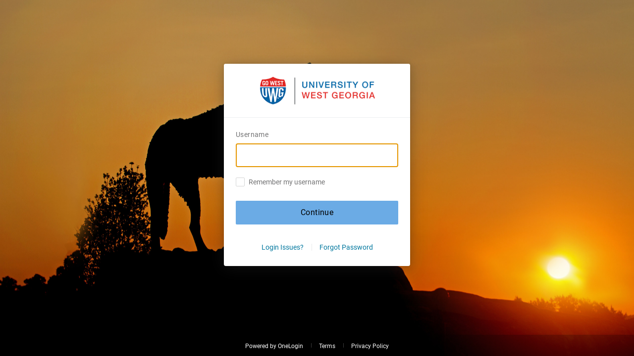

--- FILE ---
content_type: text/html; charset=utf-8
request_url: https://westga.onelogin.com/login2/?return=eyJhbGciOiJIUzI1NiIsInR5cCI6IkpXVCJ9.eyJicmFuZF9pZCI6Im1hc3RlciIsInVyaSI6Imh0dHBzOi8vd2VzdGdhLm9uZWxvZ2luLmNvbS9sb2dpbiIsImF1ZCI6IkFDQ0VTUyIsImlzcyI6Ik1PTk9SQUlMIiwiZmZfbXVsdGlwbGVfYnJhbmRzIjpmYWxzZSwiZXhwIjoxNzAwNTQ4MjA0LCJwYXJhbXMiOnt9LCJtZXRob2QiOiJnZXQifQ.Zf71PHM9ayvN-m9npIUWL0viT7IcRpq50IWKab-Av8c
body_size: 462
content:
<!doctype html>
<html lang="en" style="height: 100%">

<head>
  <meta charset="utf-8">
  <meta http-equiv="x-ua-compatible" content="IE=edge">
  <meta name="viewport" content="width=device-width, initial-scale=1, shrink-to-fit=no">
  <meta name="theme-color" content="#000000">
  <meta name="robots" content="noindex,nofollow">
  <link rel="shortcut icon" href="https://web-login-v2-cdn.onelogin.com/login2/1.1.8/favicon.ico">

  <script type="text/javascript" src="https://cdn.cookielaw.org/consent/acac541d-dd27-479c-854b-d21d620c7af5/OtAutoBlock.js"></script>
  <script type="text/javascript">window.thisdata = { options: {} };</script>
  <script type="text/javascript" src="https://cdn.onelogin.com/onelogin-vigilance.min.js" async=true></script>
  <title>OneLogin</title>

  <!--[if lt IE 9]>
    <style>
      .withConditionalBorder {
        border-width: 1px;
        border-style: solid;
        border-color: #e8eaeb;
      }
    </style>
    <![endif]-->

</head>

<body style="padding: 0; margin: 0; height: 100%; font-family: Roboto, 'Helvetica Neue', Helvetica, 'Segoe UI', Arial, sans-serif;">
  <noscript>
    You need to enable JavaScript to run this app.
  </noscript>
  <div id="root" style="height: 100%"></div>

  <script type="text/javascript" src="https://web-login-v2-cdn.onelogin.com/login2/1.1.8/vendor.js"></script>
  <script type="text/javascript" src="https://web-login-v2-cdn.onelogin.com/login2/1.1.8/intl.js"></script>
  <script type="text/javascript" src="https://web-login-v2-cdn.onelogin.com/login2/1.1.8/app.js"></script>
</body>
</html>


--- FILE ---
content_type: application/javascript
request_url: https://cdn.onelogin.com/onelogin-vigilance.min.js
body_size: 370103
content:
!function(e){function t(n){if(r[n])return r[n].exports;var i=r[n]={i:n,l:!1,exports:{}};return e[n].call(i.exports,i,i.exports,t),i.l=!0,i.exports}var r={};t.m=e,t.c=r,t.d=function(e,r,n){t.o(e,r)||Object.defineProperty(e,r,{enumerable:!0,get:n})},t.r=function(e){"undefined"!=typeof Symbol&&Symbol.toStringTag&&Object.defineProperty(e,Symbol.toStringTag,{value:"Module"}),Object.defineProperty(e,"__esModule",{value:!0})},t.t=function(e,r){if(1&r&&(e=t(e)),8&r)return e;if(4&r&&"object"==typeof e&&e&&e.__esModule)return e;var n=Object.create(null);if(t.r(n),Object.defineProperty(n,"default",{enumerable:!0,value:e}),2&r&&"string"!=typeof e)for(var i in e)t.d(n,i,function(t){return e[t]}.bind(null,i));return n},t.n=function(e){var r=e&&e.__esModule?function(){return e.default}:function(){return e};return t.d(r,"a",r),r},t.o=function(e,t){return Object.prototype.hasOwnProperty.call(e,t)},t.p="",t(t.s=249)}([function(e){e.exports="function"==typeof Object.create?function(e,t){t&&(e.super_=t,e.prototype=Object.create(t.prototype,{constructor:{value:e,enumerable:!1,writable:!0,configurable:!0}}))}:function(e,t){if(t){e.super_=t;var r=function(){};r.prototype=t.prototype,e.prototype=new r,e.prototype.constructor=e}}},function(e,t,r){function n(e,t){for(var r in e)t[r]=e[r]}function i(e,t,r){return a(e,t,r)}var o=r(3),a=o.Buffer;a.from&&a.alloc&&a.allocUnsafe&&a.allocUnsafeSlow?e.exports=o:(n(o,t),t.Buffer=i),n(a,i),i.from=function(e,t,r){if("number"==typeof e)throw new TypeError("Argument must not be a number");return a(e,t,r)},i.alloc=function(e,t,r){if("number"!=typeof e)throw new TypeError("Argument must be a number");var n=a(e);return void 0===t?n.fill(0):"string"==typeof r?n.fill(t,r):n.fill(t),n},i.allocUnsafe=function(e){if("number"!=typeof e)throw new TypeError("Argument must be a number");return a(e)},i.allocUnsafeSlow=function(e){if("number"!=typeof e)throw new TypeError("Argument must be a number");return o.SlowBuffer(e)}},function(e,t,r){var n=Math.PI,i=Math.max,o=Math.min,a=Math.ceil;(function(e){!function(e,t){"use strict";function f(e,t){if(!e)throw new Error(t||"Assertion failed")}function s(e,t){e.super_=t;var r=function(){};r.prototype=t.prototype,e.prototype=new r,e.prototype.constructor=e}function c(e,t,r){return c.isBN(e)?e:(this.negative=0,this.words=null,this.length=0,this.red=null,void(null!==e&&(("le"===t||"be"===t)&&(r=t,t=10),this._init(e||0,t||10,r||"be"))))}function u(e,t,r){for(var n,i=0,a=o(e.length,r),f=t;f<a;f++)i<<=4,i|=49<=(n=e.charCodeAt(f)-48)&&54>=n?n-49+10:17<=n&&22>=n?n-17+10:15&n;return i}function d(e,t,r,n){for(var i,a=0,f=o(e.length,r),s=t;s<f;s++)a*=n,a+=49<=(i=e.charCodeAt(s)-48)?i-49+10:17<=i?i-17+10:i;return a}function h(e,t,r){r.negative=t.negative^e.negative;var n=0|e.length+t.length;r.length=n,n=0|n-1;var a=0|e.words[0],f=0|t.words[0],s=a*f,c=67108863&s,u=0|s/67108864;r.words[0]=c;for(var d=1;d<n;d++){for(var h,l=u>>>26,p=67108863&u,b=o(d,t.length-1),g=i(0,d-e.length+1);g<=b;g++)h=0|d-g,l+=0|(s=(a=0|e.words[h])*(f=0|t.words[g])+p)/67108864,p=67108863&s;r.words[d]=0|p,u=0|l}return 0==u?r.length--:r.words[d]=0|u,r.strip()}function l(e,t,r){return(new p).mulp(e,t,r)}function p(e,t){this.x=e,this.y=t}function b(e,t){this.name=e,this.p=new c(t,16),this.n=this.p.bitLength(),this.k=new c(1).iushln(this.n).isub(this.p),this.tmp=this._tmp()}function g(){b.call(this,"k256","ffffffff ffffffff ffffffff ffffffff ffffffff ffffffff fffffffe fffffc2f")}function v(){b.call(this,"p224","ffffffff ffffffff ffffffff ffffffff 00000000 00000000 00000001")}function y(){b.call(this,"p192","ffffffff ffffffff ffffffff fffffffe ffffffff ffffffff")}function m(){b.call(this,"25519","7fffffffffffffff ffffffffffffffff ffffffffffffffff ffffffffffffffed")}function w(e){if("string"==typeof e){var t=c._prime(e);this.m=t.p,this.prime=t}else f(e.gtn(1),"modulus must be greater than 1"),this.m=e,this.prime=null}function _(e){w.call(this,e),this.shift=this.m.bitLength(),0!=this.shift%26&&(this.shift+=26-this.shift%26),this.r=new c(1).iushln(this.shift),this.r2=this.imod(this.r.sqr()),this.rinv=this.r._invmp(this.m),this.minv=this.rinv.mul(this.r).isubn(1).div(this.m),this.minv=this.minv.umod(this.r),this.minv=this.r.sub(this.minv)}var S,E=Math.imul,A=Math.clz32;"object"==typeof e?e.exports=c:t.BN=c,c.BN=c,c.wordSize=26;try{S=r(206).Buffer}catch(t){}c.isBN=function(e){return!!(e instanceof c)||null!==e&&"object"==typeof e&&e.constructor.wordSize===c.wordSize&&Array.isArray(e.words)},c.max=function(e,t){return 0<e.cmp(t)?e:t},c.min=function(e,t){return 0>e.cmp(t)?e:t},c.prototype._init=function(e,t,r){if("number"==typeof e)return this._initNumber(e,t,r);if("object"==typeof e)return this._initArray(e,t,r);"hex"===t&&(t=16),f(t===(0|t)&&2<=t&&36>=t);var n=0;"-"===(e=e.toString().replace(/\s+/g,""))[0]&&n++,16===t?this._parseHex(e,n):this._parseBase(e,t,n),"-"===e[0]&&(this.negative=1),this.strip(),"le"!==r||this._initArray(this.toArray(),t,r)},c.prototype._initNumber=function(e,t,r){0>e&&(this.negative=1,e=-e),67108864>e?(this.words=[67108863&e],this.length=1):4503599627370496>e?(this.words=[67108863&e,67108863&e/67108864],this.length=2):(f(9007199254740992>e),this.words=[67108863&e,67108863&e/67108864,1],this.length=3),"le"!==r||this._initArray(this.toArray(),t,r)},c.prototype._initArray=function(e,t,r){if(f("number"==typeof e.length),0>=e.length)return this.words=[0],this.length=1,this;this.length=a(e.length/3),this.words=Array(this.length);for(var n=0;n<this.length;n++)this.words[n]=0;var i,o,s=0;if("be"===r)for(n=e.length-1,i=0;0<=n;n-=3)o=e[n]|e[n-1]<<8|e[n-2]<<16,this.words[i]|=67108863&o<<s,this.words[i+1]=67108863&o>>>26-s,26<=(s+=24)&&(s-=26,i++);else if("le"===r)for(n=0,i=0;n<e.length;n+=3)o=e[n]|e[n+1]<<8|e[n+2]<<16,this.words[i]|=67108863&o<<s,this.words[i+1]=67108863&o>>>26-s,26<=(s+=24)&&(s-=26,i++);return this.strip()},c.prototype._parseHex=function(e,t){this.length=a((e.length-t)/6),this.words=Array(this.length);for(var r=0;r<this.length;r++)this.words[r]=0;var n,i,o=0;for(r=e.length-6,n=0;r>=t;r-=6)i=u(e,r,r+6),this.words[n]|=67108863&i<<o,this.words[n+1]|=4194303&i>>>26-o,26<=(o+=24)&&(o-=26,n++);r+6!==t&&(i=u(e,t,r+6),this.words[n]|=67108863&i<<o,this.words[n+1]|=4194303&i>>>26-o),this.strip()},c.prototype._parseBase=function(e,t,r){this.words=[0],this.length=1;for(var n=0,i=1;67108863>=i;i*=t)n++;n--,i=0|i/t;for(var a=e.length-r,f=a%n,s=o(a,a-f)+r,c=0,u=r;u<s;u+=n)c=d(e,u,u+n,t),this.imuln(i),67108864>this.words[0]+c?this.words[0]+=c:this._iaddn(c);if(0!=f){var h=1;for(c=d(e,u,e.length,t),u=0;u<f;u++)h*=t;this.imuln(h),67108864>this.words[0]+c?this.words[0]+=c:this._iaddn(c)}},c.prototype.copy=function(e){e.words=Array(this.length);for(var t=0;t<this.length;t++)e.words[t]=this.words[t];e.length=this.length,e.negative=this.negative,e.red=this.red},c.prototype.clone=function(){var e=new c(null);return this.copy(e),e},c.prototype._expand=function(e){for(;this.length<e;)this.words[this.length++]=0;return this},c.prototype.strip=function(){for(;1<this.length&&0===this.words[this.length-1];)this.length--;return this._normSign()},c.prototype._normSign=function(){return 1===this.length&&0===this.words[0]&&(this.negative=0),this},c.prototype.inspect=function(){return(this.red?"<BN-R: ":"<BN: ")+this.toString(16)+">"};var x=["","0","00","000","0000","00000","000000","0000000","00000000","000000000","0000000000","00000000000","000000000000","0000000000000","00000000000000","000000000000000","0000000000000000","00000000000000000","000000000000000000","0000000000000000000","00000000000000000000","000000000000000000000","0000000000000000000000","00000000000000000000000","000000000000000000000000","0000000000000000000000000"],k=[0,0,25,16,12,11,10,9,8,8,7,7,7,7,6,6,6,6,6,6,6,5,5,5,5,5,5,5,5,5,5,5,5,5,5,5,5],B=[0,0,33554432,43046721,16777216,48828125,60466176,40353607,16777216,43046721,1e7,19487171,35831808,62748517,7529536,11390625,16777216,24137569,34012224,47045881,64e6,4084101,5153632,6436343,7962624,9765625,11881376,14348907,17210368,20511149,243e5,28629151,33554432,39135393,45435424,52521875,60466176];c.prototype.toString=function(e,t){var r;if(t=0|t||1,16===(e=e||10)||"hex"===e){r="";for(var n=0,i=0,o=0;o<this.length;o++){var a=this.words[o],s=(16777215&(a<<n|i)).toString(16);r=0!=(i=16777215&a>>>24-n)||o!==this.length-1?x[6-s.length]+s+r:s+r,26<=(n+=2)&&(n-=26,o--)}for(0!=i&&(r=i.toString(16)+r);0!=r.length%t;)r="0"+r;return 0!==this.negative&&(r="-"+r),r}if(e===(0|e)&&2<=e&&36>=e){var c=k[e],u=B[e];r="";var d=this.clone();for(d.negative=0;!d.isZero();){var h=d.modn(u).toString(e);r=(d=d.idivn(u)).isZero()?h+r:x[c-h.length]+h+r}for(this.isZero()&&(r="0"+r);0!=r.length%t;)r="0"+r;return 0!==this.negative&&(r="-"+r),r}f(!1,"Base should be between 2 and 36")},c.prototype.toNumber=function(){var e=this.words[0];return 2===this.length?e+=67108864*this.words[1]:3===this.length&&1===this.words[2]?e+=4503599627370496+67108864*this.words[1]:2<this.length&&f(!1,"Number can only safely store up to 53 bits"),0===this.negative?e:-e},c.prototype.toJSON=function(){return this.toString(16)},c.prototype.toBuffer=function(e,t){return f(void 0!==S),this.toArrayLike(S,e,t)},c.prototype.toArray=function(e,t){return this.toArrayLike(Array,e,t)},c.prototype.toArrayLike=function(e,t,r){var n=this.byteLength(),o=r||i(1,n);f(n<=o,"byte array longer than desired length"),f(0<o,"Requested array length <= 0"),this.strip();var a,s,c=new e(o),u=this.clone();if("le"!==t){for(s=0;s<o-n;s++)c[s]=0;for(s=0;!u.isZero();s++)a=u.andln(255),u.iushrn(8),c[o-s-1]=a}else{for(s=0;!u.isZero();s++)a=u.andln(255),u.iushrn(8),c[s]=a;for(;s<o;s++)c[s]=0}return c},c.prototype._countBits=A?function(e){return 32-A(e)}:function(e){var t=e,r=0;return 4096<=t&&(r+=13,t>>>=13),64<=t&&(r+=7,t>>>=7),8<=t&&(r+=4,t>>>=4),2<=t&&(r+=2,t>>>=2),r+t},c.prototype._zeroBits=function(e){if(0===e)return 26;var t=e,r=0;return 0==(8191&t)&&(r+=13,t>>>=13),0==(127&t)&&(r+=7,t>>>=7),0==(15&t)&&(r+=4,t>>>=4),0==(3&t)&&(r+=2,t>>>=2),0==(1&t)&&r++,r},c.prototype.bitLength=function(){var e=this.words[this.length-1],t=this._countBits(e);return 26*(this.length-1)+t},c.prototype.zeroBits=function(){if(this.isZero())return 0;for(var e,t=0,r=0;r<this.length&&(t+=e=this._zeroBits(this.words[r]),26===e);r++);return t},c.prototype.byteLength=function(){return a(this.bitLength()/8)},c.prototype.toTwos=function(e){return 0===this.negative?this.clone():this.abs().inotn(e).iaddn(1)},c.prototype.fromTwos=function(e){return this.testn(e-1)?this.notn(e).iaddn(1).ineg():this.clone()},c.prototype.isNeg=function(){return 0!==this.negative},c.prototype.neg=function(){return this.clone().ineg()},c.prototype.ineg=function(){return this.isZero()||(this.negative^=1),this},c.prototype.iuor=function(e){for(;this.length<e.length;)this.words[this.length++]=0;for(var t=0;t<e.length;t++)this.words[t]|=e.words[t];return this.strip()},c.prototype.ior=function(e){return f(0==(this.negative|e.negative)),this.iuor(e)},c.prototype.or=function(e){return this.length>e.length?this.clone().ior(e):e.clone().ior(this)},c.prototype.uor=function(e){return this.length>e.length?this.clone().iuor(e):e.clone().iuor(this)},c.prototype.iuand=function(e){for(var t=this.length>e.length?e:this,r=0;r<t.length;r++)this.words[r]&=e.words[r];return this.length=t.length,this.strip()},c.prototype.iand=function(e){return f(0==(this.negative|e.negative)),this.iuand(e)},c.prototype.and=function(e){return this.length>e.length?this.clone().iand(e):e.clone().iand(this)},c.prototype.uand=function(e){return this.length>e.length?this.clone().iuand(e):e.clone().iuand(this)},c.prototype.iuxor=function(e){var t,r;this.length>e.length?(t=this,r=e):(t=e,r=this);for(var n=0;n<r.length;n++)this.words[n]=t.words[n]^r.words[n];if(this!==t)for(;n<t.length;n++)this.words[n]=t.words[n];return this.length=t.length,this.strip()},c.prototype.ixor=function(e){return f(0==(this.negative|e.negative)),this.iuxor(e)},c.prototype.xor=function(e){return this.length>e.length?this.clone().ixor(e):e.clone().ixor(this)},c.prototype.uxor=function(e){return this.length>e.length?this.clone().iuxor(e):e.clone().iuxor(this)},c.prototype.inotn=function(e){f("number"==typeof e&&0<=e);var t=0|a(e/26),r=e%26;this._expand(t),0<r&&t--;for(var n=0;n<t;n++)this.words[n]=67108863&~this.words[n];return 0<r&&(this.words[n]=~this.words[n]&67108863>>26-r),this.strip()},c.prototype.notn=function(e){return this.clone().inotn(e)},c.prototype.setn=function(e,t){f("number"==typeof e&&0<=e);var r=0|e/26,n=e%26;return this._expand(r+1),t?this.words[r]|=1<<n:this.words[r]&=~(1<<n),this.strip()},c.prototype.iadd=function(e){var t,r,n;if(0!==this.negative&&0===e.negative)return this.negative=0,t=this.isub(e),this.negative^=1,this._normSign();if(0===this.negative&&0!==e.negative)return e.negative=0,t=this.isub(e),e.negative=1,t._normSign();this.length>e.length?(r=this,n=e):(r=e,n=this);for(var i=0,o=0;o<n.length;o++)t=(0|r.words[o])+(0|n.words[o])+i,this.words[o]=67108863&t,i=t>>>26;for(;0!=i&&o<r.length;o++)t=(0|r.words[o])+i,this.words[o]=67108863&t,i=t>>>26;if(this.length=r.length,0!=i)this.words[this.length]=i,this.length++;else if(r!==this)for(;o<r.length;o++)this.words[o]=r.words[o];return this},c.prototype.add=function(e){var t;return 0!==e.negative&&0===this.negative?(e.negative=0,t=this.sub(e),e.negative^=1,t):0===e.negative&&0!==this.negative?(this.negative=0,t=e.sub(this),this.negative=1,t):this.length>e.length?this.clone().iadd(e):e.clone().iadd(this)},c.prototype.isub=function(e){if(0!==e.negative){e.negative=0;var t=this.iadd(e);return e.negative=1,t._normSign()}if(0!==this.negative)return this.negative=0,this.iadd(e),this.negative=1,this._normSign();var r,n,o=this.cmp(e);if(0===o)return this.negative=0,this.length=1,this.words[0]=0,this;0<o?(r=this,n=e):(r=e,n=this);for(var a=0,f=0;f<n.length;f++)a=(t=(0|r.words[f])-(0|n.words[f])+a)>>26,this.words[f]=67108863&t;for(;0!=a&&f<r.length;f++)a=(t=(0|r.words[f])+a)>>26,this.words[f]=67108863&t;if(0==a&&f<r.length&&r!==this)for(;f<r.length;f++)this.words[f]=r.words[f];return this.length=i(this.length,f),r!==this&&(this.negative=1),this.strip()},c.prototype.sub=function(e){return this.clone().isub(e)};var T=function(e,t,r){var n,i,o,a=e.words,f=t.words,s=r.words,c=0,u=0|a[0],d=8191&u,h=u>>>13,l=0|a[1],p=8191&l,b=l>>>13,g=0|a[2],v=8191&g,y=g>>>13,m=0|a[3],w=8191&m,_=m>>>13,S=0|a[4],A=8191&S,x=S>>>13,k=0|a[5],B=8191&k,T=k>>>13,I=0|a[6],C=8191&I,R=I>>>13,P=0|a[7],M=8191&P,O=P>>>13,L=0|a[8],j=8191&L,D=L>>>13,N=0|a[9],U=8191&N,q=N>>>13,z=0|f[0],F=8191&z,H=z>>>13,K=0|f[1],V=8191&K,G=K>>>13,W=0|f[2],X=8191&W,Y=W>>>13,J=0|f[3],Z=8191&J,$=J>>>13,Q=0|f[4],ee=8191&Q,te=Q>>>13,re=0|f[5],ne=8191&re,ie=re>>>13,oe=0|f[6],ae=8191&oe,fe=oe>>>13,se=0|f[7],ce=8191&se,ue=se>>>13,de=0|f[8],he=8191&de,le=de>>>13,pe=0|f[9],be=8191&pe,ge=pe>>>13;r.negative=e.negative^t.negative,r.length=19;var ve=0|(0|c+(n=E(d,F)))+((8191&(i=0|(i=E(d,H))+E(h,F)))<<13);c=0|(0|(o=E(h,H))+(i>>>13))+(ve>>>26),ve&=67108863,n=E(p,F),i=0|(i=E(p,H))+E(b,F),o=E(b,H);var ye=0|(0|c+(n=0|n+E(d,V)))+((8191&(i=0|(i=0|i+E(d,G))+E(h,V)))<<13);c=0|(0|(o=0|o+E(h,G))+(i>>>13))+(ye>>>26),ye&=67108863,n=E(v,F),i=0|(i=E(v,H))+E(y,F),o=E(y,H),n=0|n+E(p,V),i=0|(i=0|i+E(p,G))+E(b,V),o=0|o+E(b,G);var me=0|(0|c+(n=0|n+E(d,X)))+((8191&(i=0|(i=0|i+E(d,Y))+E(h,X)))<<13);c=0|(0|(o=0|o+E(h,Y))+(i>>>13))+(me>>>26),me&=67108863,n=E(w,F),i=0|(i=E(w,H))+E(_,F),o=E(_,H),n=0|n+E(v,V),i=0|(i=0|i+E(v,G))+E(y,V),o=0|o+E(y,G),n=0|n+E(p,X),i=0|(i=0|i+E(p,Y))+E(b,X),o=0|o+E(b,Y);var we=0|(0|c+(n=0|n+E(d,Z)))+((8191&(i=0|(i=0|i+E(d,$))+E(h,Z)))<<13);c=0|(0|(o=0|o+E(h,$))+(i>>>13))+(we>>>26),we&=67108863,n=E(A,F),i=0|(i=E(A,H))+E(x,F),o=E(x,H),n=0|n+E(w,V),i=0|(i=0|i+E(w,G))+E(_,V),o=0|o+E(_,G),n=0|n+E(v,X),i=0|(i=0|i+E(v,Y))+E(y,X),o=0|o+E(y,Y),n=0|n+E(p,Z),i=0|(i=0|i+E(p,$))+E(b,Z),o=0|o+E(b,$);var _e=0|(0|c+(n=0|n+E(d,ee)))+((8191&(i=0|(i=0|i+E(d,te))+E(h,ee)))<<13);c=0|(0|(o=0|o+E(h,te))+(i>>>13))+(_e>>>26),_e&=67108863,n=E(B,F),i=0|(i=E(B,H))+E(T,F),o=E(T,H),n=0|n+E(A,V),i=0|(i=0|i+E(A,G))+E(x,V),o=0|o+E(x,G),n=0|n+E(w,X),i=0|(i=0|i+E(w,Y))+E(_,X),o=0|o+E(_,Y),n=0|n+E(v,Z),i=0|(i=0|i+E(v,$))+E(y,Z),o=0|o+E(y,$),n=0|n+E(p,ee),i=0|(i=0|i+E(p,te))+E(b,ee),o=0|o+E(b,te);var Se=0|(0|c+(n=0|n+E(d,ne)))+((8191&(i=0|(i=0|i+E(d,ie))+E(h,ne)))<<13);c=0|(0|(o=0|o+E(h,ie))+(i>>>13))+(Se>>>26),Se&=67108863,n=E(C,F),i=0|(i=E(C,H))+E(R,F),o=E(R,H),n=0|n+E(B,V),i=0|(i=0|i+E(B,G))+E(T,V),o=0|o+E(T,G),n=0|n+E(A,X),i=0|(i=0|i+E(A,Y))+E(x,X),o=0|o+E(x,Y),n=0|n+E(w,Z),i=0|(i=0|i+E(w,$))+E(_,Z),o=0|o+E(_,$),n=0|n+E(v,ee),i=0|(i=0|i+E(v,te))+E(y,ee),o=0|o+E(y,te),n=0|n+E(p,ne),i=0|(i=0|i+E(p,ie))+E(b,ne),o=0|o+E(b,ie);var Ee=0|(0|c+(n=0|n+E(d,ae)))+((8191&(i=0|(i=0|i+E(d,fe))+E(h,ae)))<<13);c=0|(0|(o=0|o+E(h,fe))+(i>>>13))+(Ee>>>26),Ee&=67108863,n=E(M,F),i=0|(i=E(M,H))+E(O,F),o=E(O,H),n=0|n+E(C,V),i=0|(i=0|i+E(C,G))+E(R,V),o=0|o+E(R,G),n=0|n+E(B,X),i=0|(i=0|i+E(B,Y))+E(T,X),o=0|o+E(T,Y),n=0|n+E(A,Z),i=0|(i=0|i+E(A,$))+E(x,Z),o=0|o+E(x,$),n=0|n+E(w,ee),i=0|(i=0|i+E(w,te))+E(_,ee),o=0|o+E(_,te),n=0|n+E(v,ne),i=0|(i=0|i+E(v,ie))+E(y,ne),o=0|o+E(y,ie),n=0|n+E(p,ae),i=0|(i=0|i+E(p,fe))+E(b,ae),o=0|o+E(b,fe);var Ae=0|(0|c+(n=0|n+E(d,ce)))+((8191&(i=0|(i=0|i+E(d,ue))+E(h,ce)))<<13);c=0|(0|(o=0|o+E(h,ue))+(i>>>13))+(Ae>>>26),Ae&=67108863,n=E(j,F),i=0|(i=E(j,H))+E(D,F),o=E(D,H),n=0|n+E(M,V),i=0|(i=0|i+E(M,G))+E(O,V),o=0|o+E(O,G),n=0|n+E(C,X),i=0|(i=0|i+E(C,Y))+E(R,X),o=0|o+E(R,Y),n=0|n+E(B,Z),i=0|(i=0|i+E(B,$))+E(T,Z),o=0|o+E(T,$),n=0|n+E(A,ee),i=0|(i=0|i+E(A,te))+E(x,ee),o=0|o+E(x,te),n=0|n+E(w,ne),i=0|(i=0|i+E(w,ie))+E(_,ne),o=0|o+E(_,ie),n=0|n+E(v,ae),i=0|(i=0|i+E(v,fe))+E(y,ae),o=0|o+E(y,fe),n=0|n+E(p,ce),i=0|(i=0|i+E(p,ue))+E(b,ce),o=0|o+E(b,ue);var xe=0|(0|c+(n=0|n+E(d,he)))+((8191&(i=0|(i=0|i+E(d,le))+E(h,he)))<<13);c=0|(0|(o=0|o+E(h,le))+(i>>>13))+(xe>>>26),xe&=67108863,n=E(U,F),i=0|(i=E(U,H))+E(q,F),o=E(q,H),n=0|n+E(j,V),i=0|(i=0|i+E(j,G))+E(D,V),o=0|o+E(D,G),n=0|n+E(M,X),i=0|(i=0|i+E(M,Y))+E(O,X),o=0|o+E(O,Y),n=0|n+E(C,Z),i=0|(i=0|i+E(C,$))+E(R,Z),o=0|o+E(R,$),n=0|n+E(B,ee),i=0|(i=0|i+E(B,te))+E(T,ee),o=0|o+E(T,te),n=0|n+E(A,ne),i=0|(i=0|i+E(A,ie))+E(x,ne),o=0|o+E(x,ie),n=0|n+E(w,ae),i=0|(i=0|i+E(w,fe))+E(_,ae),o=0|o+E(_,fe),n=0|n+E(v,ce),i=0|(i=0|i+E(v,ue))+E(y,ce),o=0|o+E(y,ue),n=0|n+E(p,he),i=0|(i=0|i+E(p,le))+E(b,he),o=0|o+E(b,le);var ke=0|(0|c+(n=0|n+E(d,be)))+((8191&(i=0|(i=0|i+E(d,ge))+E(h,be)))<<13);c=0|(0|(o=0|o+E(h,ge))+(i>>>13))+(ke>>>26),ke&=67108863,n=E(U,V),i=0|(i=E(U,G))+E(q,V),o=E(q,G),n=0|n+E(j,X),i=0|(i=0|i+E(j,Y))+E(D,X),o=0|o+E(D,Y),n=0|n+E(M,Z),i=0|(i=0|i+E(M,$))+E(O,Z),o=0|o+E(O,$),n=0|n+E(C,ee),i=0|(i=0|i+E(C,te))+E(R,ee),o=0|o+E(R,te),n=0|n+E(B,ne),i=0|(i=0|i+E(B,ie))+E(T,ne),o=0|o+E(T,ie),n=0|n+E(A,ae),i=0|(i=0|i+E(A,fe))+E(x,ae),o=0|o+E(x,fe),n=0|n+E(w,ce),i=0|(i=0|i+E(w,ue))+E(_,ce),o=0|o+E(_,ue),n=0|n+E(v,he),i=0|(i=0|i+E(v,le))+E(y,he),o=0|o+E(y,le);var Be=0|(0|c+(n=0|n+E(p,be)))+((8191&(i=0|(i=0|i+E(p,ge))+E(b,be)))<<13);c=0|(0|(o=0|o+E(b,ge))+(i>>>13))+(Be>>>26),Be&=67108863,n=E(U,X),i=0|(i=E(U,Y))+E(q,X),o=E(q,Y),n=0|n+E(j,Z),i=0|(i=0|i+E(j,$))+E(D,Z),o=0|o+E(D,$),n=0|n+E(M,ee),i=0|(i=0|i+E(M,te))+E(O,ee),o=0|o+E(O,te),n=0|n+E(C,ne),i=0|(i=0|i+E(C,ie))+E(R,ne),o=0|o+E(R,ie),n=0|n+E(B,ae),i=0|(i=0|i+E(B,fe))+E(T,ae),o=0|o+E(T,fe),n=0|n+E(A,ce),i=0|(i=0|i+E(A,ue))+E(x,ce),o=0|o+E(x,ue),n=0|n+E(w,he),i=0|(i=0|i+E(w,le))+E(_,he),o=0|o+E(_,le);var Te=0|(0|c+(n=0|n+E(v,be)))+((8191&(i=0|(i=0|i+E(v,ge))+E(y,be)))<<13);c=0|(0|(o=0|o+E(y,ge))+(i>>>13))+(Te>>>26),Te&=67108863,n=E(U,Z),i=0|(i=E(U,$))+E(q,Z),o=E(q,$),n=0|n+E(j,ee),i=0|(i=0|i+E(j,te))+E(D,ee),o=0|o+E(D,te),n=0|n+E(M,ne),i=0|(i=0|i+E(M,ie))+E(O,ne),o=0|o+E(O,ie),n=0|n+E(C,ae),i=0|(i=0|i+E(C,fe))+E(R,ae),o=0|o+E(R,fe),n=0|n+E(B,ce),i=0|(i=0|i+E(B,ue))+E(T,ce),o=0|o+E(T,ue),n=0|n+E(A,he),i=0|(i=0|i+E(A,le))+E(x,he),o=0|o+E(x,le);var Ie=0|(0|c+(n=0|n+E(w,be)))+((8191&(i=0|(i=0|i+E(w,ge))+E(_,be)))<<13);c=0|(0|(o=0|o+E(_,ge))+(i>>>13))+(Ie>>>26),Ie&=67108863,n=E(U,ee),i=0|(i=E(U,te))+E(q,ee),o=E(q,te),n=0|n+E(j,ne),i=0|(i=0|i+E(j,ie))+E(D,ne),o=0|o+E(D,ie),n=0|n+E(M,ae),i=0|(i=0|i+E(M,fe))+E(O,ae),o=0|o+E(O,fe),n=0|n+E(C,ce),i=0|(i=0|i+E(C,ue))+E(R,ce),o=0|o+E(R,ue),n=0|n+E(B,he),i=0|(i=0|i+E(B,le))+E(T,he),o=0|o+E(T,le);var Ce=0|(0|c+(n=0|n+E(A,be)))+((8191&(i=0|(i=0|i+E(A,ge))+E(x,be)))<<13);c=0|(0|(o=0|o+E(x,ge))+(i>>>13))+(Ce>>>26),Ce&=67108863,n=E(U,ne),i=0|(i=E(U,ie))+E(q,ne),o=E(q,ie),n=0|n+E(j,ae),i=0|(i=0|i+E(j,fe))+E(D,ae),o=0|o+E(D,fe),n=0|n+E(M,ce),i=0|(i=0|i+E(M,ue))+E(O,ce),o=0|o+E(O,ue),n=0|n+E(C,he),i=0|(i=0|i+E(C,le))+E(R,he),o=0|o+E(R,le);var Re=0|(0|c+(n=0|n+E(B,be)))+((8191&(i=0|(i=0|i+E(B,ge))+E(T,be)))<<13);c=0|(0|(o=0|o+E(T,ge))+(i>>>13))+(Re>>>26),Re&=67108863,n=E(U,ae),i=0|(i=E(U,fe))+E(q,ae),o=E(q,fe),n=0|n+E(j,ce),i=0|(i=0|i+E(j,ue))+E(D,ce),o=0|o+E(D,ue),n=0|n+E(M,he),i=0|(i=0|i+E(M,le))+E(O,he),o=0|o+E(O,le);var Pe=0|(0|c+(n=0|n+E(C,be)))+((8191&(i=0|(i=0|i+E(C,ge))+E(R,be)))<<13);c=0|(0|(o=0|o+E(R,ge))+(i>>>13))+(Pe>>>26),Pe&=67108863,n=E(U,ce),i=0|(i=E(U,ue))+E(q,ce),o=E(q,ue),n=0|n+E(j,he),i=0|(i=0|i+E(j,le))+E(D,he),o=0|o+E(D,le);var Me=0|(0|c+(n=0|n+E(M,be)))+((8191&(i=0|(i=0|i+E(M,ge))+E(O,be)))<<13);c=0|(0|(o=0|o+E(O,ge))+(i>>>13))+(Me>>>26),Me&=67108863,n=E(U,he),i=0|(i=E(U,le))+E(q,he),o=E(q,le);var Oe=0|(0|c+(n=0|n+E(j,be)))+((8191&(i=0|(i=0|i+E(j,ge))+E(D,be)))<<13);c=0|(0|(o=0|o+E(D,ge))+(i>>>13))+(Oe>>>26),Oe&=67108863;var Le=0|(0|c+(n=E(U,be)))+((8191&(i=0|(i=E(U,ge))+E(q,be)))<<13);return c=0|(0|(o=E(q,ge))+(i>>>13))+(Le>>>26),Le&=67108863,s[0]=ve,s[1]=ye,s[2]=me,s[3]=we,s[4]=_e,s[5]=Se,s[6]=Ee,s[7]=Ae,s[8]=xe,s[9]=ke,s[10]=Be,s[11]=Te,s[12]=Ie,s[13]=Ce,s[14]=Re,s[15]=Pe,s[16]=Me,s[17]=Oe,s[18]=Le,0!=c&&(s[19]=c,r.length++),r};E||(T=h),c.prototype.mulTo=function(e,t){var r=this.length+e.length;return 10===this.length&&10===e.length?T(this,e,t):63>r?h(this,e,t):1024>r?function(e,t,r){r.negative=t.negative^e.negative,r.length=e.length+t.length;for(var n,a=0,f=0,s=0;s<r.length-1;s++){n=f,f=0;for(var c=67108863&a,u=o(s,t.length-1),d=i(0,s-e.length+1);d<=u;d++){var h=s-d,l=(0|e.words[h])*(0|t.words[d]),p=67108863&l;c=67108863&(p=0|p+c),f+=(n=0|(n=0|n+(0|l/67108864))+(p>>>26))>>>26,n&=67108863}r.words[s]=c,a=n,n=f}return 0==a?r.length--:r.words[s]=a,r.strip()}(this,e,t):l(this,e,t)},p.prototype.makeRBT=function(e){for(var t=Array(e),r=c.prototype._countBits(e)-1,n=0;n<e;n++)t[n]=this.revBin(n,r,e);return t},p.prototype.revBin=function(e,t,r){if(0===e||e===r-1)return e;for(var n=0,i=0;i<t;i++)n|=(1&e)<<t-i-1,e>>=1;return n},p.prototype.permute=function(e,t,r,n,i,o){for(var a=0;a<o;a++)n[a]=t[e[a]],i[a]=r[e[a]]},p.prototype.transform=function(e,t,r,i,o,a){this.permute(a,e,t,r,i,o);for(var f=1;f<o;f<<=1)for(var s=f<<1,c=Math.cos(2*n/s),u=Math.sin(2*n/s),d=0;d<o;d+=s)for(var h=c,l=u,p=0;p<f;p++){var b=r[d+p],g=i[d+p],v=r[d+p+f],y=i[d+p+f],m=h*v-l*y;y=h*y+l*v,v=m,r[d+p]=b+v,i[d+p]=g+y,r[d+p+f]=b-v,i[d+p+f]=g-y,p!==s&&(m=c*h-u*l,l=c*l+u*h,h=m)}},p.prototype.guessLen13b=function(e,t){var r=1|i(t,e),n=1&r,o=0;for(r=0|r/2;r;r>>>=1)o++;return 1<<o+1+n},p.prototype.conjugate=function(e,t,r){if(!(1>=r))for(var n,i=0;i<r/2;i++)n=e[i],e[i]=e[r-i-1],e[r-i-1]=n,n=t[i],t[i]=-t[r-i-1],t[r-i-1]=-n},p.prototype.normalize13b=function(e,t){for(var r,n=Math.round,i=0,o=0;o<t/2;o++)r=8192*n(e[2*o+1]/t)+n(e[2*o]/t)+i,e[o]=67108863&r,i=67108864>r?0:0|r/67108864;return e},p.prototype.convert13b=function(e,t,r,n){for(var i=0,o=0;o<t;o++)i+=0|e[o],r[2*o]=8191&i,i>>>=13,r[2*o+1]=8191&i,i>>>=13;for(o=2*t;o<n;++o)r[o]=0;f(0==i),f(0==(-8192&i))},p.prototype.stub=function(e){for(var t=Array(e),r=0;r<e;r++)t[r]=0;return t},p.prototype.mulp=function(e,t,r){var n=2*this.guessLen13b(e.length,t.length),i=this.makeRBT(n),o=this.stub(n),a=Array(n),f=Array(n),s=Array(n),c=Array(n),u=Array(n),d=Array(n),h=r.words;h.length=n,this.convert13b(e.words,e.length,a,n),this.convert13b(t.words,t.length,c,n),this.transform(a,o,f,s,n,i),this.transform(c,o,u,d,n,i);for(var l,p=0;p<n;p++)l=f[p]*u[p]-s[p]*d[p],s[p]=f[p]*d[p]+s[p]*u[p],f[p]=l;return this.conjugate(f,s,n),this.transform(f,s,h,o,n,i),this.conjugate(h,o,n),this.normalize13b(h,n),r.negative=e.negative^t.negative,r.length=e.length+t.length,r.strip()},c.prototype.mul=function(e){var t=new c(null);return t.words=Array(this.length+e.length),this.mulTo(e,t)},c.prototype.mulf=function(e){var t=new c(null);return t.words=Array(this.length+e.length),l(this,e,t)},c.prototype.imul=function(e){return this.clone().mulTo(e,this)},c.prototype.imuln=function(e){f("number"==typeof e),f(67108864>e);for(var t=0,r=0;r<this.length;r++){var n=(0|this.words[r])*e,i=(67108863&n)+(67108863&t);t>>=26,t+=0|n/67108864,t+=i>>>26,this.words[r]=67108863&i}return 0!=t&&(this.words[r]=t,this.length++),this},c.prototype.muln=function(e){return this.clone().imuln(e)},c.prototype.sqr=function(){return this.mul(this)},c.prototype.isqr=function(){return this.imul(this.clone())},c.prototype.pow=function(e){var t=function(e){for(var t=Array(e.bitLength()),r=0;r<t.length;r++){var n=0|r/26,i=r%26;t[r]=(e.words[n]&1<<i)>>>i}return t}(e);if(0===t.length)return new c(1);for(var r=this,n=0;n<t.length&&0===t[n];n++,r=r.sqr());if(++n<t.length)for(var i=r.sqr();n<t.length;n++,i=i.sqr())0!==t[n]&&(r=r.mul(i));return r},c.prototype.iushln=function(e){f("number"==typeof e&&0<=e);var t,r=e%26,n=(e-r)/26;if(0!=r){var i=0;for(t=0;t<this.length;t++){var o=this.words[t]&67108863>>>26-r<<26-r,a=(0|this.words[t])-o<<r;this.words[t]=a|i,i=o>>>26-r}i&&(this.words[t]=i,this.length++)}if(0!=n){for(t=this.length-1;0<=t;t--)this.words[t+n]=this.words[t];for(t=0;t<n;t++)this.words[t]=0;this.length+=n}return this.strip()},c.prototype.ishln=function(e){return f(0===this.negative),this.iushln(e)},c.prototype.iushrn=function(e,t,r){f("number"==typeof e&&0<=e);var n=t?(t-t%26)/26:0,a=e%26,s=o((e-a)/26,this.length),c=r;if(n=i(0,n-=s),c){for(var u=0;u<s;u++)c.words[u]=this.words[u];c.length=s}if(0===s);else if(this.length>s)for(this.length-=s,u=0;u<this.length;u++)this.words[u]=this.words[u+s];else this.words[0]=0,this.length=1;var d=0;for(u=this.length-1;0<=u&&(0!=d||u>=n);u--){var h=0|this.words[u];this.words[u]=d<<26-a|h>>>a,d=h&(67108863^67108863>>>a<<a)}return c&&0!=d&&(c.words[c.length++]=d),0===this.length&&(this.words[0]=0,this.length=1),this.strip()},c.prototype.ishrn=function(e,t,r){return f(0===this.negative),this.iushrn(e,t,r)},c.prototype.shln=function(e){return this.clone().ishln(e)},c.prototype.ushln=function(e){return this.clone().iushln(e)},c.prototype.shrn=function(e){return this.clone().ishrn(e)},c.prototype.ushrn=function(e){return this.clone().iushrn(e)},c.prototype.testn=function(e){f("number"==typeof e&&0<=e);var t=e%26,r=(e-t)/26;return!(this.length<=r)&&!!(this.words[r]&1<<t)},c.prototype.imaskn=function(e){f("number"==typeof e&&0<=e);var t=e%26,r=(e-t)/26;return f(0===this.negative,"imaskn works only with positive numbers"),this.length<=r?this:(0!=t&&r++,this.length=o(r,this.length),0!=t&&(this.words[this.length-1]&=67108863^67108863>>>t<<t),this.strip())},c.prototype.maskn=function(e){return this.clone().imaskn(e)},c.prototype.iaddn=function(e){return f("number"==typeof e),f(67108864>e),0>e?this.isubn(-e):0===this.negative?this._iaddn(e):1===this.length&&(0|this.words[0])<e?(this.words[0]=e-(0|this.words[0]),this.negative=0,this):(this.negative=0,this.isubn(e),this.negative=1,this)},c.prototype._iaddn=function(e){this.words[0]+=e;for(var t=0;t<this.length&&67108864<=this.words[t];t++)this.words[t]-=67108864,t===this.length-1?this.words[t+1]=1:this.words[t+1]++;return this.length=i(this.length,t+1),this},c.prototype.isubn=function(e){if(f("number"==typeof e),f(67108864>e),0>e)return this.iaddn(-e);if(0!==this.negative)return this.negative=0,this.iaddn(e),this.negative=1,this;if(this.words[0]-=e,1===this.length&&0>this.words[0])this.words[0]=-this.words[0],this.negative=1;else for(var t=0;t<this.length&&0>this.words[t];t++)this.words[t]+=67108864,this.words[t+1]-=1;return this.strip()},c.prototype.addn=function(e){return this.clone().iaddn(e)},c.prototype.subn=function(e){return this.clone().isubn(e)},c.prototype.iabs=function(){return this.negative=0,this},c.prototype.abs=function(){return this.clone().iabs()},c.prototype._ishlnsubmul=function(e,t,r){var n,i=e.length+r;this._expand(i);var o,a=0;for(n=0;n<e.length;n++){o=(0|this.words[n+r])+a;var s=(0|e.words[n])*t;a=((o-=67108863&s)>>26)-(0|s/67108864),this.words[n+r]=67108863&o}for(;n<this.length-r;n++)a=(o=(0|this.words[n+r])+a)>>26,this.words[n+r]=67108863&o;if(0==a)return this.strip();for(f(-1==a),a=0,n=0;n<this.length;n++)a=(o=-(0|this.words[n])+a)>>26,this.words[n]=67108863&o;return this.negative=1,this.strip()},c.prototype._wordDiv=function(e,t){var r=(this.length,e.length),n=this.clone(),i=e,a=0|i.words[i.length-1];0!=(r=26-this._countBits(a))&&(i=i.ushln(r),n.iushln(r),a=0|i.words[i.length-1]);var f,s=n.length-i.length;if("mod"!==t){(f=new c(null)).length=s+1,f.words=Array(f.length);for(var u=0;u<f.length;u++)f.words[u]=0}var d=n.clone()._ishlnsubmul(i,1,s);0===d.negative&&(n=d,f&&(f.words[s]=1));for(var h,l=s-1;0<=l;l--){for(h=67108864*(0|n.words[i.length+l])+(0|n.words[i.length+l-1]),h=o(0|h/a,67108863),n._ishlnsubmul(i,h,l);0!==n.negative;)h--,n.negative=0,n._ishlnsubmul(i,1,l),n.isZero()||(n.negative^=1);f&&(f.words[l]=h)}return f&&f.strip(),n.strip(),"div"!==t&&0!=r&&n.iushrn(r),{div:f||null,mod:n}},c.prototype.divmod=function(e,t,r){return f(!e.isZero()),this.isZero()?{div:new c(0),mod:new c(0)}:0!==this.negative&&0===e.negative?(o=this.neg().divmod(e,t),"mod"!==t&&(n=o.div.neg()),"div"!==t&&(i=o.mod.neg(),r&&0!==i.negative&&i.iadd(e)),{div:n,mod:i}):0===this.negative&&0!==e.negative?(o=this.divmod(e.neg(),t),"mod"!==t&&(n=o.div.neg()),{div:n,mod:o.mod}):0==(this.negative&e.negative)?e.length>this.length||0>this.cmp(e)?{div:new c(0),mod:this}:1===e.length?"div"===t?{div:this.divn(e.words[0]),mod:null}:"mod"===t?{div:null,mod:new c(this.modn(e.words[0]))}:{div:this.divn(e.words[0]),mod:new c(this.modn(e.words[0]))}:this._wordDiv(e,t):(o=this.neg().divmod(e.neg(),t),"div"!==t&&(i=o.mod.neg(),r&&0!==i.negative&&i.isub(e)),{div:o.div,mod:i});var n,i,o},c.prototype.div=function(e){return this.divmod(e,"div",!1).div},c.prototype.mod=function(e){return this.divmod(e,"mod",!1).mod},c.prototype.umod=function(e){return this.divmod(e,"mod",!0).mod},c.prototype.divRound=function(e){var t=this.divmod(e);if(t.mod.isZero())return t.div;var r=0===t.div.negative?t.mod:t.mod.isub(e),n=e.ushrn(1),i=e.andln(1),o=r.cmp(n);return 0>o||1===i&&0===o?t.div:0===t.div.negative?t.div.iaddn(1):t.div.isubn(1)},c.prototype.modn=function(e){f(67108863>=e);for(var t=0,r=this.length-1;0<=r;r--)t=(67108864%e*t+(0|this.words[r]))%e;return t},c.prototype.idivn=function(e){f(67108863>=e);for(var t,r=0,n=this.length-1;0<=n;n--)t=(0|this.words[n])+67108864*r,this.words[n]=0|t/e,r=t%e;return this.strip()},c.prototype.divn=function(e){return this.clone().idivn(e)},c.prototype.egcd=function(e){f(0===e.negative),f(!e.isZero());var t=this,r=e.clone();t=0===t.negative?t.clone():t.umod(e);for(var n=new c(1),i=new c(0),o=new c(0),a=new c(1),s=0;t.isEven()&&r.isEven();)t.iushrn(1),r.iushrn(1),++s;for(var u=r.clone(),d=t.clone();!t.isZero();){for(var h=0,l=1;0==(t.words[0]&l)&&26>h;++h,l<<=1);if(0<h)for(t.iushrn(h);0<h--;)(n.isOdd()||i.isOdd())&&(n.iadd(u),i.isub(d)),n.iushrn(1),i.iushrn(1);for(var p=0,b=1;0==(r.words[0]&b)&&26>p;++p,b<<=1);if(0<p)for(r.iushrn(p);0<p--;)(o.isOdd()||a.isOdd())&&(o.iadd(u),a.isub(d)),o.iushrn(1),a.iushrn(1);0<=t.cmp(r)?(t.isub(r),n.isub(o),i.isub(a)):(r.isub(t),o.isub(n),a.isub(i))}return{a:o,b:a,gcd:r.iushln(s)}},c.prototype._invmp=function(e){f(0===e.negative),f(!e.isZero());var t,r=this,n=e.clone();r=0===r.negative?r.clone():r.umod(e);for(var i=new c(1),o=new c(0),a=n.clone();0<r.cmpn(1)&&0<n.cmpn(1);){for(var s=0,u=1;0==(r.words[0]&u)&&26>s;++s,u<<=1);if(0<s)for(r.iushrn(s);0<s--;)i.isOdd()&&i.iadd(a),i.iushrn(1);for(var d=0,h=1;0==(n.words[0]&h)&&26>d;++d,h<<=1);if(0<d)for(n.iushrn(d);0<d--;)o.isOdd()&&o.iadd(a),o.iushrn(1);0<=r.cmp(n)?(r.isub(n),i.isub(o)):(n.isub(r),o.isub(i))}return 0>(t=0===r.cmpn(1)?i:o).cmpn(0)&&t.iadd(e),t},c.prototype.gcd=function(e){if(this.isZero())return e.abs();if(e.isZero())return this.abs();var t=this.clone(),r=e.clone();t.negative=0,r.negative=0;for(var n=0;t.isEven()&&r.isEven();n++)t.iushrn(1),r.iushrn(1);for(;;){for(;t.isEven();)t.iushrn(1);for(;r.isEven();)r.iushrn(1);var i=t.cmp(r);if(0>i){var o=t;t=r,r=o}else if(0===i||0===r.cmpn(1))break;t.isub(r)}return r.iushln(n)},c.prototype.invm=function(e){return this.egcd(e).a.umod(e)},c.prototype.isEven=function(){return 0==(1&this.words[0])},c.prototype.isOdd=function(){return 1==(1&this.words[0])},c.prototype.andln=function(e){return this.words[0]&e},c.prototype.bincn=function(e){f("number"==typeof e);var t=e%26,r=(e-t)/26,n=1<<t;if(this.length<=r)return this._expand(r+1),this.words[r]|=n,this;for(var i,o=n,a=r;0!=o&&a<this.length;a++)i=0|this.words[a],o=(i+=o)>>>26,i&=67108863,this.words[a]=i;return 0!=o&&(this.words[a]=o,this.length++),this},c.prototype.isZero=function(){return 1===this.length&&0===this.words[0]},c.prototype.cmpn=function(e){var t,r=0>e;if(0!==this.negative&&!r)return-1;if(0===this.negative&&r)return 1;if(this.strip(),1<this.length)t=1;else{r&&(e=-e),f(67108863>=e,"Number is too big");var n=0|this.words[0];t=n===e?0:n<e?-1:1}return 0===this.negative?t:0|-t},c.prototype.cmp=function(e){if(0!==this.negative&&0===e.negative)return-1;if(0===this.negative&&0!==e.negative)return 1;var t=this.ucmp(e);return 0===this.negative?t:0|-t},c.prototype.ucmp=function(e){if(this.length>e.length)return 1;if(this.length<e.length)return-1;for(var t=0,r=this.length-1;0<=r;r--){var n=0|this.words[r],i=0|e.words[r];if(n!=i){n<i?t=-1:n>i&&(t=1);break}}return t},c.prototype.gtn=function(e){return 1===this.cmpn(e)},c.prototype.gt=function(e){return 1===this.cmp(e)},c.prototype.gten=function(e){return 0<=this.cmpn(e)},c.prototype.gte=function(e){return 0<=this.cmp(e)},c.prototype.ltn=function(e){return-1===this.cmpn(e)},c.prototype.lt=function(e){return-1===this.cmp(e)},c.prototype.lten=function(e){return 0>=this.cmpn(e)},c.prototype.lte=function(e){return 0>=this.cmp(e)},c.prototype.eqn=function(e){return 0===this.cmpn(e)},c.prototype.eq=function(e){return 0===this.cmp(e)},c.red=function(e){return new w(e)},c.prototype.toRed=function(e){return f(!this.red,"Already a number in reduction context"),f(0===this.negative,"red works only with positives"),e.convertTo(this)._forceRed(e)},c.prototype.fromRed=function(){return f(this.red,"fromRed works only with numbers in reduction context"),this.red.convertFrom(this)},c.prototype._forceRed=function(e){return this.red=e,this},c.prototype.forceRed=function(e){return f(!this.red,"Already a number in reduction context"),this._forceRed(e)},c.prototype.redAdd=function(e){return f(this.red,"redAdd works only with red numbers"),this.red.add(this,e)},c.prototype.redIAdd=function(e){return f(this.red,"redIAdd works only with red numbers"),this.red.iadd(this,e)},c.prototype.redSub=function(e){return f(this.red,"redSub works only with red numbers"),this.red.sub(this,e)},c.prototype.redISub=function(e){return f(this.red,"redISub works only with red numbers"),this.red.isub(this,e)},c.prototype.redShl=function(e){return f(this.red,"redShl works only with red numbers"),this.red.shl(this,e)},c.prototype.redMul=function(e){return f(this.red,"redMul works only with red numbers"),this.red._verify2(this,e),this.red.mul(this,e)},c.prototype.redIMul=function(e){return f(this.red,"redMul works only with red numbers"),this.red._verify2(this,e),this.red.imul(this,e)},c.prototype.redSqr=function(){return f(this.red,"redSqr works only with red numbers"),this.red._verify1(this),this.red.sqr(this)},c.prototype.redISqr=function(){return f(this.red,"redISqr works only with red numbers"),this.red._verify1(this),this.red.isqr(this)},c.prototype.redSqrt=function(){return f(this.red,"redSqrt works only with red numbers"),this.red._verify1(this),this.red.sqrt(this)},c.prototype.redInvm=function(){return f(this.red,"redInvm works only with red numbers"),this.red._verify1(this),this.red.invm(this)},c.prototype.redNeg=function(){return f(this.red,"redNeg works only with red numbers"),this.red._verify1(this),this.red.neg(this)},c.prototype.redPow=function(e){return f(this.red&&!e.red,"redPow(normalNum)"),this.red._verify1(this),this.red.pow(this,e)};var I={k256:null,p224:null,p192:null,p25519:null};b.prototype._tmp=function(){var e=new c(null);return e.words=Array(a(this.n/13)),e},b.prototype.ireduce=function(e){var t,r=e;do{this.split(r,this.tmp),t=(r=(r=this.imulK(r)).iadd(this.tmp)).bitLength()}while(t>this.n);var n=t<this.n?-1:r.ucmp(this.p);return 0===n?(r.words[0]=0,r.length=1):0<n?r.isub(this.p):r.strip(),r},b.prototype.split=function(e,t){e.iushrn(this.n,0,t)},b.prototype.imulK=function(e){return e.imul(this.k)},s(g,b),g.prototype.split=function(e,t){for(var r=4194303,n=o(e.length,9),i=0;i<n;i++)t.words[i]=e.words[i];if(t.length=n,9>=e.length)return e.words[0]=0,void(e.length=1);var a=e.words[9];for(t.words[t.length++]=a&r,i=10;i<e.length;i++){var f=0|e.words[i];e.words[i-10]=(f&r)<<4|a>>>22,a=f}a>>>=22,e.words[i-10]=a,e.length-=0===a&&10<e.length?10:9},g.prototype.imulK=function(e){e.words[e.length]=0,e.words[e.length+1]=0,e.length+=2;for(var t,r=0,n=0;n<e.length;n++)r+=977*(t=0|e.words[n]),e.words[n]=67108863&r,r=64*t+(0|r/67108864);return 0===e.words[e.length-1]&&(e.length--,0===e.words[e.length-1]&&e.length--),e},s(v,b),s(y,b),s(m,b),m.prototype.imulK=function(e){for(var t=0,r=0;r<e.length;r++){var n=19*(0|e.words[r])+t,i=67108863&n;n>>>=26,e.words[r]=i,t=n}return 0!=t&&(e.words[e.length++]=t),e},c._prime=function(e){if(I[e])return I[e];var t;if("k256"===e)t=new g;else if("p224"===e)t=new v;else if("p192"===e)t=new y;else{if("p25519"!==e)throw new Error("Unknown prime "+e);t=new m}return I[e]=t,t},w.prototype._verify1=function(e){f(0===e.negative,"red works only with positives"),f(e.red,"red works only with red numbers")},w.prototype._verify2=function(e,t){f(0==(e.negative|t.negative),"red works only with positives"),f(e.red&&e.red===t.red,"red works only with red numbers")},w.prototype.imod=function(e){return this.prime?this.prime.ireduce(e)._forceRed(this):e.umod(this.m)._forceRed(this)},w.prototype.neg=function(e){return e.isZero()?e.clone():this.m.sub(e)._forceRed(this)},w.prototype.add=function(e,t){this._verify2(e,t);var r=e.add(t);return 0<=r.cmp(this.m)&&r.isub(this.m),r._forceRed(this)},w.prototype.iadd=function(e,t){this._verify2(e,t);var r=e.iadd(t);return 0<=r.cmp(this.m)&&r.isub(this.m),r},w.prototype.sub=function(e,t){this._verify2(e,t);var r=e.sub(t);return 0>r.cmpn(0)&&r.iadd(this.m),r._forceRed(this)},w.prototype.isub=function(e,t){this._verify2(e,t);var r=e.isub(t);return 0>r.cmpn(0)&&r.iadd(this.m),r},w.prototype.shl=function(e,t){return this._verify1(e),this.imod(e.ushln(t))},w.prototype.imul=function(e,t){return this._verify2(e,t),this.imod(e.imul(t))},w.prototype.mul=function(e,t){return this._verify2(e,t),this.imod(e.mul(t))},w.prototype.isqr=function(e){return this.imul(e,e.clone())},w.prototype.sqr=function(e){return this.mul(e,e)},w.prototype.sqrt=function(e){if(e.isZero())return e.clone();var t=this.m.andln(3);if(f(1==t%2),3===t){var r=this.m.add(new c(1)).iushrn(2);return this.pow(e,r)}for(var n=this.m.subn(1),i=0;!n.isZero()&&0===n.andln(1);)i++,n.iushrn(1);f(!n.isZero());var o=new c(1).toRed(this),a=o.redNeg(),s=this.m.subn(1).iushrn(1),u=this.m.bitLength();for(u=new c(2*u*u).toRed(this);0!==this.pow(u,s).cmp(a);)u.redIAdd(a);for(var d=this.pow(u,n),h=this.pow(e,n.addn(1).iushrn(1)),l=this.pow(e,n),p=i;0!==l.cmp(o);){for(var b=l,g=0;0!==b.cmp(o);g++)b=b.redSqr();f(g<p);var v=this.pow(d,new c(1).iushln(p-g-1));h=h.redMul(v),d=v.redSqr(),l=l.redMul(d),p=g}return h},w.prototype.invm=function(e){var t=e._invmp(this.m);return 0===t.negative?this.imod(t):(t.negative=0,this.imod(t).redNeg())},w.prototype.pow=function(e,t){if(t.isZero())return new c(1).toRed(this);if(0===t.cmpn(1))return e.clone();var r=Array(16);r[0]=new c(1).toRed(this),r[1]=e;for(var n=2;n<r.length;n++)r[n]=this.mul(r[n-1],e);var i=r[0],o=0,a=0,f=t.bitLength()%26;for(0==f&&(f=26),n=t.length-1;0<=n;n--){for(var s,u=t.words[n],d=f-1;0<=d;d--)s=1&u>>d,i!==r[0]&&(i=this.sqr(i)),0!==s||0!=o?(o<<=1,o|=s,4!=++a&&(0!==n||0!==d)||(i=this.mul(i,r[o]),a=0,o=0)):a=0;f=26}return i},w.prototype.convertTo=function(e){var t=e.umod(this.m);return t===e?t.clone():t},w.prototype.convertFrom=function(e){var t=e.clone();return t.red=null,t},c.mont=function(e){return new _(e)},s(_,w),_.prototype.convertTo=function(e){return this.imod(e.ushln(this.shift))},_.prototype.convertFrom=function(e){var t=this.imod(e.mul(this.rinv));return t.red=null,t},_.prototype.imul=function(e,t){if(e.isZero()||t.isZero())return e.words[0]=0,e.length=1,e;var r=e.imul(t),n=r.maskn(this.shift).mul(this.minv).imaskn(this.shift).mul(this.m),i=r.isub(n).iushrn(this.shift),o=i;return 0<=i.cmp(this.m)?o=i.isub(this.m):0>i.cmpn(0)&&(o=i.iadd(this.m)),o._forceRed(this)},_.prototype.mul=function(e,t){if(e.isZero()||t.isZero())return new c(0)._forceRed(this);var r=e.mul(t),n=r.maskn(this.shift).mul(this.minv).imaskn(this.shift).mul(this.m),i=r.isub(n).iushrn(this.shift),o=i;return 0<=i.cmp(this.m)?o=i.isub(this.m):0>i.cmpn(0)&&(o=i.iadd(this.m)),o._forceRed(this)},_.prototype.invm=function(e){return this.imod(e._invmp(this.m).mul(this.r2))._forceRed(this)}}(e,this)}).call(this,r(205)(e))},function(e,t,r){"use strict";var n=Math.floor,i=Math.pow,o=String.fromCharCode,a=Math.min;(function(e){function f(){return c.TYPED_ARRAY_SUPPORT?2147483647:1073741823}function s(e,t){if(f()<t)throw new RangeError("Invalid typed array length");return c.TYPED_ARRAY_SUPPORT?(e=new Uint8Array(t)).__proto__=c.prototype:(null===e&&(e=new c(t)),e.length=t),e}function c(e,t,r){if(!(c.TYPED_ARRAY_SUPPORT||this instanceof c))return new c(e,t,r);if("number"==typeof e){if("string"==typeof t)throw new Error("If encoding is specified then the first argument must be a string");return h(this,e)}return u(this,e,t,r)}function u(e,t,r,n){if("number"==typeof t)throw new TypeError('"value" argument must not be a number');return"undefined"!=typeof ArrayBuffer&&t instanceof ArrayBuffer?function(e,t,r,n){if(t.byteLength,0>r||t.byteLength<r)throw new RangeError("'offset' is out of bounds");if(t.byteLength<r+(n||0))throw new RangeError("'length' is out of bounds");return t=void 0===r&&void 0===n?new Uint8Array(t):void 0===n?new Uint8Array(t,r):new Uint8Array(t,r,n),c.TYPED_ARRAY_SUPPORT?(e=t).__proto__=c.prototype:e=l(e,t),e}(e,t,r,n):"string"==typeof t?function(e,t,r){if(("string"!=typeof r||""===r)&&(r="utf8"),!c.isEncoding(r))throw new TypeError('"encoding" must be a valid string encoding');var n=0|b(t,r),i=(e=s(e,n)).write(t,r);return i!==n&&(e=e.slice(0,i)),e}(e,t,r):function(e,t){if(c.isBuffer(t)){var r=0|p(t.length);return 0===(e=s(e,r)).length?e:(t.copy(e,0,0,r),e)}if(t){if("undefined"!=typeof ArrayBuffer&&t.buffer instanceof ArrayBuffer||"length"in t)return"number"!=typeof t.length||function(e){return e!=e}
/*!
 * The buffer module from node.js, for the browser.
 *
 * @author   Feross Aboukhadijeh <http://feross.org>
 * @license  MIT
 */(t.length)?s(e,0):l(e,t);if("Buffer"===t.type&&G(t.data))return l(e,t.data)}throw new TypeError("First argument must be a string, Buffer, ArrayBuffer, Array, or array-like object.")}(e,t)}function d(e){if("number"!=typeof e)throw new TypeError('"size" argument must be a number');if(0>e)throw new RangeError('"size" argument must not be negative')}function h(e,t){if(d(t),e=s(e,0>t?0:0|p(t)),!c.TYPED_ARRAY_SUPPORT)for(var r=0;r<t;++r)e[r]=0;return e}function l(e,t){var r=0>t.length?0:0|p(t.length);e=s(e,r);for(var n=0;n<r;n+=1)e[n]=255&t[n];return e}function p(e){if(e>=f())throw new RangeError("Attempt to allocate Buffer larger than maximum size: 0x"+f().toString(16)+" bytes");return 0|e}function b(e,t){if(c.isBuffer(e))return e.length;if("undefined"!=typeof ArrayBuffer&&"function"==typeof ArrayBuffer.isView&&(ArrayBuffer.isView(e)||e instanceof ArrayBuffer))return e.byteLength;"string"!=typeof e&&(e=""+e);var r=e.length;if(0===r)return 0;for(var n=!1;;)switch(t){case"ascii":case"latin1":case"binary":return r;case"utf8":case"utf-8":case void 0:return z(e).length;case"ucs2":case"ucs-2":case"utf16le":case"utf-16le":return 2*r;case"hex":return r>>>1;case"base64":return F(e).length;default:if(n)return z(e).length;t=(""+t).toLowerCase(),n=!0}}function g(e,t,r){var n=!1;if((void 0===t||0>t)&&(t=0),t>this.length)return"";if((void 0===r||r>this.length)&&(r=this.length),0>=r)return"";if((r>>>=0)<=(t>>>=0))return"";for(e||(e="utf8");;)switch(e){case"hex":return R(this,t,r);case"utf8":case"utf-8":return B(this,t,r);case"ascii":return I(this,t,r);case"latin1":case"binary":return C(this,t,r);case"base64":return k(this,t,r);case"ucs2":case"ucs-2":case"utf16le":case"utf-16le":return P(this,t,r);default:if(n)throw new TypeError("Unknown encoding: "+e);e=(e+"").toLowerCase(),n=!0}}function v(e,t,r){var n=e[t];e[t]=e[r],e[r]=n}function y(e,t,r,n,i){if(0===e.length)return-1;if("string"==typeof r?(n=r,r=0):2147483647<r?r=2147483647:-2147483648>r&&(r=-2147483648),r=+r,isNaN(r)&&(r=i?0:e.length-1),0>r&&(r=e.length+r),r>=e.length){if(i)return-1;r=e.length-1}else if(0>r){if(!i)return-1;r=0}if("string"==typeof t&&(t=c.from(t,n)),c.isBuffer(t))return 0===t.length?-1:m(e,t,r,n,i);if("number"==typeof t)return t&=255,c.TYPED_ARRAY_SUPPORT&&"function"==typeof Uint8Array.prototype.indexOf?i?Uint8Array.prototype.indexOf.call(e,t,r):Uint8Array.prototype.lastIndexOf.call(e,t,r):m(e,[t],r,n,i);throw new TypeError("val must be string, number or Buffer")}function m(e,t,r,n,i){function o(e,t){return 1===f?e[t]:e.readUInt16BE(t*f)}var a,f=1,s=e.length,c=t.length;if(void 0!==n&&("ucs2"===(n=(n+"").toLowerCase())||"ucs-2"===n||"utf16le"===n||"utf-16le"===n)){if(2>e.length||2>t.length)return-1;f=2,s/=2,c/=2,r/=2}if(i){var u=-1;for(a=r;a<s;a++)if(o(e,a)!==o(t,-1==u?0:a-u))-1!=u&&(a-=a-u),u=-1;else if(-1==u&&(u=a),a-u+1===c)return u*f}else for(r+c>s&&(r=s-c),a=r;0<=a;a--){for(var d=!0,h=0;h<c;h++)if(o(e,a+h)!==o(t,h)){d=!1;break}if(d)return a}return-1}function w(e,t,r,n){r=+r||0;var i=e.length-r;n?(n=+n)>i&&(n=i):n=i;var o=t.length;if(0!=o%2)throw new TypeError("Invalid hex string");n>o/2&&(n=o/2);for(var a,f=0;f<n;++f){if(a=parseInt(t.substr(2*f,2),16),isNaN(a))return f;e[r+f]=a}return f}function _(e,t,r,n){return H(z(t,e.length-r),e,r,n)}function S(e,t,r,n){return H(function(e){for(var t=[],r=0;r<e.length;++r)t.push(255&e.charCodeAt(r));return t}(t),e,r,n)}function E(e,t,r,n){return S(e,t,r,n)}function A(e,t,r,n){return H(F(t),e,r,n)}function x(e,t,r,n){return H(function(e,t){for(var r,n,i,o=[],a=0;a<e.length&&!(0>(t-=2));++a)r=e.charCodeAt(a),n=r>>8,i=r%256,o.push(i),o.push(n);return o}(t,e.length-r),e,r,n)}function k(e,t,r){return 0===t&&r===e.length?K.fromByteArray(e):K.fromByteArray(e.slice(t,r))}function B(e,t,r){r=a(e.length,r);for(var n=[],i=t;i<r;){var o,f,s,c,u=e[i],d=null,h=239<u?4:223<u?3:191<u?2:1;if(i+h<=r)1==h?128>u&&(d=u):2==h?128==(192&(o=e[i+1]))&&(127<(c=(31&u)<<6|63&o)&&(d=c)):3==h?(o=e[i+1],f=e[i+2],128==(192&o)&&128==(192&f)&&(2047<(c=(15&u)<<12|(63&o)<<6|63&f)&&(55296>c||57343<c)&&(d=c))):4==h&&(o=e[i+1],f=e[i+2],s=e[i+3],128==(192&o)&&128==(192&f)&&128==(192&s)&&(65535<(c=(15&u)<<18|(63&o)<<12|(63&f)<<6|63&s)&&1114112>c&&(d=c)));null===d?(d=65533,h=1):65535<d&&(d-=65536,n.push(55296|1023&d>>>10),d=56320|1023&d),n.push(d),i+=h}return T(n)}function T(e){var t=e.length;if(t<=W)return o.apply(String,e);for(var r="",n=0;n<t;)r+=o.apply(String,e.slice(n,n+=W));return r}function I(e,t,r){var n="";r=a(e.length,r);for(var i=t;i<r;++i)n+=o(127&e[i]);return n}function C(e,t,r){var n="";r=a(e.length,r);for(var i=t;i<r;++i)n+=o(e[i]);return n}function R(e,t,r){var n=e.length;(!t||0>t)&&(t=0),(!r||0>r||r>n)&&(r=n);for(var i="",o=t;o<r;++o)i+=q(e[o]);return i}function P(e,t,r){for(var n=e.slice(t,r),i="",a=0;a<n.length;a+=2)i+=o(n[a]+256*n[a+1]);return i}function M(e,t,r){if(0!=e%1||0>e)throw new RangeError("offset is not uint");if(e+t>r)throw new RangeError("Trying to access beyond buffer length")}function O(e,t,r,n,i,o){if(!c.isBuffer(e))throw new TypeError('"buffer" argument must be a Buffer instance');if(t>i||t<o)throw new RangeError('"value" argument is out of bounds');if(r+n>e.length)throw new RangeError("Index out of range")}function L(e,t,r,n){0>t&&(t=65535+t+1);for(var i=0,o=a(e.length-r,2);i<o;++i)e[r+i]=(t&255<<8*(n?i:1-i))>>>8*(n?i:1-i)}function j(e,t,r,n){0>t&&(t=4294967295+t+1);for(var i=0,o=a(e.length-r,4);i<o;++i)e[r+i]=255&t>>>8*(n?i:3-i)}function D(e,t,r,n){if(r+n>e.length)throw new RangeError("Index out of range");if(0>r)throw new RangeError("Index out of range")}function N(e,t,r,n,i){return i||D(e,0,r,4),V.write(e,t,r,n,23,4),r+4}function U(e,t,r,n,i){return i||D(e,0,r,8),V.write(e,t,r,n,52,8),r+8}function q(e){return 16>e?"0"+e.toString(16):e.toString(16)}function z(e,t){t=t||1/0;for(var r,n=e.length,i=null,o=[],a=0;a<n;++a){if(55295<(r=e.charCodeAt(a))&&57344>r){if(!i){if(56319<r){-1<(t-=3)&&o.push(239,191,189);continue}if(a+1===n){-1<(t-=3)&&o.push(239,191,189);continue}i=r;continue}if(56320>r){-1<(t-=3)&&o.push(239,191,189),i=r;continue}r=65536+(i-55296<<10|r-56320)}else i&&-1<(t-=3)&&o.push(239,191,189);if(i=null,128>r){if(0>(t-=1))break;o.push(r)}else if(2048>r){if(0>(t-=2))break;o.push(192|r>>6,128|63&r)}else if(65536>r){if(0>(t-=3))break;o.push(224|r>>12,128|63&r>>6,128|63&r)}else{if(!(1114112>r))throw new Error("Invalid code point");if(0>(t-=4))break;o.push(240|r>>18,128|63&r>>12,128|63&r>>6,128|63&r)}}return o}function F(e){return K.toByteArray(function(e){if(2>(e=function(e){return e.trim?e.trim():e.replace(/^\s+|\s+$/g,"")}(e).replace(X,"")).length)return"";for(;0!=e.length%4;)e+="=";return e}(e))}function H(e,t,r,n){for(var i=0;i<n&&!(i+r>=t.length||i>=e.length);++i)t[i+r]=e[i];return i}var K=r(168),V=r(169),G=r(81);t.Buffer=c,t.SlowBuffer=function(e){return+e!=e&&(e=0),c.alloc(+e)},t.INSPECT_MAX_BYTES=50,c.TYPED_ARRAY_SUPPORT=void 0===e.TYPED_ARRAY_SUPPORT?function(){try{var e=new Uint8Array(1);return e.__proto__={__proto__:Uint8Array.prototype,foo:function(){return 42}},42===e.foo()&&"function"==typeof e.subarray&&0===e.subarray(1,1).byteLength}catch(e){return!1}}():e.TYPED_ARRAY_SUPPORT,t.kMaxLength=f(),c.poolSize=8192,c._augment=function(e){return e.__proto__=c.prototype,e},c.from=function(e,t,r){return u(null,e,t,r)},c.TYPED_ARRAY_SUPPORT&&(c.prototype.__proto__=Uint8Array.prototype,c.__proto__=Uint8Array,"undefined"!=typeof Symbol&&Symbol.species&&c[Symbol.species]===c&&Object.defineProperty(c,Symbol.species,{value:null,configurable:!0})),c.alloc=function(e,t,r){return function(e,t,r,n){return d(t),0>=t?s(e,t):void 0===r?s(e,t):"string"==typeof n?s(e,t).fill(r,n):s(e,t).fill(r)}(null,e,t,r)},c.allocUnsafe=function(e){return h(null,e)},c.allocUnsafeSlow=function(e){return h(null,e)},c.isBuffer=function(e){return!(null==e||!e._isBuffer)},c.compare=function(e,t){if(!c.isBuffer(e)||!c.isBuffer(t))throw new TypeError("Arguments must be Buffers");if(e===t)return 0;for(var r=e.length,n=t.length,i=0,o=a(r,n);i<o;++i)if(e[i]!==t[i]){r=e[i],n=t[i];break}return r<n?-1:n<r?1:0},c.isEncoding=function(e){switch((e+"").toLowerCase()){case"hex":case"utf8":case"utf-8":case"ascii":case"latin1":case"binary":case"base64":case"ucs2":case"ucs-2":case"utf16le":case"utf-16le":return!0;default:return!1}},c.concat=function(e,t){if(!G(e))throw new TypeError('"list" argument must be an Array of Buffers');if(0===e.length)return c.alloc(0);var r;if(void 0===t)for(t=0,r=0;r<e.length;++r)t+=e[r].length;var n=c.allocUnsafe(t),i=0;for(r=0;r<e.length;++r){var o=e[r];if(!c.isBuffer(o))throw new TypeError('"list" argument must be an Array of Buffers');o.copy(n,i),i+=o.length}return n},c.byteLength=b,c.prototype._isBuffer=!0,c.prototype.swap16=function(){var e=this.length;if(0!=e%2)throw new RangeError("Buffer size must be a multiple of 16-bits");for(var t=0;t<e;t+=2)v(this,t,t+1);return this},c.prototype.swap32=function(){var e=this.length;if(0!=e%4)throw new RangeError("Buffer size must be a multiple of 32-bits");for(var t=0;t<e;t+=4)v(this,t,t+3),v(this,t+1,t+2);return this},c.prototype.swap64=function(){var e=this.length;if(0!=e%8)throw new RangeError("Buffer size must be a multiple of 64-bits");for(var t=0;t<e;t+=8)v(this,t,t+7),v(this,t+1,t+6),v(this,t+2,t+5),v(this,t+3,t+4);return this},c.prototype.toString=function(){var e=0|this.length;return 0==e?"":0===arguments.length?B(this,0,e):g.apply(this,arguments)},c.prototype.equals=function(e){if(!c.isBuffer(e))throw new TypeError("Argument must be a Buffer");return this===e||0===c.compare(this,e)},c.prototype.inspect=function(){var e="",r=t.INSPECT_MAX_BYTES;return 0<this.length&&(e=this.toString("hex",0,r).match(/.{2}/g).join(" "),this.length>r&&(e+=" ... ")),"<Buffer "+e+">"},c.prototype.compare=function(e,t,r,n,i){if(!c.isBuffer(e))throw new TypeError("Argument must be a Buffer");if(void 0===t&&(t=0),void 0===r&&(r=e?e.length:0),void 0===n&&(n=0),void 0===i&&(i=this.length),0>t||r>e.length||0>n||i>this.length)throw new RangeError("out of range index");if(n>=i&&t>=r)return 0;if(n>=i)return-1;if(t>=r)return 1;if(this===e)return 0;for(var o=(i>>>=0)-(n>>>=0),f=(r>>>=0)-(t>>>=0),s=a(o,f),u=this.slice(n,i),d=e.slice(t,r),h=0;h<s;++h)if(u[h]!==d[h]){o=u[h],f=d[h];break}return o<f?-1:f<o?1:0},c.prototype.includes=function(e,t,r){return-1!==this.indexOf(e,t,r)},c.prototype.indexOf=function(e,t,r){return y(this,e,t,r,!0)},c.prototype.lastIndexOf=function(e,t,r){return y(this,e,t,r,!1)},c.prototype.write=function(e,t,r,n){if(void 0===t)n="utf8",r=this.length,t=0;else if(void 0===r&&"string"==typeof t)n=t,r=this.length,t=0;else{if(!isFinite(t))throw new Error("Buffer.write(string, encoding, offset[, length]) is no longer supported");t|=0,isFinite(r)?(r|=0,void 0===n&&(n="utf8")):(n=r,r=void 0)}var i=this.length-t;if((void 0===r||r>i)&&(r=i),0<e.length&&(0>r||0>t)||t>this.length)throw new RangeError("Attempt to write outside buffer bounds");n||(n="utf8");for(var o=!1;;)switch(n){case"hex":return w(this,e,t,r);case"utf8":case"utf-8":return _(this,e,t,r);case"ascii":return S(this,e,t,r);case"latin1":case"binary":return E(this,e,t,r);case"base64":return A(this,e,t,r);case"ucs2":case"ucs-2":case"utf16le":case"utf-16le":return x(this,e,t,r);default:if(o)throw new TypeError("Unknown encoding: "+n);n=(""+n).toLowerCase(),o=!0}},c.prototype.toJSON=function(){return{type:"Buffer",data:Array.prototype.slice.call(this._arr||this,0)}};var W=4096;c.prototype.slice=function(e,t){var r,n=this.length;if(0>(e=~~e)?0>(e+=n)&&(e=0):e>n&&(e=n),0>(t=void 0===t?n:~~t)?0>(t+=n)&&(t=0):t>n&&(t=n),t<e&&(t=e),c.TYPED_ARRAY_SUPPORT)(r=this.subarray(e,t)).__proto__=c.prototype;else{var i=t-e;r=new c(i,void 0);for(var o=0;o<i;++o)r[o]=this[o+e]}return r},c.prototype.readUIntLE=function(e,t,r){e|=0,t|=0,r||M(e,t,this.length);for(var n=this[e],i=1,o=0;++o<t&&(i*=256);)n+=this[e+o]*i;return n},c.prototype.readUIntBE=function(e,t,r){e|=0,t|=0,r||M(e,t,this.length);for(var n=this[e+--t],i=1;0<t&&(i*=256);)n+=this[e+--t]*i;return n},c.prototype.readUInt8=function(e,t){return t||M(e,1,this.length),this[e]},c.prototype.readUInt16LE=function(e,t){return t||M(e,2,this.length),this[e]|this[e+1]<<8},c.prototype.readUInt16BE=function(e,t){return t||M(e,2,this.length),this[e]<<8|this[e+1]},c.prototype.readUInt32LE=function(e,t){return t||M(e,4,this.length),(this[e]|this[e+1]<<8|this[e+2]<<16)+16777216*this[e+3]},c.prototype.readUInt32BE=function(e,t){return t||M(e,4,this.length),16777216*this[e]+(this[e+1]<<16|this[e+2]<<8|this[e+3])},c.prototype.readIntLE=function(e,t,r){e|=0,t|=0,r||M(e,t,this.length);for(var n=this[e],o=1,a=0;++a<t&&(o*=256);)n+=this[e+a]*o;return n>=(o*=128)&&(n-=i(2,8*t)),n},c.prototype.readIntBE=function(e,t,r){e|=0,t|=0,r||M(e,t,this.length);for(var n=t,o=1,a=this[e+--n];0<n&&(o*=256);)a+=this[e+--n]*o;return a>=(o*=128)&&(a-=i(2,8*t)),a},c.prototype.readInt8=function(e,t){return t||M(e,1,this.length),128&this[e]?-1*(255-this[e]+1):this[e]},c.prototype.readInt16LE=function(e,t){t||M(e,2,this.length);var r=this[e]|this[e+1]<<8;return 32768&r?4294901760|r:r},c.prototype.readInt16BE=function(e,t){t||M(e,2,this.length);var r=this[e+1]|this[e]<<8;return 32768&r?4294901760|r:r},c.prototype.readInt32LE=function(e,t){return t||M(e,4,this.length),this[e]|this[e+1]<<8|this[e+2]<<16|this[e+3]<<24},c.prototype.readInt32BE=function(e,t){return t||M(e,4,this.length),this[e]<<24|this[e+1]<<16|this[e+2]<<8|this[e+3]},c.prototype.readFloatLE=function(e,t){return t||M(e,4,this.length),V.read(this,e,!0,23,4)},c.prototype.readFloatBE=function(e,t){return t||M(e,4,this.length),V.read(this,e,!1,23,4)},c.prototype.readDoubleLE=function(e,t){return t||M(e,8,this.length),V.read(this,e,!0,52,8)},c.prototype.readDoubleBE=function(e,t){return t||M(e,8,this.length),V.read(this,e,!1,52,8)},c.prototype.writeUIntLE=function(e,t,r,n){(e=+e,t|=0,r|=0,n)||O(this,e,t,r,i(2,8*r)-1,0);var o=1,a=0;for(this[t]=255&e;++a<r&&(o*=256);)this[t+a]=255&e/o;return t+r},c.prototype.writeUIntBE=function(e,t,r,n){(e=+e,t|=0,r|=0,n)||O(this,e,t,r,i(2,8*r)-1,0);var o=r-1,a=1;for(this[t+o]=255&e;0<=--o&&(a*=256);)this[t+o]=255&e/a;return t+r},c.prototype.writeUInt8=function(e,t,r){return e=+e,t|=0,r||O(this,e,t,1,255,0),c.TYPED_ARRAY_SUPPORT||(e=n(e)),this[t]=255&e,t+1},c.prototype.writeUInt16LE=function(e,t,r){return e=+e,t|=0,r||O(this,e,t,2,65535,0),c.TYPED_ARRAY_SUPPORT?(this[t]=255&e,this[t+1]=e>>>8):L(this,e,t,!0),t+2},c.prototype.writeUInt16BE=function(e,t,r){return e=+e,t|=0,r||O(this,e,t,2,65535,0),c.TYPED_ARRAY_SUPPORT?(this[t]=e>>>8,this[t+1]=255&e):L(this,e,t,!1),t+2},c.prototype.writeUInt32LE=function(e,t,r){return e=+e,t|=0,r||O(this,e,t,4,4294967295,0),c.TYPED_ARRAY_SUPPORT?(this[t+3]=e>>>24,this[t+2]=e>>>16,this[t+1]=e>>>8,this[t]=255&e):j(this,e,t,!0),t+4},c.prototype.writeUInt32BE=function(e,t,r){return e=+e,t|=0,r||O(this,e,t,4,4294967295,0),c.TYPED_ARRAY_SUPPORT?(this[t]=e>>>24,this[t+1]=e>>>16,this[t+2]=e>>>8,this[t+3]=255&e):j(this,e,t,!1),t+4},c.prototype.writeIntLE=function(e,t,r,n){if(e=+e,t|=0,!n){var o=i(2,8*r-1);O(this,e,t,r,o-1,-o)}var a=0,f=1,s=0;for(this[t]=255&e;++a<r&&(f*=256);)0>e&&0==s&&0!==this[t+a-1]&&(s=1),this[t+a]=255&(e/f>>0)-s;return t+r},c.prototype.writeIntBE=function(e,t,r,n){if(e=+e,t|=0,!n){var o=i(2,8*r-1);O(this,e,t,r,o-1,-o)}var a=r-1,f=1,s=0;for(this[t+a]=255&e;0<=--a&&(f*=256);)0>e&&0==s&&0!==this[t+a+1]&&(s=1),this[t+a]=255&(e/f>>0)-s;return t+r},c.prototype.writeInt8=function(e,t,r){return e=+e,t|=0,r||O(this,e,t,1,127,-128),c.TYPED_ARRAY_SUPPORT||(e=n(e)),0>e&&(e=255+e+1),this[t]=255&e,t+1},c.prototype.writeInt16LE=function(e,t,r){return e=+e,t|=0,r||O(this,e,t,2,32767,-32768),c.TYPED_ARRAY_SUPPORT?(this[t]=255&e,this[t+1]=e>>>8):L(this,e,t,!0),t+2},c.prototype.writeInt16BE=function(e,t,r){return e=+e,t|=0,r||O(this,e,t,2,32767,-32768),c.TYPED_ARRAY_SUPPORT?(this[t]=e>>>8,this[t+1]=255&e):L(this,e,t,!1),t+2},c.prototype.writeInt32LE=function(e,t,r){return e=+e,t|=0,r||O(this,e,t,4,2147483647,-2147483648),c.TYPED_ARRAY_SUPPORT?(this[t]=255&e,this[t+1]=e>>>8,this[t+2]=e>>>16,this[t+3]=e>>>24):j(this,e,t,!0),t+4},c.prototype.writeInt32BE=function(e,t,r){return e=+e,t|=0,r||O(this,e,t,4,2147483647,-2147483648),0>e&&(e=4294967295+e+1),c.TYPED_ARRAY_SUPPORT?(this[t]=e>>>24,this[t+1]=e>>>16,this[t+2]=e>>>8,this[t+3]=255&e):j(this,e,t,!1),t+4},c.prototype.writeFloatLE=function(e,t,r){return N(this,e,t,!0,r)},c.prototype.writeFloatBE=function(e,t,r){return N(this,e,t,!1,r)},c.prototype.writeDoubleLE=function(e,t,r){return U(this,e,t,!0,r)},c.prototype.writeDoubleBE=function(e,t,r){return U(this,e,t,!1,r)},c.prototype.copy=function(e,t,r,n){if(r||(r=0),n||0===n||(n=this.length),t>=e.length&&(t=e.length),t||(t=0),0<n&&n<r&&(n=r),n===r)return 0;if(0===e.length||0===this.length)return 0;if(0>t)throw new RangeError("targetStart out of bounds");if(0>r||r>=this.length)throw new RangeError("sourceStart out of bounds");if(0>n)throw new RangeError("sourceEnd out of bounds");n>this.length&&(n=this.length),e.length-t<n-r&&(n=e.length-t+r);var i,o=n-r;if(this===e&&r<t&&t<n)for(i=o-1;0<=i;--i)e[i+t]=this[i+r];else if(1e3>o||!c.TYPED_ARRAY_SUPPORT)for(i=0;i<o;++i)e[i+t]=this[i+r];else Uint8Array.prototype.set.call(e,this.subarray(r,r+o),t);return o},c.prototype.fill=function(e,t,r,n){if("string"==typeof e){if("string"==typeof t?(n=t,t=0,r=this.length):"string"==typeof r&&(n=r,r=this.length),1===e.length){var i=e.charCodeAt(0);256>i&&(e=i)}if(void 0!==n&&"string"!=typeof n)throw new TypeError("encoding must be a string");if("string"==typeof n&&!c.isEncoding(n))throw new TypeError("Unknown encoding: "+n)}else"number"==typeof e&&(e&=255);if(0>t||this.length<t||this.length<r)throw new RangeError("Out of range index");if(r<=t)return this;var o;if(t>>>=0,r=void 0===r?this.length:r>>>0,e||(e=0),"number"==typeof e)for(o=t;o<r;++o)this[o]=e;else{var a=c.isBuffer(e)?e:z(new c(e,n).toString()),f=a.length;for(o=0;o<r-t;++o)this[o+t]=a[o%f]}return this};var X=/[^+\/0-9A-Za-z-_]/g}).call(this,r(11))},function(e,t,r){"use strict";function n(e){return"[object Array]"===c.call(e)}function i(e){return void 0===e}function o(e){return null!==e&&"object"==typeof e}function a(e){return"[object Function]"===c.call(e)}function f(e,t){if(null!=e)if("object"!=typeof e&&(e=[e]),n(e))for(var r=0,i=e.length;r<i;r++)t.call(null,e[r],r,e);else for(var o in e)Object.prototype.hasOwnProperty.call(e,o)&&t.call(null,e[o],o,e)}var s=r(73),c=Object.prototype.toString;e.exports={isArray:n,isArrayBuffer:function(e){return"[object ArrayBuffer]"===c.call(e)},isBuffer:function(e){return null!==e&&!i(e)&&null!==e.constructor&&!i(e.constructor)&&"function"==typeof e.constructor.isBuffer&&e.constructor.isBuffer(e)},isFormData:function(e){return"undefined"!=typeof FormData&&e instanceof FormData},isArrayBufferView:function(e){return"undefined"!=typeof ArrayBuffer&&ArrayBuffer.isView?ArrayBuffer.isView(e):e&&e.buffer&&e.buffer instanceof ArrayBuffer},isString:function(e){return"string"==typeof e},isNumber:function(e){return"number"==typeof e},isObject:o,isUndefined:i,isDate:function(e){return"[object Date]"===c.call(e)},isFile:function(e){return"[object File]"===c.call(e)},isBlob:function(e){return"[object Blob]"===c.call(e)},isFunction:a,isStream:function(e){return o(e)&&a(e.pipe)},isURLSearchParams:function(e){return"undefined"!=typeof URLSearchParams&&e instanceof URLSearchParams},isStandardBrowserEnv:function(){return("undefined"==typeof navigator||"ReactNative"!==navigator.product&&"NativeScript"!==navigator.product&&"NS"!==navigator.product)&&"undefined"!=typeof window&&"undefined"!=typeof document},forEach:f,merge:function e(){function t(t,n){r[n]="object"==typeof r[n]&&"object"==typeof t?e(r[n],t):t}for(var r={},n=0,i=arguments.length;n<i;n++)f(arguments[n],t);return r},deepMerge:function e(){function t(t,n){r[n]="object"==typeof r[n]&&"object"==typeof t?e(r[n],t):"object"==typeof t?e({},t):t}for(var r={},n=0,i=arguments.length;n<i;n++)f(arguments[n],t);return r},extend:function(e,t,r){return f(t,(function(t,n){e[n]=r&&"function"==typeof t?s(t,r):t})),e},trim:function(e){return e.replace(/^\s*/,"").replace(/\s*$/,"")}}},function(e){function t(e,t){if(!e)throw new Error(t||"Assertion failed")}e.exports=t,t.equal=function(e,t,r){if(e!=t)throw new Error(r||"Assertion failed: "+e+" != "+t)}},function(e,t,r){"use strict";var n=t,i=r(2),o=r(5),a=r(105);n.assert=o,n.toArray=a.toArray,n.zero2=a.zero2,n.toHex=a.toHex,n.encode=a.encode,n.getNAF=function(e,t,r){var n=Array(Math.max(e.bitLength(),r)+1);n.fill(0);for(var i=1<<t+1,o=e.clone(),a=0;a<n.length;a++){var f,s=o.andln(i-1);o.isOdd()?(f=s>(i>>1)-1?(i>>1)-s:s,o.isubn(f)):f=0,n[a]=f,o.iushrn(1)}return n},n.getJSF=function(e,t){var r=[[],[]];e=e.clone(),t=t.clone();for(var n=0,i=0;0<e.cmpn(-n)||0<t.cmpn(-i);){var o,a,f,s=3&e.andln(3)+n,c=3&t.andln(3)+i;if(3==s&&(s=-1),3==c&&(c=-1),0==(1&s))o=0;else o=3!=(f=7&e.andln(7)+n)&&5!=f||2!=c?s:-s;if(r[0].push(o),0==(1&c))a=0;else a=3!=(f=7&t.andln(7)+i)&&5!=f||2!=s?c:-c;r[1].push(a),2*n===o+1&&(n=1-n),2*i===a+1&&(i=1-i),e.iushrn(1),t.iushrn(1)}return r},n.cachedProperty=function(e,t,r){var n="_"+t;e.prototype[t]=function(){return void 0===this[n]?this[n]=r.call(this):this[n]}},n.parseBytes=function(e){return"string"==typeof e?n.toArray(e,"hex"):e},n.intFromLE=function(e){return new i(e,"hex","le")}},function(e){var t=e.exports="undefined"!=typeof window&&window.Math==Math?window:"undefined"!=typeof self&&self.Math==Math?self:Function("return this")();"number"==typeof __g&&(__g=t)},function(e,t,r){var n=r(64)("wks"),i=r(65),o=r(7).Symbol,a="function"==typeof o;(e.exports=function(e){return n[e]||(n[e]=a&&o[e]||(a?o:i)("Symbol."+e))}).store=n},function(e,t,r){"use strict";function n(e,t){return!(55296!=(64512&e.charCodeAt(t))||0>t||t+1>=e.length||56320!=(64512&e.charCodeAt(t+1)))}function i(e){return(e>>>24|65280&e>>>8|16711680&e<<8|(255&e)<<24)>>>0}function o(e){return 1===e.length?"0"+e:e}function a(e){return 7===e.length?"0"+e:6===e.length?"00"+e:5===e.length?"000"+e:4===e.length?"0000"+e:3===e.length?"00000"+e:2===e.length?"000000"+e:1===e.length?"0000000"+e:e}var f=r(5),s=r(0);t.inherits=s,t.toArray=function(e,t){if(Array.isArray(e))return e.slice();if(!e)return[];var r=[];if("string"!=typeof e)for(a=0;a<e.length;a++)r[a]=0|e[a];else if(t){if("hex"===t)for(0!=(e=e.replace(/[^a-z0-9]+/gi,"")).length%2&&(e="0"+e),a=0;a<e.length;a+=2)r.push(parseInt(e[a]+e[a+1],16))}else for(var i,o=0,a=0;a<e.length;a++)128>(i=e.charCodeAt(a))?r[o++]=i:2048>i?(r[o++]=192|i>>6,r[o++]=128|63&i):n(e,a)?(i=65536+((1023&i)<<10)+(1023&e.charCodeAt(++a)),r[o++]=240|i>>18,r[o++]=128|63&i>>12,r[o++]=128|63&i>>6,r[o++]=128|63&i):(r[o++]=224|i>>12,r[o++]=128|63&i>>6,r[o++]=128|63&i);return r},t.toHex=function(e){for(var t="",r=0;r<e.length;r++)t+=o(e[r].toString(16));return t},t.htonl=i,t.toHex32=function(e,t){for(var r,n="",o=0;o<e.length;o++)r=e[o],"little"===t&&(r=i(r)),n+=a(r.toString(16));return n},t.zero2=o,t.zero8=a,t.join32=function(e,t,r,n){var i=r-t;f(0==i%4);for(var o=Array(i/4),a=0,s=t;a<o.length;a++,s+=4){var c;c="big"===n?e[s]<<24|e[s+1]<<16|e[s+2]<<8|e[s+3]:e[s+3]<<24|e[s+2]<<16|e[s+1]<<8|e[s],o[a]=c>>>0}return o},t.split32=function(e,t){for(var r,n=Array(4*e.length),i=0,o=0;i<e.length;i++,o+=4)r=e[i],"big"===t?(n[o]=r>>>24,n[o+1]=255&r>>>16,n[o+2]=255&r>>>8,n[o+3]=255&r):(n[o+3]=r>>>24,n[o+2]=255&r>>>16,n[o+1]=255&r>>>8,n[o]=255&r);return n},t.rotr32=function(e,t){return e>>>t|e<<32-t},t.rotl32=function(e,t){return e<<t|e>>>32-t},t.sum32=function(e,t){return e+t>>>0},t.sum32_3=function(e,t,r){return e+t+r>>>0},t.sum32_4=function(e,t,r,n){return e+t+r+n>>>0},t.sum32_5=function(e,t,r,n,i){return e+t+r+n+i>>>0},t.sum64=function(e,t,r,n){var i=e[t],o=n+e[t+1]>>>0,a=(o<n?1:0)+r+i;e[t]=a>>>0,e[t+1]=o},t.sum64_hi=function(e,t,r,n){return(t+n>>>0<t?1:0)+e+r>>>0},t.sum64_lo=function(e,t,r,n){return t+n>>>0},t.sum64_4_hi=function(e,t,r,n,i,o,a,f){var s=0,c=t;return s+=(c=c+n>>>0)<t?1:0,s+=(c=c+o>>>0)<o?1:0,e+r+i+a+(s+=(c=c+f>>>0)<f?1:0)>>>0},t.sum64_4_lo=function(e,t,r,n,i,o,a,f){return t+n+o+f>>>0},t.sum64_5_hi=function(e,t,r,n,i,o,a,f,s,c){var u=0,d=t;return u+=(d=d+n>>>0)<t?1:0,u+=(d=d+o>>>0)<o?1:0,u+=(d=d+f>>>0)<f?1:0,e+r+i+a+s+(u+=(d=d+c>>>0)<c?1:0)>>>0},t.sum64_5_lo=function(e,t,r,n,i,o,a,f,s,c){return t+n+o+f+c>>>0},t.rotr64_hi=function(e,t,r){return(t<<32-r|e>>>r)>>>0},t.rotr64_lo=function(e,t,r){return(e<<32-r|t>>>r)>>>0},t.shr64_hi=function(e,t,r){return e>>>r},t.shr64_lo=function(e,t,r){return(e<<32-r|t>>>r)>>>0}},function(e){function t(){throw new Error("setTimeout has not been defined")}function r(){throw new Error("clearTimeout has not been defined")}function n(e){if(s===setTimeout)return setTimeout(e,0);if((s===t||!s)&&setTimeout)return s=setTimeout,setTimeout(e,0);try{return s(e,0)}catch(t){try{return s.call(null,e,0)}catch(t){return s.call(this,e,0)}}}function i(){l&&d&&(l=!1,d.length?h=d.concat(h):p=-1,h.length&&o())}function o(){if(!l){var e=n(i);l=!0;for(var t=h.length;t;){for(d=h,h=[];++p<t;)d&&d[p].run();p=-1,t=h.length}d=null,l=!1,function(e){if(c===clearTimeout)return clearTimeout(e);if((c===r||!c)&&clearTimeout)return c=clearTimeout,clearTimeout(e);try{c(e)}catch(t){try{return c.call(null,e)}catch(t){return c.call(this,e)}}}(e)}}function a(e,t){this.fun=e,this.array=t}function f(){}var s,c,u=e.exports={};!function(){try{s="function"==typeof setTimeout?setTimeout:t}catch(e){s=t}try{c="function"==typeof clearTimeout?clearTimeout:r}catch(e){c=r}}();var d,h=[],l=!1,p=-1;u.nextTick=function(e){var t=Array(arguments.length-1);if(1<arguments.length)for(var r=1;r<arguments.length;r++)t[r-1]=arguments[r];h.push(new a(e,t)),1!==h.length||l||n(o)},a.prototype.run=function(){this.fun.apply(null,this.array)},u.title="browser",u.browser=!0,u.env={},u.argv=[],u.version="",u.versions={},u.on=f,u.addListener=f,u.once=f,u.off=f,u.removeListener=f,u.removeAllListeners=f,u.emit=f,u.prependListener=f,u.prependOnceListener=f,u.listeners=function(){return[]},u.binding=function(){throw new Error("process.binding is not supported")},u.cwd=function(){return"/"},u.chdir=function(){throw new Error("process.chdir is not supported")},u.umask=function(){return 0}},function(e){var t=function(){return this}();try{t=t||new Function("return this")()}catch(e){"object"==typeof window&&(t=window)}e.exports=t},function(e,t,r){var n=r(22);e.exports=function(e){if(!n(e))throw TypeError(e+" is not an object!");return e}},function(e,t,r){function n(e){o.call(this),this.hashMode="string"==typeof e,this.hashMode?this[e]=this._finalOrDigest:this.final=this._finalOrDigest,this._final&&(this.__final=this._final,this._final=null),this._decoder=null,this._encoding=null}var i=r(1).Buffer,o=r(47).Transform,a=r(51).StringDecoder;r(0)(n,o),n.prototype.update=function(e,t,r){"string"==typeof e&&(e=i.from(e,t));var n=this._update(e);return this.hashMode?this:(r&&(n=this._toString(n,r)),n)},n.prototype.setAutoPadding=function(){},n.prototype.getAuthTag=function(){throw new Error("trying to get auth tag in unsupported state")},n.prototype.setAuthTag=function(){throw new Error("trying to set auth tag in unsupported state")},n.prototype.setAAD=function(){throw new Error("trying to set aad in unsupported state")},n.prototype._transform=function(e,t,r){var n;try{this.hashMode?this._update(e):this.push(this._update(e))}catch(t){n=t}finally{r(n)}},n.prototype._flush=function(e){var t;try{this.push(this.__final())}catch(e){t=e}e(t)},n.prototype._finalOrDigest=function(e){var t=this.__final()||i.alloc(0);return e&&(t=this._toString(t,e,!0)),t},n.prototype._toString=function(e,t,r){if(this._decoder||(this._decoder=new a(t),this._encoding=t),this._encoding!==t)throw new Error("can't switch encodings");var n=this._decoder.write(e);return r&&(n+=this._decoder.end()),n},e.exports=n},function(e,t,r){e.exports=!r(32)((function(){return 7!=Object.defineProperty({},"a",{get:function(){return 7}}).a}))},function(e,t,r){"use strict";function n(e){return this instanceof n?(c.call(this,e),u.call(this,e),e&&!1===e.readable&&(this.readable=!1),e&&!1===e.writable&&(this.writable=!1),this.allowHalfOpen=!0,e&&!1===e.allowHalfOpen&&(this.allowHalfOpen=!1),void this.once("end",i)):new n(e)}function i(){this.allowHalfOpen||this._writableState.ended||a.nextTick(o,this)}function o(e){e.end()}var a=r(33),f=Object.keys||function(e){var t=[];for(var r in e)t.push(r);return t};e.exports=n;var s=Object.create(r(24));s.inherits=r(0);var c=r(83),u=r(50);s.inherits(n,c);for(var d,h=f(u.prototype),l=0;l<h.length;l++)d=h[l],n.prototype[d]||(n.prototype[d]=u.prototype[d]);Object.defineProperty(n.prototype,"writableHighWaterMark",{enumerable:!1,get:function(){return this._writableState.highWaterMark}}),Object.defineProperty(n.prototype,"destroyed",{get:function(){return void 0!==this._readableState&&void 0!==this._writableState&&this._readableState.destroyed&&this._writableState.destroyed},set:function(e){void 0===this._readableState||void 0===this._writableState||(this._readableState.destroyed=e,this._writableState.destroyed=e)}}),n.prototype._destroy=function(e,t){this.push(null),this.end(),a.nextTick(t,e)}},function(e,t,r){var n=r(7),i=r(41),o=r(67),a=r(65)("src"),f=r(123),s="toString",c=(""+f).split(s);r(20).inspectSource=function(e){return f.call(e)},(e.exports=function(e,t,r,f){var s="function"==typeof r;s&&(o(r,"name")||i(r,"name",t)),e[t]===r||(s&&(o(r,a)||i(r,a,e[t]?""+e[t]:c.join(t+""))),e===n?e[t]=r:f?e[t]?e[t]=r:i(e,t,r):(delete e[t],i(e,t,r)))})(Function.prototype,s,(function(){return"function"==typeof this&&this[a]||f.call(this)}))},function(e,t,r){var n=r(40);n(n.S+n.F*!r(14),"Object",{defineProperty:r(21).f})},function(e,t,r){"use strict";(function(t,n){var i=65536,o=r(1).Buffer,a=t.crypto||t.msCrypto;e.exports=a&&a.getRandomValues?function(e,t){if(e>4294967295)throw new RangeError("requested too many random bytes");var r=o.allocUnsafe(e);if(0<e)if(e>i)for(var f=0;f<e;f+=i)a.getRandomValues(r.slice(f,f+i));else a.getRandomValues(r);return"function"==typeof t?n.nextTick((function(){t(null,r)})):r}:function(){throw new Error("Secure random number generation is not supported by this browser.\nUse Chrome, Firefox or Internet Explorer 11")}}).call(this,r(11),r(10))},function(e,t,r){function n(e,t){this._block=i.alloc(e),this._finalSize=t,this._blockSize=e,this._len=0}var i=r(1).Buffer;n.prototype.update=function(e,t){"string"==typeof e&&(t=t||"utf8",e=i.from(e,t));for(var r=this._block,n=this._blockSize,o=e.length,a=this._len,f=0;f<o;){for(var s=a%n,c=Math.min(o-f,n-s),u=0;u<c;u++)r[s+u]=e[f+u];f+=c,0==(a+=c)%n&&this._update(r)}return this._len+=o,this},n.prototype.digest=function(e){var t=this._len%this._blockSize;this._block[t]=128,this._block.fill(0,t+1),t>=this._finalSize&&(this._update(this._block),this._block.fill(0));var r=8*this._len;if(4294967295>=r)this._block.writeUInt32BE(r,this._blockSize-4);else{var n=(4294967295&r)>>>0;this._block.writeUInt32BE((r-n)/4294967296,this._blockSize-8),this._block.writeUInt32BE(n,this._blockSize-4)}this._update(this._block);var i=this._hash();return e?i.toString(e):i},n.prototype._update=function(){throw new Error("_update must be implemented by subclass")},e.exports=n},function(e){var t=e.exports={version:"2.6.11"};"number"==typeof __e&&(__e=t)},function(e,t,r){var n=r(12),i=r(120),o=r(121),a=Object.defineProperty;t.f=r(14)?Object.defineProperty:function(e,t,r){if(n(e),t=o(t,!0),n(r),i)try{return a(e,t,r)}catch(t){}if("get"in r||"set"in r)throw TypeError("Accessors not supported!");return"value"in r&&(e[t]=r.value),e}},function(e){e.exports=function(e){return"object"==typeof e?null!==e:"function"==typeof e}},function(e,t,r){"use strict";function n(e){s.call(this,"digest"),this._hash=e}var i=r(0),o=r(46),a=r(52),f=r(53),s=r(13);i(n,s),n.prototype._update=function(e){this._hash.update(e)},n.prototype._final=function(){return this._hash.digest()},e.exports=function(e){return"md5"===(e=e.toLowerCase())?new o:"rmd160"===e||"ripemd160"===e?new a:new n(f(e))}},function(e,t,r){(function(e){function r(e){return Object.prototype.toString.call(e)}t.isArray=function(e){return Array.isArray?Array.isArray(e):"[object Array]"===r(e)},t.isBoolean=function(e){return"boolean"==typeof e},t.isNull=function(e){return null===e},t.isNullOrUndefined=function(e){return null==e},t.isNumber=function(e){return"number"==typeof e},t.isString=function(e){return"string"==typeof e},t.isSymbol=function(e){return"symbol"==typeof e},t.isUndefined=function(e){return void 0===e},t.isRegExp=function(e){return"[object RegExp]"===r(e)},t.isObject=function(e){return"object"==typeof e&&null!==e},t.isDate=function(e){return"[object Date]"===r(e)},t.isError=function(e){return"[object Error]"===r(e)||e instanceof Error},t.isFunction=function(e){return"function"==typeof e},t.isPrimitive=function(e){return null===e||"boolean"==typeof e||"number"==typeof e||"string"==typeof e||"symbol"==typeof e||void 0===e},t.isBuffer=e.isBuffer}).call(this,r(3).Buffer)},function(e,t,r){(function(t){e.exports=function(e,r){for(var n=Math.min(e.length,r.length),i=new t(n),o=0;o<n;++o)i[o]=e[o]^r[o];return i}}).call(this,r(3).Buffer)},function(e,t,r){"use strict";function n(){this.pending=null,this.pendingTotal=0,this.blockSize=this.constructor.blockSize,this.outSize=this.constructor.outSize,this.hmacStrength=this.constructor.hmacStrength,this.padLength=this.constructor.padLength/8,this.endian="big",this._delta8=this.blockSize/8,this._delta32=this.blockSize/32}var i=r(9),o=r(5);t.BlockHash=n,n.prototype.update=function(e,t){if(e=i.toArray(e,t),this.pending=this.pending?this.pending.concat(e):e,this.pendingTotal+=e.length,this.pending.length>=this._delta8){var r=(e=this.pending).length%this._delta8;this.pending=e.slice(e.length-r,e.length),0===this.pending.length&&(this.pending=null),e=i.join32(e,0,e.length-r,this.endian);for(var n=0;n<e.length;n+=this._delta32)this._update(e,n,n+this._delta32)}return this},n.prototype.digest=function(e){return this.update(this._pad()),o(null===this.pending),this._digest(e)},n.prototype._pad=function(){var e=this.pendingTotal,t=this._delta8,r=t-(e+this.padLength)%t,n=Array(r+this.padLength);n[0]=128;for(var i=1;i<r;i++)n[i]=0;if(e<<=3,"big"===this.endian){for(var o=8;o<this.padLength;o++)n[i++]=0;n[i++]=0,n[i++]=0,n[i++]=0,n[i++]=0,n[i++]=255&e>>>24,n[i++]=255&e>>>16,n[i++]=255&e>>>8,n[i++]=255&e}else for(n[i++]=255&e,n[i++]=255&e>>>8,n[i++]=255&e>>>16,n[i++]=255&e>>>24,n[i++]=0,n[i++]=0,n[i++]=0,n[i++]=0,o=8;o<this.padLength;o++)n[i++]=0;return n}},function(e,t,r){var n=t;n.bignum=r(2),n.define=r(231).define,n.base=r(28),n.constants=r(111),n.decoders=r(236),n.encoders=r(238)},function(e,t,r){var n=t;n.Reporter=r(233).Reporter,n.DecoderBuffer=r(110).DecoderBuffer,n.EncoderBuffer=r(110).EncoderBuffer,n.Node=r(234)},function(e,t,r){var n=r(30);e.exports=function(e,t,r){return n(e),void 0===t?e:1===r?function(r){return e.call(t,r)}:2===r?function(r,n){return e.call(t,r,n)}:3===r?function(r,n,i){return e.call(t,r,n,i)}:function(){return e.apply(t,arguments)}}},function(e){e.exports=function(e){if("function"!=typeof e)throw TypeError(e+" is not a function!");return e}},function(e,t,r){var n=r(39),i=r(8)("toStringTag"),o="Arguments"==n(function(){return arguments}());e.exports=function(e){var t,r,a;return void 0===e?"Undefined":null===e?"Null":"string"==typeof(r=function(e,t){try{return e[t]}catch(t){}}(t=Object(e),i))?r:o?n(t):"Object"==(a=n(t))&&"function"==typeof t.callee?"Arguments":a}},function(e){e.exports=function(e){try{return!!e()}catch(e){return!0}}},function(e,t,r){"use strict";(function(t){e.exports=void 0===t||!t.version||0===t.version.indexOf("v0.")||0===t.version.indexOf("v1.")&&0!==t.version.indexOf("v1.8.")?{nextTick:function(e,r,n,i){if("function"!=typeof e)throw new TypeError('"callback" argument must be a function');var o,a,f=arguments.length;switch(f){case 0:case 1:return t.nextTick(e);case 2:return t.nextTick((function(){e.call(null,r)}));case 3:return t.nextTick((function(){e.call(null,r,n)}));case 4:return t.nextTick((function(){e.call(null,r,n,i)}));default:for(o=Array(f-1),a=0;a<o.length;)o[a++]=arguments[a];return t.nextTick((function(){e.apply(null,o)}))}}}:t}).call(this,r(10))},function(e,t,r){function n(e){f.isBuffer(e)||(e=f.from(e));for(var t=0|e.length/4,r=Array(t),n=0;n<t;n++)r[n]=e.readUInt32BE(4*n);return r}function i(e){for(;0<e.length;e++)e[0]=0}function o(e,t,r,n,i){for(var o,a,f,s,c=r[0],u=r[1],d=r[2],h=r[3],l=e[0]^t[0],p=e[1]^t[1],b=e[2]^t[2],g=e[3]^t[3],v=4,y=1;y<i;y++)o=c[l>>>24]^u[255&p>>>16]^d[255&b>>>8]^h[255&g]^t[v++],a=c[p>>>24]^u[255&b>>>16]^d[255&g>>>8]^h[255&l]^t[v++],f=c[b>>>24]^u[255&g>>>16]^d[255&l>>>8]^h[255&p]^t[v++],s=c[g>>>24]^u[255&l>>>16]^d[255&p>>>8]^h[255&b]^t[v++],l=o,p=a,b=f,g=s;return o=(n[l>>>24]<<24|n[255&p>>>16]<<16|n[255&b>>>8]<<8|n[255&g])^t[v++],a=(n[p>>>24]<<24|n[255&b>>>16]<<16|n[255&g>>>8]<<8|n[255&l])^t[v++],f=(n[b>>>24]<<24|n[255&g>>>16]<<16|n[255&l>>>8]<<8|n[255&p])^t[v++],s=(n[g>>>24]<<24|n[255&l>>>16]<<16|n[255&p>>>8]<<8|n[255&b])^t[v++],[o>>>=0,a>>>=0,f>>>=0,s>>>=0]}function a(e){this._key=n(e),this._reset()}var f=r(1).Buffer,s=[0,1,2,4,8,16,32,64,128,27,54],c=function(){for(var e=Array(256),t=0;256>t;t++)e[t]=128>t?t<<1:283^t<<1;for(var r,n=[],i=[],o=[[],[],[],[]],a=[[],[],[],[]],f=0,s=0,c=0;256>c;++c){r=(r=s^s<<1^s<<2^s<<3^s<<4)>>>8^255&r^99,n[f]=r,i[r]=f;var u=e[f],d=e[u],h=e[d],l=257*e[r]^16843008*r;o[0][f]=l<<24|l>>>8,o[1][f]=l<<16|l>>>16,o[2][f]=l<<8|l>>>24,o[3][f]=l,l=16843009*h^65537*d^257*u^16843008*f,a[0][r]=l<<24|l>>>8,a[1][r]=l<<16|l>>>16,a[2][r]=l<<8|l>>>24,a[3][r]=l,0==f?f=s=1:(f=u^e[e[e[h^u]]],s^=e[e[s]])}return{SBOX:n,INV_SBOX:i,SUB_MIX:o,INV_SUB_MIX:a}}();a.blockSize=16,a.keySize=32,a.prototype.blockSize=a.blockSize,a.prototype.keySize=a.keySize,a.prototype._reset=function(){for(var e=this._key,t=e.length,r=t+6,n=4*(r+1),i=[],o=0;o<t;o++)i[o]=e[o];for(o=t;o<n;o++){var a=i[o-1];0==o%t?(a=a<<8|a>>>24,a=c.SBOX[a>>>24]<<24|c.SBOX[255&a>>>16]<<16|c.SBOX[255&a>>>8]<<8|c.SBOX[255&a],a^=s[0|o/t]<<24):6<t&&4==o%t&&(a=c.SBOX[a>>>24]<<24|c.SBOX[255&a>>>16]<<16|c.SBOX[255&a>>>8]<<8|c.SBOX[255&a]),i[o]=i[o-t]^a}for(var f=[],u=0;u<n;u++){var d=n-u,h=i[d-(u%4?0:4)];f[u]=4>u||4>=d?h:c.INV_SUB_MIX[0][c.SBOX[h>>>24]]^c.INV_SUB_MIX[1][c.SBOX[255&h>>>16]]^c.INV_SUB_MIX[2][c.SBOX[255&h>>>8]]^c.INV_SUB_MIX[3][c.SBOX[255&h]]}this._nRounds=r,this._keySchedule=i,this._invKeySchedule=f},a.prototype.encryptBlockRaw=function(e){return o(e=n(e),this._keySchedule,c.SUB_MIX,c.SBOX,this._nRounds)},a.prototype.encryptBlock=function(e){var t=this.encryptBlockRaw(e),r=f.allocUnsafe(16);return r.writeUInt32BE(t[0],0),r.writeUInt32BE(t[1],4),r.writeUInt32BE(t[2],8),r.writeUInt32BE(t[3],12),r},a.prototype.decryptBlock=function(e){var t=(e=n(e))[1];e[1]=e[3],e[3]=t;var r=o(e,this._invKeySchedule,c.INV_SUB_MIX,c.INV_SBOX,this._nRounds),i=f.allocUnsafe(16);return i.writeUInt32BE(r[0],0),i.writeUInt32BE(r[3],4),i.writeUInt32BE(r[2],8),i.writeUInt32BE(r[1],12),i},a.prototype.scrub=function(){i(this._keySchedule),i(this._invKeySchedule),i(this._key)},e.exports.AES=a},function(e,t,r){var n=Math.min,i=r(1).Buffer,o=r(46);e.exports=function(e,t,r,a){if(i.isBuffer(e)||(e=i.from(e,"binary")),t&&(i.isBuffer(t)||(t=i.from(t,"binary")),8!==t.length))throw new RangeError("salt should be Buffer with 8 byte length");for(var f,s=r/8,c=i.alloc(s),u=i.alloc(a||0),d=i.alloc(0);0<s||0<a;){(f=new o).update(d),f.update(e),t&&f.update(t),d=f.digest();var h=0;if(0<s){var l=c.length-s;h=n(s,d.length),d.copy(c,l,0,h),s-=h}if(h<d.length&&0<a){var p=u.length-a,b=n(a,d.length-h);d.copy(u,p,h,h+b),a-=b}}return d.fill(0),{key:c,iv:u}}},function(e,t,r){"use strict";function n(e,t){this.type=e,this.p=new a(t.p,16),this.red=t.prime?a.red(t.prime):a.mont(this.p),this.zero=new a(0).toRed(this.red),this.one=new a(1).toRed(this.red),this.two=new a(2).toRed(this.red),this.n=t.n&&new a(t.n,16),this.g=t.g&&this.pointFromJSON(t.g,t.gRed),this._wnafT1=[,,,,],this._wnafT2=[,,,,],this._wnafT3=[,,,,],this._wnafT4=[,,,,],this._bitLength=this.n?this.n.bitLength():0;var r=this.n&&this.p.div(this.n);!r||0<r.cmpn(100)?this.redN=null:(this._maxwellTrick=!0,this.redN=this.n.toRed(this.red))}function i(e,t){this.curve=e,this.type=t,this.precomputed=null}var o=Math.max,a=r(2),f=r(6),s=f.getNAF,c=f.getJSF,u=f.assert;e.exports=n,n.prototype.point=function(){throw new Error("Not implemented")},n.prototype.validate=function(){throw new Error("Not implemented")},n.prototype._fixedNafMul=function(e,t){u(e.precomputed);var r=e._getDoubles(),n=s(t,1,this._bitLength),i=(1<<r.step+1)-(0==r.step%2?2:1);i/=3;for(var o=[],a=0;a<n.length;a+=r.step){h=0;for(t=a+r.step-1;t>=a;t--)h=(h<<1)+n[t];o.push(h)}for(var f=this.jpoint(null,null,null),c=this.jpoint(null,null,null),d=i;0<d;d--){var h;for(a=0;a<o.length;a++)(h=o[a])===d?c=c.mixedAdd(r.points[a]):h===-d&&(c=c.mixedAdd(r.points[a].neg()));f=f.add(c)}return f.toP()},n.prototype._wnafMul=function(e,t){var r=4,n=e._getNAFPoints(r);r=n.wnd;for(var i=n.points,o=s(t,r,this._bitLength),a=this.jpoint(null,null,null),f=o.length-1;0<=f;f--){for(t=0;0<=f&&0===o[f];f--)t++;if(0<=f&&t++,a=a.dblp(t),0>f)break;var c=o[f];u(0!==c),a="affine"===e.type?0<c?a.mixedAdd(i[c-1>>1]):a.mixedAdd(i[-c-1>>1].neg()):0<c?a.add(i[c-1>>1]):a.add(i[-c-1>>1].neg())}return"affine"===e.type?a.toP():a},n.prototype._wnafMulAdd=function(e,t,r,n,i){for(var a=this._wnafT1,f=this._wnafT2,u=this._wnafT3,d=0,h=0;h<n;h++){var l=(k=t[h])._getNAFPoints(e);a[h]=l.wnd,f[h]=l.points}for(h=n-1;1<=h;h-=2){var p=h-1,b=h;if(1===a[p]&&1===a[b]){var g=[t[p],null,null,t[b]];0===t[p].y.cmp(t[b].y)?(g[1]=t[p].add(t[b]),g[2]=t[p].toJ().mixedAdd(t[b].neg())):0===t[p].y.cmp(t[b].y.redNeg())?(g[1]=t[p].toJ().mixedAdd(t[b]),g[2]=t[p].add(t[b].neg())):(g[1]=t[p].toJ().mixedAdd(t[b]),g[2]=t[p].toJ().mixedAdd(t[b].neg()));var v=[-3,-1,-5,-7,0,7,5,1,3],y=c(r[p],r[b]);d=o(y[0].length,d),u[p]=Array(d),u[b]=Array(d);for(var m=0;m<d;m++){var w=0|y[0][m],_=0|y[1][m];u[p][m]=v[3*(w+1)+(_+1)],u[b][m]=0,f[p]=g}}else u[p]=s(r[p],a[p],this._bitLength),u[b]=s(r[b],a[b],this._bitLength),d=o(u[p].length,d),d=o(u[b].length,d)}var S,E=this.jpoint(null,null,null),A=this._wnafT4;for(h=d;0<=h;h--){for(S=0;0<=h;){var x=!0;for(m=0;m<n;m++)A[m]=0|u[m][h],0!==A[m]&&(x=!1);if(!x)break;S++,h--}if(0<=h&&S++,E=E.dblp(S),0>h)break;for(m=0;m<n;m++){var k,B=A[m];0!==B&&(0<B?k=f[m][B-1>>1]:0>B&&(k=f[m][-B-1>>1].neg()),E="affine"===k.type?E.mixedAdd(k):E.add(k))}}for(h=0;h<n;h++)f[h]=null;return i?E:E.toP()},n.BasePoint=i,i.prototype.eq=function(){throw new Error("Not implemented")},i.prototype.validate=function(){return this.curve.validate(this)},n.prototype.decodePoint=function(e,t){e=f.toArray(e,t);var r=this.p.byteLength();if((4===e[0]||6===e[0]||7===e[0])&&e.length-1==2*r)return 6===e[0]?u(0==e[e.length-1]%2):7===e[0]&&u(1==e[e.length-1]%2),this.point(e.slice(1,1+r),e.slice(1+r,1+2*r));if((2===e[0]||3===e[0])&&e.length-1===r)return this.pointFromX(e.slice(1,1+r),3===e[0]);throw new Error("Unknown point format")},i.prototype.encodeCompressed=function(e){return this.encode(e,!0)},i.prototype._encode=function(e){var t=this.curve.p.byteLength(),r=this.getX().toArray("be",t);return e?[this.getY().isEven()?2:3].concat(r):[4].concat(r,this.getY().toArray("be",t))},i.prototype.encode=function(e,t){return f.encode(this._encode(t),e)},i.prototype.precompute=function(e){if(this.precomputed)return this;var t={doubles:null,naf:null,beta:null};return t.naf=this._getNAFPoints(8),t.doubles=this._getDoubles(4,e),t.beta=this._getBeta(),this.precomputed=t,this},i.prototype._hasDoubles=function(e){if(!this.precomputed)return!1;var t=this.precomputed.doubles;return!!t&&t.points.length>=Math.ceil((e.bitLength()+1)/t.step)},i.prototype._getDoubles=function(e,t){if(this.precomputed&&this.precomputed.doubles)return this.precomputed.doubles;for(var r=[this],n=this,i=0;i<t;i+=e){for(var o=0;o<e;o++)n=n.dbl();r.push(n)}return{step:e,points:r}},i.prototype._getNAFPoints=function(e){if(this.precomputed&&this.precomputed.naf)return this.precomputed.naf;for(var t=[this],r=(1<<e)-1,n=1==r?null:this.dbl(),i=1;i<r;i++)t[i]=t[i-1].add(n);return{wnd:e,points:t}},i.prototype._getBeta=function(){return null},i.prototype.dblp=function(e){for(var t=this,r=0;r<e;r++)t=t.dbl();return t}},function(e,t,r){function n(e){var t;"object"!=typeof e||u.isBuffer(e)||(t=e.passphrase,e=e.key),"string"==typeof e&&(e=u.from(e));var r,n,a=f(e,t),s=a.tag,c=a.data;switch(s){case"CERTIFICATE":n=o.certificate.decode(c,"der").tbsCertificate.subjectPublicKeyInfo;case"PUBLIC KEY":switch(n||(n=o.PublicKey.decode(c,"der")),r=n.algorithm.algorithm.join(".")){case"1.2.840.113549.1.1.1":return o.RSAPublicKey.decode(n.subjectPublicKey.data,"der");case"1.2.840.10045.2.1":return n.subjectPrivateKey=n.subjectPublicKey,{type:"ec",data:n};case"1.2.840.10040.4.1":return n.algorithm.params.pub_key=o.DSAparam.decode(n.subjectPublicKey.data,"der"),{type:"dsa",data:n.algorithm.params};default:throw new Error("unknown key id "+r)}throw new Error("unknown key type "+s);case"ENCRYPTED PRIVATE KEY":c=i(c=o.EncryptedPrivateKey.decode(c,"der"),t);case"PRIVATE KEY":switch(r=(n=o.PrivateKey.decode(c,"der")).algorithm.algorithm.join(".")){case"1.2.840.113549.1.1.1":return o.RSAPrivateKey.decode(n.subjectPrivateKey,"der");case"1.2.840.10045.2.1":return{curve:n.algorithm.curve,privateKey:o.ECPrivateKey.decode(n.subjectPrivateKey,"der").privateKey};case"1.2.840.10040.4.1":return n.algorithm.params.priv_key=o.DSAparam.decode(n.subjectPrivateKey,"der"),{type:"dsa",params:n.algorithm.params};default:throw new Error("unknown key id "+r)}throw new Error("unknown key type "+s);case"RSA PUBLIC KEY":return o.RSAPublicKey.decode(c,"der");case"RSA PRIVATE KEY":return o.RSAPrivateKey.decode(c,"der");case"DSA PRIVATE KEY":return{type:"dsa",params:o.DSAPrivateKey.decode(c,"der")};case"EC PRIVATE KEY":return{curve:(c=o.ECPrivateKey.decode(c,"der")).parameters.value,privateKey:c.privateKey};default:throw new Error("unknown key type "+s)}}function i(e,t){var r=e.algorithm.decrypt.kde.kdeparams.salt,n=parseInt(e.algorithm.decrypt.kde.kdeparams.iters.toString(),10),i=a[e.algorithm.decrypt.cipher.algo.join(".")],o=e.algorithm.decrypt.cipher.iv,f=e.subjectPrivateKey,d=parseInt(i.split("-")[1],10)/8,h=c.pbkdf2Sync(t,r,n,d,"sha1"),l=s.createDecipheriv(i,h,o),p=[];return p.push(l.update(f)),p.push(l.final()),u.concat(p)}var o=r(230),a=r(241),f=r(242),s=r(55),c=r(92),u=r(1).Buffer;e.exports=n,n.signature=o.signature},function(e,t,r){"use strict";var n,i,o,a,f=r(63),s=r(7),c=r(29),u=r(31),d=r(40),h=r(22),l=r(30),p=r(124),b=r(125),g=r(129),v=r(70).set,y=r(132)(),m=r(71),w=r(133),_=r(134),S=r(135),E="Promise",A=s.TypeError,x=s.process,k=x&&x.versions,B=k&&k.v8||"",T=s[E],I="process"==u(x),C=function(){},R=i=m.f,P=!!function(){try{var e=T.resolve(1),t=(e.constructor={})[r(8)("species")]=function(e){e(C,C)};return(I||"function"==typeof PromiseRejectionEvent)&&e.then(C)instanceof t&&0!==B.indexOf("6.6")&&-1===_.indexOf("Chrome/66")}catch(t){}}(),M=function(e){var t;return!(!h(e)||"function"!=typeof(t=e.then))&&t},O=function(e,t){if(!e._n){e._n=!0;var r=e._c;y((function(){for(var n=e._v,i=1==e._s,o=0,a=function(t){var r,o,a,f=i?t.ok:t.fail,s=t.resolve,c=t.reject,u=t.domain;try{f?(!i&&(2==e._h&&D(e),e._h=1),!0===f?r=n:(u&&u.enter(),r=f(n),u&&(u.exit(),a=!0)),r===t.promise?c(A("Promise-chain cycle")):(o=M(r))?o.call(r,s,c):s(r)):c(n)}catch(t){u&&!a&&u.exit(),c(t)}};r.length>o;)a(r[o++]);e._c=[],e._n=!1,t&&!e._h&&L(e)}))}},L=function(e){v.call(s,(function(){var t,r,n,i=e._v,o=j(e);if(o&&(t=w((function(){I?x.emit("unhandledRejection",i,e):(r=s.onunhandledrejection)?r({promise:e,reason:i}):(n=s.console)&&n.error&&n.error("Unhandled promise rejection",i)})),e._h=I||j(e)?2:1),e._a=void 0,o&&t.e)throw t.v}))},j=function(e){return 1!==e._h&&0===(e._a||e._c).length},D=function(e){v.call(s,(function(){var t;I?x.emit("rejectionHandled",e):(t=s.onrejectionhandled)&&t({promise:e,reason:e._v})}))},N=function(e){var t=this;t._d||(t._d=!0,(t=t._w||t)._v=e,t._s=2,!t._a&&(t._a=t._c.slice()),O(t,!0))},U=function(e){var t,r=this;if(!r._d){r._d=!0,r=r._w||r;try{if(r===e)throw A("Promise can't be resolved itself");(t=M(e))?y((function(){var n={_w:r,_d:!1};try{t.call(e,c(U,n,1),c(N,n,1))}catch(e){N.call(n,e)}})):(r._v=e,r._s=1,O(r,!1))}catch(t){N.call({_w:r,_d:!1},t)}}};P||(T=function(e){p(this,T,E,"_h"),l(e),n.call(this);try{e(c(U,this,1),c(N,this,1))}catch(e){N.call(this,e)}},(n=function(){this._c=[],this._a=void 0,this._s=0,this._d=!1,this._v=void 0,this._h=0,this._n=!1}).prototype=r(136)(T.prototype,{then:function(e,t){var r=R(g(this,T));return r.ok="function"!=typeof e||e,r.fail="function"==typeof t&&t,r.domain=I?x.domain:void 0,this._c.push(r),this._a&&this._a.push(r),this._s&&O(this,!1),r.promise},catch:function(e){return this.then(void 0,e)}}),o=function(){var e=new n;this.promise=e,this.resolve=c(U,e,1),this.reject=c(N,e,1)},m.f=R=function(e){return e===T||e===a?new o(e):i(e)}),d(d.G+d.W+d.F*!P,{Promise:T}),r(137)(T,E),r(138)(E),a=r(20)[E],d(d.S+d.F*!P,E,{reject:function(e){var t=R(this);return(0,t.reject)(e),t.promise}}),d(d.S+d.F*(f||!P),E,{resolve:function(e){return S(f&&this===a?T:this,e)}}),d(d.S+d.F*!(P&&r(139)((function(e){T.all(e).catch(C)}))),E,{all:function(e){var t=this,r=R(t),n=r.resolve,i=r.reject,o=w((function(){var r=[],o=0,a=1;b(e,!1,(function(e){var f=o++,s=!1;r.push(void 0),a++,t.resolve(e).then((function(e){s||(s=!0,r[f]=e,--a||n(r))}),i)})),--a||n(r)}));return o.e&&i(o.v),r.promise},race:function(e){var t=this,r=R(t),n=r.reject,i=w((function(){b(e,!1,(function(e){t.resolve(e).then(r.resolve,n)}))}));return i.e&&n(i.v),r.promise}})},function(e){var t={}.toString;e.exports=function(e){return t.call(e).slice(8,-1)}},function(e,t,r){var n=r(7),i=r(20),o=r(41),a=r(16),f=r(29),s="prototype",c=function(e,t,r){var u,d,h,l,p=e&c.F,b=e&c.G,g=e&c.S,v=e&c.P,y=e&c.B,m=b?n:g?n[t]||(n[t]={}):(n[t]||{})[s],w=b?i:i[t]||(i[t]={}),_=w[s]||(w[s]={});for(u in b&&(r=t),r)h=((d=!p&&m&&void 0!==m[u])?m:r)[u],l=y&&d?f(h,n):v&&"function"==typeof h?f(Function.call,h):h,m&&a(m,u,h,e&c.U),w[u]!=h&&o(w,u,l),v&&_[u]!=h&&(_[u]=h)};n.core=i,c.F=1,c.G=2,c.S=4,c.P=8,c.B=16,c.W=32,c.U=64,c.R=128,e.exports=c},function(e,t,r){var n=r(21),i=r(122);e.exports=r(14)?function(e,t,r){return n.f(e,t,i(1,r))}:function(e,t,r){return e[t]=r,e}},function(e){var t=Math.ceil,r=Math.floor;e.exports=function(e){return isNaN(e=+e)?0:(0<e?r:t)(e)}},function(e,t,r){"use strict";var n=r(12);e.exports=function(){var e=n(this),t="";return e.global&&(t+="g"),e.ignoreCase&&(t+="i"),e.multiline&&(t+="m"),e.unicode&&(t+="u"),e.sticky&&(t+="y"),t}},function(e,t,r){"use strict";var n=r(31);({})[r(8)("toStringTag")]="z",r(16)(Object.prototype,"toString",(function(){return"[object "+n(this)+"]"}),!0)},function(e){e.exports=function(e){if(null==e)throw TypeError("Can't call method on  "+e);return e}},function(e,t,r){"use strict";function n(){u.call(this,64),this._a=1732584193,this._b=4023233417,this._c=2562383102,this._d=271733878}function i(e,t){return e<<t|e>>>32-t}function o(e,t,r,n,o,a,f){return 0|i(0|e+(t&r|~t&n)+o+a,f)+t}function a(e,t,r,n,o,a,f){return 0|i(0|e+(t&n|r&~n)+o+a,f)+t}function f(e,t,r,n,o,a,f){return 0|i(0|e+(t^r^n)+o+a,f)+t}function s(e,t,r,n,o,a,f){return 0|i(0|e+(r^(t|~n))+o+a,f)+t}var c=r(0),u=r(82),d=r(1).Buffer,h=Array(16);c(n,u),n.prototype._update=function(){for(var e=h,t=0;16>t;++t)e[t]=this._block.readInt32LE(4*t);var r=this._a,n=this._b,i=this._c,c=this._d;r=o(r,n,i,c,e[0],3614090360,7),c=o(c,r,n,i,e[1],3905402710,12),i=o(i,c,r,n,e[2],606105819,17),n=o(n,i,c,r,e[3],3250441966,22),r=o(r,n,i,c,e[4],4118548399,7),c=o(c,r,n,i,e[5],1200080426,12),i=o(i,c,r,n,e[6],2821735955,17),n=o(n,i,c,r,e[7],4249261313,22),r=o(r,n,i,c,e[8],1770035416,7),c=o(c,r,n,i,e[9],2336552879,12),i=o(i,c,r,n,e[10],4294925233,17),n=o(n,i,c,r,e[11],2304563134,22),r=o(r,n,i,c,e[12],1804603682,7),c=o(c,r,n,i,e[13],4254626195,12),i=o(i,c,r,n,e[14],2792965006,17),r=a(r,n=o(n,i,c,r,e[15],1236535329,22),i,c,e[1],4129170786,5),c=a(c,r,n,i,e[6],3225465664,9),i=a(i,c,r,n,e[11],643717713,14),n=a(n,i,c,r,e[0],3921069994,20),r=a(r,n,i,c,e[5],3593408605,5),c=a(c,r,n,i,e[10],38016083,9),i=a(i,c,r,n,e[15],3634488961,14),n=a(n,i,c,r,e[4],3889429448,20),r=a(r,n,i,c,e[9],568446438,5),c=a(c,r,n,i,e[14],3275163606,9),i=a(i,c,r,n,e[3],4107603335,14),n=a(n,i,c,r,e[8],1163531501,20),r=a(r,n,i,c,e[13],2850285829,5),c=a(c,r,n,i,e[2],4243563512,9),i=a(i,c,r,n,e[7],1735328473,14),r=f(r,n=a(n,i,c,r,e[12],2368359562,20),i,c,e[5],4294588738,4),c=f(c,r,n,i,e[8],2272392833,11),i=f(i,c,r,n,e[11],1839030562,16),n=f(n,i,c,r,e[14],4259657740,23),r=f(r,n,i,c,e[1],2763975236,4),c=f(c,r,n,i,e[4],1272893353,11),i=f(i,c,r,n,e[7],4139469664,16),n=f(n,i,c,r,e[10],3200236656,23),r=f(r,n,i,c,e[13],681279174,4),c=f(c,r,n,i,e[0],3936430074,11),i=f(i,c,r,n,e[3],3572445317,16),n=f(n,i,c,r,e[6],76029189,23),r=f(r,n,i,c,e[9],3654602809,4),c=f(c,r,n,i,e[12],3873151461,11),i=f(i,c,r,n,e[15],530742520,16),r=s(r,n=f(n,i,c,r,e[2],3299628645,23),i,c,e[0],4096336452,6),c=s(c,r,n,i,e[7],1126891415,10),i=s(i,c,r,n,e[14],2878612391,15),n=s(n,i,c,r,e[5],4237533241,21),r=s(r,n,i,c,e[12],1700485571,6),c=s(c,r,n,i,e[3],2399980690,10),i=s(i,c,r,n,e[10],4293915773,15),n=s(n,i,c,r,e[1],2240044497,21),r=s(r,n,i,c,e[8],1873313359,6),c=s(c,r,n,i,e[15],4264355552,10),i=s(i,c,r,n,e[6],2734768916,15),n=s(n,i,c,r,e[13],1309151649,21),r=s(r,n,i,c,e[4],4149444226,6),c=s(c,r,n,i,e[11],3174756917,10),i=s(i,c,r,n,e[2],718787259,15),n=s(n,i,c,r,e[9],3951481745,21),this._a=0|this._a+r,this._b=0|this._b+n,this._c=0|this._c+i,this._d=0|this._d+c},n.prototype._digest=function(){this._block[this._blockOffset++]=128,56<this._blockOffset&&(this._block.fill(0,this._blockOffset,64),this._update(),this._blockOffset=0),this._block.fill(0,this._blockOffset,56),this._block.writeUInt32LE(this._length[0],56),this._block.writeUInt32LE(this._length[1],60),this._update();var e=d.allocUnsafe(16);return e.writeInt32LE(this._a,0),e.writeInt32LE(this._b,4),e.writeInt32LE(this._c,8),e.writeInt32LE(this._d,12),e},e.exports=n},function(e,t,r){function n(){i.call(this)}e.exports=n;var i=r(48).EventEmitter;r(0)(n,i),n.Readable=r(49),n.Writable=r(178),n.Duplex=r(179),n.Transform=r(180),n.PassThrough=r(181),n.Stream=n,n.prototype.pipe=function(e,t){function r(t){e.writable&&!1===e.write(t)&&c.pause&&c.pause()}function n(){c.readable&&c.resume&&c.resume()}function o(){u||(u=!0,e.end())}function a(){u||(u=!0,"function"==typeof e.destroy&&e.destroy())}function f(e){if(s(),0===i.listenerCount(this,"error"))throw e}function s(){c.removeListener("data",r),e.removeListener("drain",n),c.removeListener("end",o),c.removeListener("close",a),c.removeListener("error",f),e.removeListener("error",f),c.removeListener("end",s),c.removeListener("close",s),e.removeListener("close",s)}var c=this;c.on("data",r),e.on("drain",n),e._isStdio||t&&!1===t.end||(c.on("end",o),c.on("close",a));var u=!1;return c.on("error",f),e.on("error",f),c.on("end",s),c.on("close",s),e.on("close",s),e.emit("pipe",c),e}},function(e){"use strict";function t(){t.init.call(this)}function r(e){if("function"!=typeof e)throw new TypeError('The "listener" argument must be of type Function. Received type '+typeof e)}function n(e){return void 0===e._maxListeners?t.defaultMaxListeners:e._maxListeners}function i(e,t,i,o){var a,f,s;if(r(i),void 0===(f=e._events)?(f=e._events=Object.create(null),e._eventsCount=0):(void 0!==f.newListener&&(e.emit("newListener",t,i.listener?i.listener:i),f=e._events),s=f[t]),void 0===s)s=f[t]=i,++e._eventsCount;else if("function"==typeof s?s=f[t]=o?[i,s]:[s,i]:o?s.unshift(i):s.push(i),0<(a=n(e))&&s.length>a&&!s.warned){s.warned=!0;var c=new Error("Possible EventEmitter memory leak detected. "+s.length+" "+t+" listeners added. Use emitter.setMaxListeners() to increase limit");c.name="MaxListenersExceededWarning",c.emitter=e,c.type=t,c.count=s.length,function(e){console&&console.warn&&console.warn(e)}(c)}return e}function o(){if(!this.fired)return this.target.removeListener(this.type,this.wrapFn),this.fired=!0,0===arguments.length?this.listener.call(this.target):this.listener.apply(this.target,arguments)}function a(e,t,r){var n={fired:!1,wrapFn:void 0,target:e,type:t,listener:r},i=o.bind(n);return i.listener=r,n.wrapFn=i,i}function f(e,t,r){var n=e._events;if(void 0===n)return[];var i=n[t];return void 0===i?[]:"function"==typeof i?r?[i.listener||i]:[i]:r?function(e){for(var t=Array(e.length),r=0;r<t.length;++r)t[r]=e[r].listener||e[r];return t}(i):c(i,i.length)}function s(e){var t=this._events;if(void 0!==t){var r=t[e];if("function"==typeof r)return 1;if(void 0!==r)return r.length}return 0}function c(e,t){for(var r=Array(t),n=0;n<t;++n)r[n]=e[n];return r}var u,d="object"==typeof Reflect?Reflect:null,h=d&&"function"==typeof d.apply?d.apply:function(e,t,r){return Function.prototype.apply.call(e,t,r)};u=d&&"function"==typeof d.ownKeys?d.ownKeys:Object.getOwnPropertySymbols?function(e){return Object.getOwnPropertyNames(e).concat(Object.getOwnPropertySymbols(e))}:function(e){return Object.getOwnPropertyNames(e)};var l=Number.isNaN||function(e){return e!=e};e.exports=t,t.EventEmitter=t,t.prototype._events=void 0,t.prototype._eventsCount=0,t.prototype._maxListeners=void 0;var p=10;Object.defineProperty(t,"defaultMaxListeners",{enumerable:!0,get:function(){return p},set:function(e){if("number"!=typeof e||0>e||l(e))throw new RangeError('The value of "defaultMaxListeners" is out of range. It must be a non-negative number. Received '+e+".");p=e}}),t.init=function(){(void 0===this._events||this._events===Object.getPrototypeOf(this)._events)&&(this._events=Object.create(null),this._eventsCount=0),this._maxListeners=this._maxListeners||void 0},t.prototype.setMaxListeners=function(e){if("number"!=typeof e||0>e||l(e))throw new RangeError('The value of "n" is out of range. It must be a non-negative number. Received '+e+".");return this._maxListeners=e,this},t.prototype.getMaxListeners=function(){return n(this)},t.prototype.emit=function(e){for(var t=[],r=1;r<arguments.length;r++)t.push(arguments[r]);var n="error"===e,i=this._events;if(void 0!==i)n=n&&void 0===i.error;else if(!n)return!1;if(n){var o;if(0<t.length&&(o=t[0]),o instanceof Error)throw o;var a=new Error("Unhandled error."+(o?" ("+o.message+")":""));throw a.context=o,a}var f=i[e];if(void 0===f)return!1;if("function"==typeof f)h(f,this,t);else{var s=f.length,u=c(f,s);for(r=0;r<s;++r)h(u[r],this,t)}return!0},t.prototype.addListener=function(e,t){return i(this,e,t,!1)},t.prototype.on=t.prototype.addListener,t.prototype.prependListener=function(e,t){return i(this,e,t,!0)},t.prototype.once=function(e,t){return r(t),this.on(e,a(this,e,t)),this},t.prototype.prependOnceListener=function(e,t){return r(t),this.prependListener(e,a(this,e,t)),this},t.prototype.removeListener=function(e,t){var n,i,o,a,f;if(r(t),void 0===(i=this._events))return this;if(void 0===(n=i[e]))return this;if(n===t||n.listener===t)0==--this._eventsCount?this._events=Object.create(null):(delete i[e],i.removeListener&&this.emit("removeListener",e,n.listener||t));else if("function"!=typeof n){for(o=-1,a=n.length-1;0<=a;a--)if(n[a]===t||n[a].listener===t){f=n[a].listener,o=a;break}if(0>o)return this;0===o?n.shift():function(e,t){for(;t+1<e.length;t++)e[t]=e[t+1];e.pop()}(n,o),1===n.length&&(i[e]=n[0]),void 0!==i.removeListener&&this.emit("removeListener",e,f||t)}return this},t.prototype.off=t.prototype.removeListener,t.prototype.removeAllListeners=function(e){var t,r,n;if(void 0===(r=this._events))return this;if(void 0===r.removeListener)return 0===arguments.length?(this._events=Object.create(null),this._eventsCount=0):void 0!==r[e]&&(0==--this._eventsCount?this._events=Object.create(null):delete r[e]),this;if(0===arguments.length){var i,o=Object.keys(r);for(n=0;n<o.length;++n)"removeListener"===(i=o[n])||this.removeAllListeners(i);return this.removeAllListeners("removeListener"),this._events=Object.create(null),this._eventsCount=0,this}if("function"==typeof(t=r[e]))this.removeListener(e,t);else if(void 0!==t)for(n=t.length-1;0<=n;n--)this.removeListener(e,t[n]);return this},t.prototype.listeners=function(e){return f(this,e,!0)},t.prototype.rawListeners=function(e){return f(this,e,!1)},t.listenerCount=function(e,t){return"function"==typeof e.listenerCount?e.listenerCount(t):s.call(e,t)},t.prototype.listenerCount=s,t.prototype.eventNames=function(){return 0<this._eventsCount?u(this._events):[]}},function(e,t,r){(t=e.exports=r(83)).Stream=t,t.Readable=t,t.Writable=r(50),t.Duplex=r(15),t.Transform=r(86),t.PassThrough=r(177)},function(e,t,r){"use strict";(function(t,n,i){function o(e){var t=this;this.next=null,this.entry=null,this.finish=function(){!function(e,t,r){var n=e.entry;for(e.entry=null;n;){var i=n.callback;t.pendingcb--,i(r),n=n.next}t.corkedRequestsFree?t.corkedRequestsFree.next=e:t.corkedRequestsFree=e}(t,e)}}function a(){}function f(e,t){v=v||r(15),e=e||{};var n=t instanceof v;this.objectMode=!!e.objectMode,n&&(this.objectMode=this.objectMode||!!e.writableObjectMode);var i=e.highWaterMark,a=e.writableHighWaterMark,f=this.objectMode?16:16384;this.highWaterMark=i||0===i?i:n&&(a||0===a)?a:f,this.highWaterMark=Math.floor(this.highWaterMark),this.finalCalled=!1,this.needDrain=!1,this.ending=!1,this.ended=!1,this.finished=!1,this.destroyed=!1;var s=!1===e.decodeStrings;this.decodeStrings=!s,this.defaultEncoding=e.defaultEncoding||"utf8",this.length=0,this.writing=!1,this.corked=0,this.sync=!0,this.bufferProcessing=!1,this.onwrite=function(e){!function(e,t){var r=e._writableState,n=r.sync,i=r.writecb;if(function(e){e.writing=!1,e.writecb=null,e.length-=e.writelen,e.writelen=0}(r),t)!function(e,t,r,n,i){--t.pendingcb,r?(g.nextTick(i,n),g.nextTick(b,e,t),e._writableState.errorEmitted=!0,e.emit("error",n)):(i(n),e._writableState.errorEmitted=!0,e.emit("error",n),b(e,t))}(e,r,n,t,i);else{var o=l(r);o||r.corked||r.bufferProcessing||!r.bufferedRequest||h(e,r),n?y(d,e,r,o,i):d(e,r,o,i)}}(t,e)},this.writecb=null,this.writelen=0,this.bufferedRequest=null,this.lastBufferedRequest=null,this.pendingcb=0,this.prefinished=!1,this.errorEmitted=!1,this.bufferedRequestCount=0,this.corkedRequestsFree=new o(this)}function s(e){return v=v||r(15),w.call(s,this)||this instanceof v?(this._writableState=new f(e,this),this.writable=!0,e&&("function"==typeof e.write&&(this._write=e.write),"function"==typeof e.writev&&(this._writev=e.writev),"function"==typeof e.destroy&&(this._destroy=e.destroy),"function"==typeof e.final&&(this._final=e.final)),void S.call(this)):new s(e)}function c(e,t,r,n,i,o){if(!r){var a=function(e,t,r){return e.objectMode||!1===e.decodeStrings||"string"!=typeof t||(t=E.from(t,r)),t}(t,n,i);n!==a&&(r=!0,i="buffer",n=a)}var f=t.objectMode?1:n.length;t.length+=f;var s=t.length<t.highWaterMark;if(s||(t.needDrain=!0),t.writing||t.corked){var c=t.lastBufferedRequest;t.lastBufferedRequest={chunk:n,encoding:i,isBuf:r,callback:o,next:null},c?c.next=t.lastBufferedRequest:t.bufferedRequest=t.lastBufferedRequest,t.bufferedRequestCount+=1}else u(e,t,!1,f,n,i,o);return s}function u(e,t,r,n,i,o,a){t.writelen=n,t.writecb=a,t.writing=!0,t.sync=!0,r?e._writev(i,t.onwrite):e._write(i,o,t.onwrite),t.sync=!1}function d(e,t,r,n){r||function(e,t){0===t.length&&t.needDrain&&(t.needDrain=!1,e.emit("drain"))}(e,t),t.pendingcb--,n(),b(e,t)}function h(e,t){t.bufferProcessing=!0;var r=t.bufferedRequest;if(e._writev&&r&&r.next){var n=t.bufferedRequestCount,i=Array(n),a=t.corkedRequestsFree;a.entry=r;for(var f=0,s=!0;r;)i[f]=r,r.isBuf||(s=!1),r=r.next,f+=1;i.allBuffers=s,u(e,t,!0,t.length,i,"",a.finish),t.pendingcb++,t.lastBufferedRequest=null,a.next?(t.corkedRequestsFree=a.next,a.next=null):t.corkedRequestsFree=new o(t),t.bufferedRequestCount=0}else{for(;r;){var c=r.chunk,d=r.encoding,h=r.callback;if(u(e,t,!1,t.objectMode?1:c.length,c,d,h),r=r.next,t.bufferedRequestCount--,t.writing)break}null===r&&(t.lastBufferedRequest=null)}t.bufferedRequest=r,t.bufferProcessing=!1}function l(e){return e.ending&&0===e.length&&null===e.bufferedRequest&&!e.finished&&!e.writing}function p(e,t){e._final((function(r){t.pendingcb--,r&&e.emit("error",r),t.prefinished=!0,e.emit("prefinish"),b(e,t)}))}function b(e,t){var r=l(t);return r&&(function(e,t){t.prefinished||t.finalCalled||("function"==typeof e._final?(t.pendingcb++,t.finalCalled=!0,g.nextTick(p,e,t)):(t.prefinished=!0,e.emit("prefinish")))}(e,t),0===t.pendingcb&&(t.finished=!0,e.emit("finish"))),r}var g=r(33);e.exports=s;var v,y=!t.browser&&-1<["v0.10","v0.9."].indexOf(t.version.slice(0,5))?n:g.nextTick;s.WritableState=f;var m=Object.create(r(24));m.inherits=r(0);var w,_={deprecate:r(175)},S=r(84),E=r(1).Buffer,A=i.Uint8Array||function(){},x=r(85);m.inherits(s,S),f.prototype.getBuffer=function(){for(var e=this.bufferedRequest,t=[];e;)t.push(e),e=e.next;return t},function(){try{Object.defineProperty(f.prototype,"buffer",{get:_.deprecate((function(){return this.getBuffer()}),"_writableState.buffer is deprecated. Use _writableState.getBuffer instead.","DEP0003")})}catch(e){}}(),"function"==typeof Symbol&&Symbol.hasInstance&&"function"==typeof Function.prototype[Symbol.hasInstance]?(w=Function.prototype[Symbol.hasInstance],Object.defineProperty(s,Symbol.hasInstance,{value:function(e){return!!w.call(this,e)||!(this!==s)&&e&&e._writableState instanceof f}})):w=function(e){return e instanceof this},s.prototype.pipe=function(){this.emit("error",new Error("Cannot pipe, not readable"))},s.prototype.write=function(e,t,r){var n=this._writableState,i=!1,o=!n.objectMode&&function(e){return E.isBuffer(e)||e instanceof A}(e);return o&&!E.isBuffer(e)&&(e=function(e){return E.from(e)}(e)),"function"==typeof t&&(r=t,t=null),o?t="buffer":!t&&(t=n.defaultEncoding),"function"!=typeof r&&(r=a),n.ended?function(e,t){var r=new Error("write after end");e.emit("error",r),g.nextTick(t,r)}(this,r):(o||function(e,t,r,n){var i=!0,o=!1;return null===r?o=new TypeError("May not write null values to stream"):"string"!=typeof r&&void 0!==r&&!t.objectMode&&(o=new TypeError("Invalid non-string/buffer chunk")),o&&(e.emit("error",o),g.nextTick(n,o),i=!1),i}(this,n,e,r))&&(n.pendingcb++,i=c(this,n,o,e,t,r)),i},s.prototype.cork=function(){this._writableState.corked++},s.prototype.uncork=function(){var e=this._writableState;e.corked&&(e.corked--,!e.writing&&!e.corked&&!e.finished&&!e.bufferProcessing&&e.bufferedRequest&&h(this,e))},s.prototype.setDefaultEncoding=function(e){if("string"==typeof e&&(e=e.toLowerCase()),!(-1<["hex","utf8","utf-8","ascii","binary","base64","ucs2","ucs-2","utf16le","utf-16le","raw"].indexOf((e+"").toLowerCase())))throw new TypeError("Unknown encoding: "+e);return this._writableState.defaultEncoding=e,this},Object.defineProperty(s.prototype,"writableHighWaterMark",{enumerable:!1,get:function(){return this._writableState.highWaterMark}}),s.prototype._write=function(e,t,r){r(new Error("_write() is not implemented"))},s.prototype._writev=null,s.prototype.end=function(e,t,r){var n=this._writableState;"function"==typeof e?(r=e,e=null,t=null):"function"==typeof t&&(r=t,t=null),null!=e&&this.write(e,t),n.corked&&(n.corked=1,this.uncork()),n.ending||n.finished||function(e,t,r){t.ending=!0,b(e,t),r&&(t.finished?g.nextTick(r):e.once("finish",r)),t.ended=!0,e.writable=!1}(this,n,r)},Object.defineProperty(s.prototype,"destroyed",{get:function(){return void 0!==this._writableState&&this._writableState.destroyed},set:function(e){this._writableState&&(this._writableState.destroyed=e)}}),s.prototype.destroy=x.destroy,s.prototype._undestroy=x.undestroy,s.prototype._destroy=function(e,t){this.end(),t(e)}}).call(this,r(10),r(173).setImmediate,r(11))},function(e,t,r){"use strict";function n(e){var t;switch(this.encoding=function(e){var t=function(e){if(!e)return"utf8";for(var t;;)switch(e){case"utf8":case"utf-8":return"utf8";case"ucs2":case"ucs-2":case"utf16le":case"utf-16le":return"utf16le";case"latin1":case"binary":return"latin1";case"base64":case"ascii":case"hex":return e;default:if(t)return;e=(""+e).toLowerCase(),t=!0}}(e);if("string"!=typeof t&&(h.isEncoding===l||!l(e)))throw new Error("Unknown encoding: "+e);return t||e}(e),this.encoding){case"utf16le":this.text=a,this.end=f,t=4;break;case"utf8":this.fillLast=o,t=4;break;case"base64":this.text=s,this.end=c,t=3;break;default:return this.write=u,void(this.end=d)}this.lastNeed=0,this.lastTotal=0,this.lastChar=h.allocUnsafe(t)}function i(e){return 127>=e?0:6==e>>5?2:14==e>>4?3:30==e>>3?4:2==e>>6?-1:-2}function o(e){var t=this.lastTotal-this.lastNeed,r=function(e,t){if(128!=(192&t[0]))return e.lastNeed=0,"�";if(1<e.lastNeed&&1<t.length){if(128!=(192&t[1]))return e.lastNeed=1,"�";if(2<e.lastNeed&&2<t.length&&128!=(192&t[2]))return e.lastNeed=2,"�"}}(this,e);return void 0===r?this.lastNeed<=e.length?(e.copy(this.lastChar,t,0,this.lastNeed),this.lastChar.toString(this.encoding,0,this.lastTotal)):(e.copy(this.lastChar,t,0,e.length),void(this.lastNeed-=e.length)):r}function a(e,t){if(0==(e.length-t)%2){var r=e.toString("utf16le",t);if(r){var n=r.charCodeAt(r.length-1);if(55296<=n&&56319>=n)return this.lastNeed=2,this.lastTotal=4,this.lastChar[0]=e[e.length-2],this.lastChar[1]=e[e.length-1],r.slice(0,-1)}return r}return this.lastNeed=1,this.lastTotal=2,this.lastChar[0]=e[e.length-1],e.toString("utf16le",t,e.length-1)}function f(e){var t=e&&e.length?this.write(e):"";if(this.lastNeed){var r=this.lastTotal-this.lastNeed;return t+this.lastChar.toString("utf16le",0,r)}return t}function s(e,t){var r=(e.length-t)%3;return 0==r?e.toString("base64",t):(this.lastNeed=3-r,this.lastTotal=3,1==r?this.lastChar[0]=e[e.length-1]:(this.lastChar[0]=e[e.length-2],this.lastChar[1]=e[e.length-1]),e.toString("base64",t,e.length-r))}function c(e){var t=e&&e.length?this.write(e):"";return this.lastNeed?t+this.lastChar.toString("base64",0,3-this.lastNeed):t}function u(e){return e.toString(this.encoding)}function d(e){return e&&e.length?this.write(e):""}var h=r(176).Buffer,l=h.isEncoding||function(e){switch((e=""+e)&&e.toLowerCase()){case"hex":case"utf8":case"utf-8":case"ascii":case"binary":case"base64":case"ucs2":case"ucs-2":case"utf16le":case"utf-16le":case"raw":return!0;default:return!1}};t.StringDecoder=n,n.prototype.write=function(e){if(0===e.length)return"";var t,r;if(this.lastNeed){if(void 0===(t=this.fillLast(e)))return"";r=this.lastNeed,this.lastNeed=0}else r=0;return r<e.length?t?t+this.text(e,r):this.text(e,r):t||""},n.prototype.end=function(e){var t=e&&e.length?this.write(e):"";return this.lastNeed?t+"�":t},n.prototype.text=function(e,t){var r=function(e,t,r){var n=t.length-1;if(n<r)return 0;var o=i(t[n]);return 0<=o?(0<o&&(e.lastNeed=o-1),o):--n<r||-2===o?0:0<=(o=i(t[n]))?(0<o&&(e.lastNeed=o-2),o):--n<r||-2===o?0:0<=(o=i(t[n]))?(0<o&&(2===o?o=0:e.lastNeed=o-3),o):0}(this,e,t);if(!this.lastNeed)return e.toString("utf8",t);this.lastTotal=r;var n=e.length-(r-this.lastNeed);return e.copy(this.lastChar,0,n),e.toString("utf8",t,n)},n.prototype.fillLast=function(e){return this.lastNeed<=e.length?(e.copy(this.lastChar,this.lastTotal-this.lastNeed,0,this.lastNeed),this.lastChar.toString(this.encoding,0,this.lastTotal)):(e.copy(this.lastChar,this.lastTotal-this.lastNeed,0,e.length),void(this.lastNeed-=e.length))}},function(e,t,r){"use strict";function n(){h.call(this,64),this._a=1732584193,this._b=4023233417,this._c=2562383102,this._d=271733878,this._e=3285377520}function i(e,t){return e<<t|e>>>32-t}function o(e,t,r,n,o,a,f,s){return 0|i(0|e+(t^r^n)+a+f,s)+o}function a(e,t,r,n,o,a,f,s){return 0|i(0|e+(t&r|~t&n)+a+f,s)+o}function f(e,t,r,n,o,a,f,s){return 0|i(0|e+((t|~r)^n)+a+f,s)+o}function s(e,t,r,n,o,a,f,s){return 0|i(0|e+(t&n|r&~n)+a+f,s)+o}function c(e,t,r,n,o,a,f,s){return 0|i(0|e+(t^(r|~n))+a+f,s)+o}var u=r(3).Buffer,d=r(0),h=r(82),l=Array(16),p=[0,1,2,3,4,5,6,7,8,9,10,11,12,13,14,15,7,4,13,1,10,6,15,3,12,0,9,5,2,14,11,8,3,10,14,4,9,15,8,1,2,7,0,6,13,11,5,12,1,9,11,10,0,8,12,4,13,3,7,15,14,5,6,2,4,0,5,9,7,12,2,10,14,1,3,8,11,6,15,13],b=[5,14,7,0,9,2,11,4,13,6,15,8,1,10,3,12,6,11,3,7,0,13,5,10,14,15,8,12,4,9,1,2,15,5,1,3,7,14,6,9,11,8,12,2,10,0,4,13,8,6,4,1,3,11,15,0,5,12,2,13,9,7,10,14,12,15,10,4,1,5,8,7,6,2,13,14,0,3,9,11],g=[11,14,15,12,5,8,7,9,11,13,14,15,6,7,9,8,7,6,8,13,11,9,7,15,7,12,15,9,11,7,13,12,11,13,6,7,14,9,13,15,14,8,13,6,5,12,7,5,11,12,14,15,14,15,9,8,9,14,5,6,8,6,5,12,9,15,5,11,6,8,13,12,5,12,13,14,11,8,5,6],v=[8,9,9,11,13,15,15,5,7,7,8,11,14,14,12,6,9,13,15,7,12,8,9,11,7,7,12,7,6,15,13,11,9,7,15,11,8,6,6,14,12,13,5,14,13,13,7,5,15,5,8,11,14,14,6,14,6,9,12,9,12,5,15,8,8,5,12,9,12,5,14,6,8,13,6,5,15,13,11,11],y=[0,1518500249,1859775393,2400959708,2840853838],m=[1352829926,1548603684,1836072691,2053994217,0];d(n,h),n.prototype._update=function(){for(var e=l,t=0;16>t;++t)e[t]=this._block.readInt32LE(4*t);for(var r=0|this._a,n=0|this._b,u=0|this._c,d=0|this._d,h=0|this._e,w=0|this._a,_=0|this._b,S=0|this._c,E=0|this._d,A=0|this._e,x=0;80>x;x+=1){var k,B;16>x?(k=o(r,n,u,d,h,e[p[x]],y[0],g[x]),B=c(w,_,S,E,A,e[b[x]],m[0],v[x])):32>x?(k=a(r,n,u,d,h,e[p[x]],y[1],g[x]),B=s(w,_,S,E,A,e[b[x]],m[1],v[x])):48>x?(k=f(r,n,u,d,h,e[p[x]],y[2],g[x]),B=f(w,_,S,E,A,e[b[x]],m[2],v[x])):64>x?(k=s(r,n,u,d,h,e[p[x]],y[3],g[x]),B=a(w,_,S,E,A,e[b[x]],m[3],v[x])):(k=c(r,n,u,d,h,e[p[x]],y[4],g[x]),B=o(w,_,S,E,A,e[b[x]],m[4],v[x])),r=h,h=d,d=i(u,10),u=n,n=k,w=A,A=E,E=i(S,10),S=_,_=B}var T=0|this._b+u+E;this._b=0|this._c+d+A,this._c=0|this._d+h+w,this._d=0|this._e+r+_,this._e=0|this._a+n+S,this._a=T},n.prototype._digest=function(){this._block[this._blockOffset++]=128,56<this._blockOffset&&(this._block.fill(0,this._blockOffset,64),this._update(),this._blockOffset=0),this._block.fill(0,this._blockOffset,56),this._block.writeUInt32LE(this._length[0],56),this._block.writeUInt32LE(this._length[1],60),this._update();var e=u.alloc?u.alloc(20):new u(20);return e.writeInt32LE(this._a,0),e.writeInt32LE(this._b,4),e.writeInt32LE(this._c,8),e.writeInt32LE(this._d,12),e.writeInt32LE(this._e,16),e},e.exports=n},function(e,t,r){(t=e.exports=function(e){e=e.toLowerCase();var r=t[e];if(!r)throw new Error(e+" is not supported (we accept pull requests)");return new r}).sha=r(182),t.sha1=r(183),t.sha224=r(184),t.sha256=r(87),t.sha384=r(185),t.sha512=r(88)},function(e,t,r){"use strict";function n(e){this.options=e,this.type=this.options.type,this.blockSize=8,this._init(),this.buffer=Array(this.blockSize),this.bufferOff=0}var i=r(5);e.exports=n,n.prototype._init=function(){},n.prototype.update=function(e){return 0===e.length?[]:"decrypt"===this.type?this._updateDecrypt(e):this._updateEncrypt(e)},n.prototype._buffer=function(e,t){for(var r=Math.min(this.buffer.length-this.bufferOff,e.length-t),n=0;n<r;n++)this.buffer[this.bufferOff+n]=e[t+n];return this.bufferOff+=r,r},n.prototype._flushBuffer=function(e,t){return this._update(this.buffer,0,e,t),this.bufferOff=0,this.blockSize},n.prototype._updateEncrypt=function(e){var t=0,r=0,n=0|(this.bufferOff+e.length)/this.blockSize,i=Array(n*this.blockSize);0!==this.bufferOff&&(t+=this._buffer(e,t),this.bufferOff===this.buffer.length&&(r+=this._flushBuffer(i,r)));for(var o=e.length-(e.length-t)%this.blockSize;t<o;t+=this.blockSize)this._update(e,t,i,r),r+=this.blockSize;for(;t<e.length;t++,this.bufferOff++)this.buffer[this.bufferOff]=e[t];return i},n.prototype._updateDecrypt=function(e){for(var t=0,r=0,n=Math.ceil((this.bufferOff+e.length)/this.blockSize)-1,i=Array(n*this.blockSize);0<n;n--)t+=this._buffer(e,t),r+=this._flushBuffer(i,r);return t+=this._buffer(e,t),i},n.prototype.final=function(e){var t,r;return e&&(t=this.update(e)),r="encrypt"===this.type?this._finalEncrypt():this._finalDecrypt(),t?t.concat(r):r},n.prototype._pad=function(e,t){if(0===t)return!1;for(;t<e.length;)e[t++]=0;return!0},n.prototype._finalEncrypt=function(){if(!this._pad(this.buffer,this.bufferOff))return[];var e=Array(this.blockSize);return this._update(this.buffer,0,e,0),e},n.prototype._unpad=function(e){return e},n.prototype._finalDecrypt=function(){i.equal(this.bufferOff,this.blockSize,"Not enough data to decrypt");var e=Array(this.blockSize);return this._flushBuffer(e,0),this._unpad(e)}},function(e,t,r){var n=r(194),i=r(202),o=r(100);t.createCipher=t.Cipher=n.createCipher,t.createCipheriv=t.Cipheriv=n.createCipheriv,t.createDecipher=t.Decipher=i.createDecipher,t.createDecipheriv=t.Decipheriv=i.createDecipheriv,t.listCiphers=t.getCiphers=function(){return Object.keys(o)}},function(e,t,r){var n={ECB:r(195),CBC:r(196),CFB:r(197),CFB8:r(198),CFB1:r(199),OFB:r(200),CTR:r(98),GCM:r(98)},i=r(100);for(var o in i)i[o].module=n[i[o].mode];e.exports=i},function(e,t,r){function n(e){this.rand=e}var i;if(e.exports=function(e){return i||(i=new n(null)),i.generate(e)},e.exports.Rand=n,n.prototype.generate=function(e){return this._rand(e)},n.prototype._rand=function(e){if(this.rand.getBytes)return this.rand.getBytes(e);for(var t=new Uint8Array(e),r=0;r<t.length;r++)t[r]=this.rand.getByte();return t},"object"==typeof self)self.crypto&&self.crypto.getRandomValues?n.prototype._rand=function(e){var t=new Uint8Array(e);return self.crypto.getRandomValues(t),t}:self.msCrypto&&self.msCrypto.getRandomValues?n.prototype._rand=function(e){var t=new Uint8Array(e);return self.msCrypto.getRandomValues(t),t}:"object"==typeof window&&(n.prototype._rand=function(){throw new Error("Not implemented yet")});else try{var o=r(207);if("function"!=typeof o.randomBytes)throw new Error("Not supported");n.prototype._rand=function(e){return o.randomBytes(e)}}catch(t){}},function(e,t,r){(function(t){function n(e){var t=o(e);return{blinder:t.toRed(a.mont(e.modulus)).redPow(new a(e.publicExponent)).fromRed(),unblinder:t.invm(e.modulus)}}function i(e,r){var i=n(r),o=r.modulus.byteLength(),f=(a.mont(r.modulus),new a(e).mul(i.blinder).umod(r.modulus)),s=f.toRed(a.mont(r.prime1)),c=f.toRed(a.mont(r.prime2)),u=r.coefficient,d=r.prime1,h=r.prime2,l=s.redPow(r.exponent1),p=c.redPow(r.exponent2);l=l.fromRed(),p=p.fromRed();var b=l.isub(p).imul(u).umod(d);return b.imul(h),p.iadd(b),new t(p.imul(i.unblinder).umod(r.modulus).toArray(!1,o))}function o(e){for(var t=e.modulus.byteLength(),r=new a(f(t));0<=r.cmp(e.modulus)||!r.umod(e.prime1)||!r.umod(e.prime2);)r=new a(f(t));return r}var a=r(2),f=r(18);e.exports=i,i.getr=o}).call(this,r(3).Buffer)},function(e,t,r){"use strict";var n=t;n.version=r(212).version,n.utils=r(6),n.rand=r(57),n.curve=r(106),n.curves=r(60),n.ec=r(223),n.eddsa=r(227)},function(e,t,r){"use strict";function n(e){this.curve="short"===e.type?new s.short(e):"edwards"===e.type?new s.edwards(e):new s.mont(e),this.g=this.curve.g,this.n=this.curve.n,this.hash=e.hash,c(this.g.validate(),"Invalid curve"),c(this.g.mul(this.n).isInfinity(),"Invalid curve, G*N != O")}function i(e,t){Object.defineProperty(a,e,{configurable:!0,enumerable:!0,get:function(){var r=new n(t);return Object.defineProperty(a,e,{configurable:!0,enumerable:!0,value:r}),r}})}var o,a=t,f=r(61),s=r(106),c=r(6).assert;a.PresetCurve=n,i("p192",{type:"short",prime:"p192",p:"ffffffff ffffffff ffffffff fffffffe ffffffff ffffffff",a:"ffffffff ffffffff ffffffff fffffffe ffffffff fffffffc",b:"64210519 e59c80e7 0fa7e9ab 72243049 feb8deec c146b9b1",n:"ffffffff ffffffff ffffffff 99def836 146bc9b1 b4d22831",hash:f.sha256,gRed:!1,g:["188da80e b03090f6 7cbf20eb 43a18800 f4ff0afd 82ff1012","07192b95 ffc8da78 631011ed 6b24cdd5 73f977a1 1e794811"]}),i("p224",{type:"short",prime:"p224",p:"ffffffff ffffffff ffffffff ffffffff 00000000 00000000 00000001",a:"ffffffff ffffffff ffffffff fffffffe ffffffff ffffffff fffffffe",b:"b4050a85 0c04b3ab f5413256 5044b0b7 d7bfd8ba 270b3943 2355ffb4",n:"ffffffff ffffffff ffffffff ffff16a2 e0b8f03e 13dd2945 5c5c2a3d",hash:f.sha256,gRed:!1,g:["b70e0cbd 6bb4bf7f 321390b9 4a03c1d3 56c21122 343280d6 115c1d21","bd376388 b5f723fb 4c22dfe6 cd4375a0 5a074764 44d58199 85007e34"]}),i("p256",{type:"short",prime:null,p:"ffffffff 00000001 00000000 00000000 00000000 ffffffff ffffffff ffffffff",a:"ffffffff 00000001 00000000 00000000 00000000 ffffffff ffffffff fffffffc",b:"5ac635d8 aa3a93e7 b3ebbd55 769886bc 651d06b0 cc53b0f6 3bce3c3e 27d2604b",n:"ffffffff 00000000 ffffffff ffffffff bce6faad a7179e84 f3b9cac2 fc632551",hash:f.sha256,gRed:!1,g:["6b17d1f2 e12c4247 f8bce6e5 63a440f2 77037d81 2deb33a0 f4a13945 d898c296","4fe342e2 fe1a7f9b 8ee7eb4a 7c0f9e16 2bce3357 6b315ece cbb64068 37bf51f5"]}),i("p384",{type:"short",prime:null,p:"ffffffff ffffffff ffffffff ffffffff ffffffff ffffffff ffffffff fffffffe ffffffff 00000000 00000000 ffffffff",a:"ffffffff ffffffff ffffffff ffffffff ffffffff ffffffff ffffffff fffffffe ffffffff 00000000 00000000 fffffffc",b:"b3312fa7 e23ee7e4 988e056b e3f82d19 181d9c6e fe814112 0314088f 5013875a c656398d 8a2ed19d 2a85c8ed d3ec2aef",n:"ffffffff ffffffff ffffffff ffffffff ffffffff ffffffff c7634d81 f4372ddf 581a0db2 48b0a77a ecec196a ccc52973",hash:f.sha384,gRed:!1,g:["aa87ca22 be8b0537 8eb1c71e f320ad74 6e1d3b62 8ba79b98 59f741e0 82542a38 5502f25d bf55296c 3a545e38 72760ab7","3617de4a 96262c6f 5d9e98bf 9292dc29 f8f41dbd 289a147c e9da3113 b5f0b8c0 0a60b1ce 1d7e819d 7a431d7c 90ea0e5f"]}),i("p521",{type:"short",prime:null,p:"000001ff ffffffff ffffffff ffffffff ffffffff ffffffff ffffffff ffffffff ffffffff ffffffff ffffffff ffffffff ffffffff ffffffff ffffffff ffffffff ffffffff",a:"000001ff ffffffff ffffffff ffffffff ffffffff ffffffff ffffffff ffffffff ffffffff ffffffff ffffffff ffffffff ffffffff ffffffff ffffffff ffffffff fffffffc",b:"00000051 953eb961 8e1c9a1f 929a21a0 b68540ee a2da725b 99b315f3 b8b48991 8ef109e1 56193951 ec7e937b 1652c0bd 3bb1bf07 3573df88 3d2c34f1 ef451fd4 6b503f00",n:"000001ff ffffffff ffffffff ffffffff ffffffff ffffffff ffffffff ffffffff fffffffa 51868783 bf2f966b 7fcc0148 f709a5d0 3bb5c9b8 899c47ae bb6fb71e 91386409",hash:f.sha512,gRed:!1,g:["000000c6 858e06b7 0404e9cd 9e3ecb66 2395b442 9c648139 053fb521 f828af60 6b4d3dba a14b5e77 efe75928 fe1dc127 a2ffa8de 3348b3c1 856a429b f97e7e31 c2e5bd66","00000118 39296a78 9a3bc004 5c8a5fb4 2c7d1bd9 98f54449 579b4468 17afbd17 273e662c 97ee7299 5ef42640 c550b901 3fad0761 353c7086 a272c240 88be9476 9fd16650"]}),i("curve25519",{type:"mont",prime:"p25519",p:"7fffffffffffffff ffffffffffffffff ffffffffffffffff ffffffffffffffed",a:"76d06",b:"1",n:"1000000000000000 0000000000000000 14def9dea2f79cd6 5812631a5cf5d3ed",hash:f.sha256,gRed:!1,g:["9"]}),i("ed25519",{type:"edwards",prime:"p25519",p:"7fffffffffffffff ffffffffffffffff ffffffffffffffff ffffffffffffffed",a:"-1",c:"1",d:"52036cee2b6ffe73 8cc740797779e898 00700a4d4141d8ab 75eb4dca135978a3",n:"1000000000000000 0000000000000000 14def9dea2f79cd6 5812631a5cf5d3ed",hash:f.sha256,gRed:!1,g:["216936d3cd6e53fec0a4e231fdd6dc5c692cc7609525a7b2c9562d608f25d51a","6666666666666666666666666666666666666666666666666666666666666658"]});try{o=r(222)}catch(t){o=void 0}i("secp256k1",{type:"short",prime:"k256",p:"ffffffff ffffffff ffffffff ffffffff ffffffff ffffffff fffffffe fffffc2f",a:"0",b:"7",n:"ffffffff ffffffff ffffffff fffffffe baaedce6 af48a03b bfd25e8c d0364141",h:"1",hash:f.sha256,beta:"7ae96a2b657c07106e64479eac3434e99cf0497512f58995c1396c28719501ee",lambda:"5363ad4cc05c30e0a5261c028812645a122e22ea20816678df02967c1b23bd72",basis:[{a:"3086d221a7d46bcde86c90e49284eb15",b:"-e4437ed6010e88286f547fa90abfe4c3"},{a:"114ca50f7a8e2f3f657c1108d9d44cfd8",b:"3086d221a7d46bcde86c90e49284eb15"}],gRed:!1,g:["79be667ef9dcbbac55a06295ce870b07029bfcdb2dce28d959f2815b16f81798","483ada7726a3c4655da4fbfc0e1108a8fd17b448a68554199c47d08ffb10d4b8",o]})},function(e,t,r){var n=t;n.utils=r(9),n.common=r(26),n.sha=r(216),n.ripemd=r(220),n.hmac=r(221),n.sha1=n.sha.sha1,n.sha256=n.sha.sha256,n.sha224=n.sha.sha224,n.sha384=n.sha.sha384,n.sha512=n.sha.sha512,n.ripemd160=n.ripemd.ripemd160},function(e,t,r){e.exports=r(150)},function(e){e.exports=!1},function(e,t,r){var n=r(20),i=r(7),o="__core-js_shared__",a=i[o]||(i[o]={});(e.exports=function(e,t){return a[e]||(a[e]=void 0===t?{}:t)})("versions",[]).push({version:n.version,mode:r(63)?"pure":"global",copyright:"© 2019 Denis Pushkarev (zloirock.ru)"})},function(e){var t=0,r=Math.random();e.exports=function(e){return"Symbol(".concat(void 0===e?"":e,")_",(++t+r).toString(36))}},function(e,t,r){var n=r(22),i=r(7).document,o=n(i)&&n(i.createElement);e.exports=function(e){return o?i.createElement(e):{}}},function(e){var t={}.hasOwnProperty;e.exports=function(e,r){return t.call(e,r)}},function(e){e.exports={}},function(e,t,r){var n=r(42),i=Math.min;e.exports=function(e){return 0<e?i(n(e),9007199254740991):0}},function(e,t,r){var n,i,o,a=r(29),f=r(130),s=r(131),c=r(66),u=r(7),d=u.process,h=u.setImmediate,l=u.clearImmediate,p=u.MessageChannel,b=u.Dispatch,g=0,v={},y="onreadystatechange",m=function(){var e=+this;if(v.hasOwnProperty(e)){var t=v[e];delete v[e],t()}},w=function(e){m.call(e.data)};h&&l||(h=function(e){for(var t=[],r=1;arguments.length>r;)t.push(arguments[r++]);return v[++g]=function(){f("function"==typeof e?e:Function(e),t)},n(g),g},l=function(e){delete v[e]},"process"==r(39)(d)?n=function(e){d.nextTick(a(m,e,1))}:b&&b.now?n=function(e){b.now(a(m,e,1))}:p?(o=(i=new p).port2,i.port1.onmessage=w,n=a(o.postMessage,o,1)):u.addEventListener&&"function"==typeof postMessage&&!u.importScripts?(n=function(e){u.postMessage(e+"","*")},u.addEventListener("message",w,!1)):n=y in c("script")?function(e){s.appendChild(c("script"))[y]=function(){s.removeChild(this),m.call(e)}}:function(e){setTimeout(a(m,e,1),0)}),e.exports={set:h,clear:l}},function(e,t,r){"use strict";function n(e){var t,r;this.promise=new e((function(e,n){if(void 0!==t||void 0!==r)throw TypeError("Bad Promise constructor");t=e,r=n})),this.resolve=i(t),this.reject=i(r)}var i=r(30);e.exports.f=function(e){return new n(e)}},function(e,t,r){"use strict";var n=r(43),i=RegExp.prototype.exec,o=String.prototype.replace,a=i,f="lastIndex",s=function(){var e=/a/,t=/b*/g;return i.call(e,"a"),i.call(t,"a"),0!==e[f]||0!==t[f]}(),c=void 0!==/()??/.exec("")[1];(s||c)&&(a=function(e){var t,r,a,u,d=this;return c&&(r=new RegExp("^"+d.source+"$(?!\\s)",n.call(d))),s&&(t=d[f]),a=i.call(d,e),s&&a&&(d[f]=d.global?a.index+a[0].length:t),c&&a&&1<a.length&&o.call(a[0],r,(function(){for(u=1;u<arguments.length-2;u++)void 0===arguments[u]&&(a[u]=void 0)})),a}),e.exports=a},function(e){"use strict";e.exports=function(e,t){return function(){for(var r=Array(arguments.length),n=0;n<r.length;n++)r[n]=arguments[n];return e.apply(t,r)}}},function(e,t,r){"use strict";function n(e){return encodeURIComponent(e).replace(/%40/gi,"@").replace(/%3A/gi,":").replace(/%24/g,"$").replace(/%2C/gi,",").replace(/%20/g,"+").replace(/%5B/gi,"[").replace(/%5D/gi,"]")}var i=r(4);e.exports=function(e,t,r){if(!t)return e;var o;if(r)o=r(t);else if(i.isURLSearchParams(t))o=t.toString();else{var a=[];i.forEach(t,(function(e,t){null==e||(i.isArray(e)?t+="[]":e=[e],i.forEach(e,(function(e){i.isDate(e)?e=e.toISOString():i.isObject(e)&&(e=JSON.stringify(e)),a.push(n(t)+"="+n(e))})))})),o=a.join("&")}if(o){var f=e.indexOf("#");-1!==f&&(e=e.slice(0,f)),e+=(-1===e.indexOf("?")?"?":"&")+o}return e}},function(e){"use strict";e.exports=function(e){return!(!e||!e.__CANCEL__)}},function(e,t,r){"use strict";(function(t){function n(e,t){!i.isUndefined(e)&&i.isUndefined(e["Content-Type"])&&(e["Content-Type"]=t)}var i=r(4),o=r(155),a={"Content-Type":"application/x-www-form-urlencoded"},f={adapter:function(){var e;return"undefined"==typeof XMLHttpRequest?void 0!==t&&"[object process]"===Object.prototype.toString.call(t)&&(e=r(77)):e=r(77),e}(),transformRequest:[function(e,t){return o(t,"Accept"),o(t,"Content-Type"),i.isFormData(e)||i.isArrayBuffer(e)||i.isBuffer(e)||i.isStream(e)||i.isFile(e)||i.isBlob(e)?e:i.isArrayBufferView(e)?e.buffer:i.isURLSearchParams(e)?(n(t,"application/x-www-form-urlencoded;charset=utf-8"),e.toString()):i.isObject(e)?(n(t,"application/json;charset=utf-8"),JSON.stringify(e)):e}],transformResponse:[function(e){if("string"==typeof e)try{e=JSON.parse(e)}catch(e){}return e}],timeout:0,xsrfCookieName:"XSRF-TOKEN",xsrfHeaderName:"X-XSRF-TOKEN",maxContentLength:-1,validateStatus:function(e){return 200<=e&&300>e},headers:{common:{Accept:"application/json, text/plain, */*"}}};i.forEach(["delete","get","head"],(function(e){f.headers[e]={}})),i.forEach(["post","put","patch"],(function(e){f.headers[e]=i.merge(a)})),e.exports=f}).call(this,r(10))},function(e,t,r){"use strict";var n=r(4),i=r(156),o=r(74),a=r(158),f=r(161),s=r(162),c=r(78);e.exports=function(e){return new Promise((function(t,u){var d=e.data,h=e.headers;n.isFormData(d)&&delete h["Content-Type"];var l=new XMLHttpRequest;if(e.auth){var p=e.auth.username||"",b=e.auth.password||"";h.Authorization="Basic "+btoa(p+":"+b)}var g=a(e.baseURL,e.url);if(l.open(e.method.toUpperCase(),o(g,e.params,e.paramsSerializer),!0),l.timeout=e.timeout,l.onreadystatechange=function(){if(l&&4===l.readyState&&(0!==l.status||l.responseURL&&0===l.responseURL.indexOf("file:"))){var r="getAllResponseHeaders"in l?f(l.getAllResponseHeaders()):null,n={data:e.responseType&&"text"!==e.responseType?l.response:l.responseText,status:l.status,statusText:l.statusText,headers:r,config:e,request:l};i(t,u,n),l=null}},l.onabort=function(){l&&(u(c("Request aborted",e,"ECONNABORTED",l)),l=null)},l.onerror=function(){u(c("Network Error",e,null,l)),l=null},l.ontimeout=function(){var t="timeout of "+e.timeout+"ms exceeded";e.timeoutErrorMessage&&(t=e.timeoutErrorMessage),u(c(t,e,"ECONNABORTED",l)),l=null},n.isStandardBrowserEnv()){var v=r(164),y=(e.withCredentials||s(g))&&e.xsrfCookieName?v.read(e.xsrfCookieName):void 0;y&&(h[e.xsrfHeaderName]=y)}if("setRequestHeader"in l&&n.forEach(h,(function(e,t){void 0===d&&"content-type"===t.toLowerCase()?delete h[t]:l.setRequestHeader(t,e)})),n.isUndefined(e.withCredentials)||(l.withCredentials=!!e.withCredentials),e.responseType)try{l.responseType=e.responseType}catch(t){if("json"!==e.responseType)throw t}"function"==typeof e.onDownloadProgress&&l.addEventListener("progress",e.onDownloadProgress),"function"==typeof e.onUploadProgress&&l.upload&&l.upload.addEventListener("progress",e.onUploadProgress),e.cancelToken&&e.cancelToken.promise.then((function(e){l&&(l.abort(),u(e),l=null)})),void 0===d&&(d=null),l.send(d)}))}},function(e,t,r){"use strict";var n=r(157);e.exports=function(e,t,r,i,o){var a=new Error(e);return n(a,t,r,i,o)}},function(e,t,r){"use strict";var n=r(4);e.exports=function(e,t){t=t||{};var r={},i=["url","method","params","data"],o=["headers","auth","proxy"],a=["baseURL","url","transformRequest","transformResponse","paramsSerializer","timeout","withCredentials","adapter","responseType","xsrfCookieName","xsrfHeaderName","onUploadProgress","onDownloadProgress","maxContentLength","validateStatus","maxRedirects","httpAgent","httpsAgent","cancelToken","socketPath"];n.forEach(i,(function(e){void 0!==t[e]&&(r[e]=t[e])})),n.forEach(o,(function(i){n.isObject(t[i])?r[i]=n.deepMerge(e[i],t[i]):void 0===t[i]?n.isObject(e[i])?r[i]=n.deepMerge(e[i]):void 0!==e[i]&&(r[i]=e[i]):r[i]=t[i]})),n.forEach(a,(function(n){void 0===t[n]?void 0!==e[n]&&(r[n]=e[n]):r[n]=t[n]}));var f=i.concat(o).concat(a),s=Object.keys(t).filter((function(e){return-1===f.indexOf(e)}));return n.forEach(s,(function(n){void 0===t[n]?void 0!==e[n]&&(r[n]=e[n]):r[n]=t[n]})),r}},function(e){"use strict";function t(e){this.message=e}t.prototype.toString=function(){return"Cancel"+(this.message?": "+this.message:"")},t.prototype.__CANCEL__=!0,e.exports=t},function(e){var t={}.toString;e.exports=Array.isArray||function(e){return"[object Array]"==t.call(e)}},function(e,t,r){"use strict";function n(e){o.call(this),this._block=i.allocUnsafe(e),this._blockSize=e,this._blockOffset=0,this._length=[0,0,0,0],this._finalized=!1}var i=r(1).Buffer,o=r(47).Transform;r(0)(n,o),n.prototype._transform=function(e,t,r){var n=null;try{this.update(e,t)}catch(e){n=e}r(n)},n.prototype._flush=function(e){var t=null;try{this.push(this.digest())}catch(e){t=e}e(t)},n.prototype.update=function(e,t){if(function(e,t){if(!i.isBuffer(e)&&"string"!=typeof e)throw new TypeError(t+" must be a string or a buffer")}(e,"Data"),this._finalized)throw new Error("Digest already called");i.isBuffer(e)||(e=i.from(e,t));for(var r=this._block,n=0;this._blockOffset+e.length-n>=this._blockSize;){for(var o=this._blockOffset;o<this._blockSize;)r[o++]=e[n++];this._update(),this._blockOffset=0}for(;n<e.length;)r[this._blockOffset++]=e[n++];for(var a=0,f=8*e.length;0<f;++a)this._length[a]+=f,0<(f=0|this._length[a]/4294967296)&&(this._length[a]-=4294967296*f);return this},n.prototype._update=function(){throw new Error("_update is not implemented")},n.prototype.digest=function(e){if(this._finalized)throw new Error("Digest already called");this._finalized=!0;var t=this._digest();void 0!==e&&(t=t.toString(e)),this._block.fill(0),this._blockOffset=0;for(var r=0;4>r;++r)this._length[r]=0;return t},n.prototype._digest=function(){throw new Error("_digest is not implemented")},e.exports=n},function(e,t,r){"use strict";(function(t,n){function i(e,t){e=e||{};var n=t instanceof(S=S||r(15));this.objectMode=!!e.objectMode,n&&(this.objectMode=this.objectMode||!!e.readableObjectMode);var i=e.highWaterMark,o=e.readableHighWaterMark,a=this.objectMode?16:16384;this.highWaterMark=i||0===i?i:n&&(o||0===o)?o:a,this.highWaterMark=Math.floor(this.highWaterMark),this.buffer=new P,this.length=0,this.pipes=null,this.pipesCount=0,this.flowing=null,this.ended=!1,this.endEmitted=!1,this.reading=!1,this.sync=!0,this.needReadable=!1,this.emittedReadable=!1,this.readableListening=!1,this.resumeScheduled=!1,this.destroyed=!1,this.defaultEncoding=e.defaultEncoding||"utf8",this.awaitDrain=0,this.readingMore=!1,this.decoder=null,this.encoding=null,e.encoding&&(!R&&(R=r(51).StringDecoder),this.decoder=new R(e.encoding),this.encoding=e.encoding)}function o(e){return S=S||r(15),this instanceof o?(this._readableState=new i(e,this),this.readable=!0,e&&("function"==typeof e.read&&(this._read=e.read),"function"==typeof e.destroy&&(this._destroy=e.destroy)),void x.call(this)):new o(e)}function a(e,t,r,n,i){var o,a=e._readableState;null===t?(a.reading=!1,function(e,t){if(!t.ended){if(t.decoder){var r=t.decoder.end();r&&r.length&&(t.buffer.push(r),t.length+=t.objectMode?1:r.length)}t.ended=!0,u(e)}}(e,a)):(i||(o=s(a,t)),o?e.emit("error",o):a.objectMode||t&&0<t.length?("string"!=typeof t&&!a.objectMode&&Object.getPrototypeOf(t)!==k.prototype&&(t=function(e){return k.from(e)}(t)),n?a.endEmitted?e.emit("error",new Error("stream.unshift() after end event")):f(e,a,t,!0):a.ended?e.emit("error",new Error("stream.push() after EOF")):(a.reading=!1,a.decoder&&!r?(t=a.decoder.write(t),a.objectMode||0!==t.length?f(e,a,t,!1):h(e,a)):f(e,a,t,!1))):!n&&(a.reading=!1));return function(e){return!e.ended&&(e.needReadable||e.length<e.highWaterMark||0===e.length)}(a)}function f(e,t,r,n){t.flowing&&0===t.length&&!t.sync?(e.emit("data",r),e.read(0)):(t.length+=t.objectMode?1:r.length,n?t.buffer.unshift(r):t.buffer.push(r),t.needReadable&&u(e)),h(e,t)}function s(e,t){var r;return function(e){return k.isBuffer(e)||e instanceof B}(t)||"string"==typeof t||void 0===t||e.objectMode||(r=new TypeError("Invalid non-string/buffer chunk")),r}function c(e,t){return 0>=e||0===t.length&&t.ended?0:t.objectMode?1:e==e?(e>t.highWaterMark&&(t.highWaterMark=function(e){return e>=L?e=L:(e--,e|=e>>>1,e|=e>>>2,e|=e>>>4,e|=e>>>8,e|=e>>>16,e++),e}(e)),e<=t.length?e:t.ended?t.length:(t.needReadable=!0,0)):t.flowing&&t.length?t.buffer.head.data.length:t.length}function u(e){var t=e._readableState;t.needReadable=!1,t.emittedReadable||(C("emitReadable",t.flowing),t.emittedReadable=!0,t.sync?_.nextTick(d,e):d(e))}function d(e){C("emit readable"),e.emit("readable"),g(e)}function h(e,t){t.readingMore||(t.readingMore=!0,_.nextTick(l,e,t))}function l(e,t){for(var r=t.length;!t.reading&&!t.flowing&&!t.ended&&t.length<t.highWaterMark&&(C("maybeReadMore read 0"),e.read(0),r!==t.length);)r=t.length;t.readingMore=!1}function p(e){C("readable nexttick read 0"),e.read(0)}function b(e,t){t.reading||(C("resume read 0"),e.read(0)),t.resumeScheduled=!1,t.awaitDrain=0,e.emit("resume"),g(e),t.flowing&&!t.reading&&e.read(0)}function g(e){var t=e._readableState;for(C("flow",t.flowing);t.flowing&&null!==e.read(););}function v(e,t){return 0===t.length?null:(t.objectMode?r=t.buffer.shift():!e||e>=t.length?(r=t.decoder?t.buffer.join(""):1===t.buffer.length?t.buffer.head.data:t.buffer.concat(t.length),t.buffer.clear()):r=function(e,t,r){var n;return e<t.head.data.length?(n=t.head.data.slice(0,e),t.head.data=t.head.data.slice(e)):n=e===t.head.data.length?t.shift():r?function(e,t){var r=t.head,n=1,i=r.data;for(e-=i.length;r=r.next;){var o=r.data,a=e>o.length?o.length:e;if(i+=a===o.length?o:o.slice(0,e),0===(e-=a)){a===o.length?(++n,t.head=r.next?r.next:t.tail=null):(t.head=r,r.data=o.slice(a));break}++n}return t.length-=n,i}(e,t):function(e,t){var r=k.allocUnsafe(e),n=t.head,i=1;for(n.data.copy(r),e-=n.data.length;n=n.next;){var o=n.data,a=e>o.length?o.length:e;if(o.copy(r,r.length-e,0,a),0===(e-=a)){a===o.length?(++i,t.head=n.next?n.next:t.tail=null):(t.head=n,n.data=o.slice(a));break}++i}return t.length-=i,r}(e,t),n}(e,t.buffer,t.decoder),r);var r}function y(e){var t=e._readableState;if(0<t.length)throw new Error('"endReadable()" called on non-empty stream');t.endEmitted||(t.ended=!0,_.nextTick(m,t,e))}function m(e,t){e.endEmitted||0!==e.length||(e.endEmitted=!0,t.readable=!1,t.emit("end"))}function w(e,t){for(var r=0,n=e.length;r<n;r++)if(e[r]===t)return r;return-1}var _=r(33);e.exports=o;var S,E=r(81);o.ReadableState=i;r(48).EventEmitter;var A=function(e,t){return e.listeners(t).length},x=r(84),k=r(1).Buffer,B=t.Uint8Array||function(){},T=Object.create(r(24));T.inherits=r(0);var I=r(170),C=void 0;C=I&&I.debuglog?I.debuglog("stream"):function(){};var R,P=r(171),M=r(85);T.inherits(o,x);var O=["error","close","destroy","pause","resume"];Object.defineProperty(o.prototype,"destroyed",{get:function(){return void 0!==this._readableState&&this._readableState.destroyed},set:function(e){this._readableState&&(this._readableState.destroyed=e)}}),o.prototype.destroy=M.destroy,o.prototype._undestroy=M.undestroy,o.prototype._destroy=function(e,t){this.push(null),t(e)},o.prototype.push=function(e,t){var r,n=this._readableState;return n.objectMode?r=!0:"string"==typeof e&&((t=t||n.defaultEncoding)!==n.encoding&&(e=k.from(e,t),t=""),r=!0),a(this,e,t,!1,r)},o.prototype.unshift=function(e){return a(this,e,null,!0,!1)},o.prototype.isPaused=function(){return!1===this._readableState.flowing},o.prototype.setEncoding=function(e){return R||(R=r(51).StringDecoder),this._readableState.decoder=new R(e),this._readableState.encoding=e,this};var L=8388608;o.prototype.read=function(e){C("read",e),e=parseInt(e,10);var t=this._readableState,r=e;if(0!==e&&(t.emittedReadable=!1),0===e&&t.needReadable&&(t.length>=t.highWaterMark||t.ended))return C("read: emitReadable",t.length,t.ended),0===t.length&&t.ended?y(this):u(this),null;if(0===(e=c(e,t))&&t.ended)return 0===t.length&&y(this),null;var n,i=t.needReadable;return C("need readable",i),(0===t.length||t.length-e<t.highWaterMark)&&C("length less than watermark",i=!0),t.ended||t.reading?C("reading or ended",i=!1):i&&(C("do read"),t.reading=!0,t.sync=!0,0===t.length&&(t.needReadable=!0),this._read(t.highWaterMark),t.sync=!1,!t.reading&&(e=c(r,t))),null===(n=0<e?v(e,t):null)?(t.needReadable=!0,e=0):t.length-=e,0===t.length&&(!t.ended&&(t.needReadable=!0),r!==e&&t.ended&&y(this)),null!==n&&this.emit("data",n),n},o.prototype._read=function(){this.emit("error",new Error("_read() is not implemented"))},o.prototype.pipe=function(e,t){function r(e,t){C("onunpipe"),e===d&&t&&!1===t.hasUnpiped&&(t.hasUnpiped=!0,o())}function i(){C("onend"),e.end()}function o(){C("cleanup"),e.removeListener("close",s),e.removeListener("finish",c),e.removeListener("drain",p),e.removeListener("error",f),e.removeListener("unpipe",r),d.removeListener("end",i),d.removeListener("end",u),d.removeListener("data",a),b=!0,h.awaitDrain&&(!e._writableState||e._writableState.needDrain)&&p()}function a(t){C("ondata"),v=!1,!1!==e.write(t)||v||((1===h.pipesCount&&h.pipes===e||1<h.pipesCount&&-1!==w(h.pipes,e))&&!b&&(C("false write response, pause",d._readableState.awaitDrain),d._readableState.awaitDrain++,v=!0),d.pause())}function f(t){C("onerror",t),u(),e.removeListener("error",f),0===A(e,"error")&&e.emit("error",t)}function s(){e.removeListener("finish",c),u()}function c(){C("onfinish"),e.removeListener("close",s),u()}function u(){C("unpipe"),d.unpipe(e)}var d=this,h=this._readableState;switch(h.pipesCount){case 0:h.pipes=e;break;case 1:h.pipes=[h.pipes,e];break;default:h.pipes.push(e)}h.pipesCount+=1,C("pipe count=%d opts=%j",h.pipesCount,t);var l=(!t||!1!==t.end)&&e!==n.stdout&&e!==n.stderr?i:u;h.endEmitted?_.nextTick(l):d.once("end",l),e.on("unpipe",r);var p=function(e){return function(){var t=e._readableState;C("pipeOnDrain",t.awaitDrain),t.awaitDrain&&t.awaitDrain--,0===t.awaitDrain&&A(e,"data")&&(t.flowing=!0,g(e))}}(d);e.on("drain",p);var b=!1,v=!1;return d.on("data",a),function(e,t,r){"function"==typeof e.prependListener?e.prependListener(t,r):e._events&&e._events[t]?E(e._events[t])?e._events[t].unshift(r):e._events[t]=[r,e._events[t]]:e.on(t,r)}(e,"error",f),e.once("close",s),e.once("finish",c),e.emit("pipe",d),h.flowing||(C("pipe resume"),d.resume()),e},o.prototype.unpipe=function(e){var t=this._readableState,r={hasUnpiped:!1};if(0===t.pipesCount)return this;if(1===t.pipesCount)return e&&e!==t.pipes?this:(e||(e=t.pipes),t.pipes=null,t.pipesCount=0,t.flowing=!1,e&&e.emit("unpipe",this,r),this);if(!e){var n=t.pipes,i=t.pipesCount;t.pipes=null,t.pipesCount=0,t.flowing=!1;for(var o=0;o<i;o++)n[o].emit("unpipe",this,r);return this}var a=w(t.pipes,e);return-1===a?this:(t.pipes.splice(a,1),t.pipesCount-=1,1===t.pipesCount&&(t.pipes=t.pipes[0]),e.emit("unpipe",this,r),this)},o.prototype.on=function(e,t){var r=x.prototype.on.call(this,e,t);if("data"===e)!1!==this._readableState.flowing&&this.resume();else if("readable"===e){var n=this._readableState;n.endEmitted||n.readableListening||(n.readableListening=n.needReadable=!0,n.emittedReadable=!1,n.reading?n.length&&u(this):_.nextTick(p,this))}return r},o.prototype.addListener=o.prototype.on,o.prototype.resume=function(){var e=this._readableState;return e.flowing||(C("resume"),e.flowing=!0,function(e,t){t.resumeScheduled||(t.resumeScheduled=!0,_.nextTick(b,e,t))}(this,e)),this},o.prototype.pause=function(){return C("call pause flowing=%j",this._readableState.flowing),!1!==this._readableState.flowing&&(C("pause"),this._readableState.flowing=!1,this.emit("pause")),this},o.prototype.wrap=function(e){var t=this,r=this._readableState,n=!1;for(var i in e.on("end",(function(){if(C("wrapped end"),r.decoder&&!r.ended){var e=r.decoder.end();e&&e.length&&t.push(e)}t.push(null)})),e.on("data",(function(i){(C("wrapped data"),r.decoder&&(i=r.decoder.write(i)),r.objectMode&&null==i||!(r.objectMode||i&&i.length))||(t.push(i)||(n=!0,e.pause()))})),e)void 0===this[i]&&"function"==typeof e[i]&&(this[i]=function(t){return function(){return e[t].apply(e,arguments)}}(i));for(var o=0;o<O.length;o++)e.on(O[o],this.emit.bind(this,O[o]));return this._read=function(t){C("wrapped _read",t),n&&(n=!1,e.resume())},this},Object.defineProperty(o.prototype,"readableHighWaterMark",{enumerable:!1,get:function(){return this._readableState.highWaterMark}}),o._fromList=v}).call(this,r(11),r(10))},function(e,t,r){e.exports=r(48).EventEmitter},function(e,t,r){"use strict";function n(e,t){e.emit("error",t)}var i=r(33);e.exports={destroy:function(e,t){var r=this,o=this._readableState&&this._readableState.destroyed,a=this._writableState&&this._writableState.destroyed;return o||a?(t?t(e):e&&(!this._writableState||!this._writableState.errorEmitted)&&i.nextTick(n,this,e),this):(this._readableState&&(this._readableState.destroyed=!0),this._writableState&&(this._writableState.destroyed=!0),this._destroy(e||null,(function(e){!t&&e?(i.nextTick(n,r,e),r._writableState&&(r._writableState.errorEmitted=!0)):t&&t(e)})),this)},undestroy:function(){this._readableState&&(this._readableState.destroyed=!1,this._readableState.reading=!1,this._readableState.ended=!1,this._readableState.endEmitted=!1),this._writableState&&(this._writableState.destroyed=!1,this._writableState.ended=!1,this._writableState.ending=!1,this._writableState.finished=!1,this._writableState.errorEmitted=!1)}}},function(e,t,r){"use strict";function n(e,t){var r=this._transformState;r.transforming=!1;var n=r.writecb;if(!n)return this.emit("error",new Error("write callback called multiple times"));r.writechunk=null,r.writecb=null,null!=t&&this.push(t),n(e);var i=this._readableState;i.reading=!1,(i.needReadable||i.length<i.highWaterMark)&&this._read(i.highWaterMark)}function i(e){return this instanceof i?(f.call(this,e),this._transformState={afterTransform:n.bind(this),needTransform:!1,transforming:!1,writecb:null,writechunk:null,writeencoding:null},this._readableState.needReadable=!0,this._readableState.sync=!1,e&&("function"==typeof e.transform&&(this._transform=e.transform),"function"==typeof e.flush&&(this._flush=e.flush)),void this.on("prefinish",o)):new i(e)}function o(){var e=this;"function"==typeof this._flush?this._flush((function(t,r){a(e,t,r)})):a(this,null,null)}function a(e,t,r){if(t)return e.emit("error",t);if(null!=r&&e.push(r),e._writableState.length)throw new Error("Calling transform done when ws.length != 0");if(e._transformState.transforming)throw new Error("Calling transform done when still transforming");return e.push(null)}e.exports=i;var f=r(15),s=Object.create(r(24));s.inherits=r(0),s.inherits(i,f),i.prototype.push=function(e,t){return this._transformState.needTransform=!1,f.prototype.push.call(this,e,t)},i.prototype._transform=function(){throw new Error("_transform() is not implemented")},i.prototype._write=function(e,t,r){var n=this._transformState;if(n.writecb=r,n.writechunk=e,n.writeencoding=t,!n.transforming){var i=this._readableState;(n.needTransform||i.needReadable||i.length<i.highWaterMark)&&this._read(i.highWaterMark)}},i.prototype._read=function(){var e=this._transformState;null!==e.writechunk&&e.writecb&&!e.transforming?(e.transforming=!0,this._transform(e.writechunk,e.writeencoding,e.afterTransform)):e.needTransform=!0},i.prototype._destroy=function(e,t){var r=this;f.prototype._destroy.call(this,e,(function(e){t(e),r.emit("close")}))}},function(e,t,r){function n(){this.init(),this._w=p,d.call(this,64,56)}function i(e,t,r){return r^e&(t^r)}function o(e,t,r){return e&t|r&(e|t)}function a(e){return(e>>>2|e<<30)^(e>>>13|e<<19)^(e>>>22|e<<10)}function f(e){return(e>>>6|e<<26)^(e>>>11|e<<21)^(e>>>25|e<<7)}function s(e){return(e>>>7|e<<25)^(e>>>18|e<<14)^e>>>3}function c(e){return(e>>>17|e<<15)^(e>>>19|e<<13)^e>>>10}var u=r(0),d=r(19),h=r(1).Buffer,l=[1116352408,1899447441,3049323471,3921009573,961987163,1508970993,2453635748,2870763221,3624381080,310598401,607225278,1426881987,1925078388,2162078206,2614888103,3248222580,3835390401,4022224774,264347078,604807628,770255983,1249150122,1555081692,1996064986,2554220882,2821834349,2952996808,3210313671,3336571891,3584528711,113926993,338241895,666307205,773529912,1294757372,1396182291,1695183700,1986661051,2177026350,2456956037,2730485921,2820302411,3259730800,3345764771,3516065817,3600352804,4094571909,275423344,430227734,506948616,659060556,883997877,958139571,1322822218,1537002063,1747873779,1955562222,2024104815,2227730452,2361852424,2428436474,2756734187,3204031479,3329325298],p=Array(64);u(n,d),n.prototype.init=function(){return this._a=1779033703,this._b=3144134277,this._c=1013904242,this._d=2773480762,this._e=1359893119,this._f=2600822924,this._g=528734635,this._h=1541459225,this},n.prototype._update=function(e){for(var t=this._w,r=0|this._a,n=0|this._b,u=0|this._c,d=0|this._d,h=0|this._e,p=0|this._f,b=0|this._g,g=0|this._h,v=0;16>v;++v)t[v]=e.readInt32BE(4*v);for(;64>v;++v)t[v]=0|c(t[v-2])+t[v-7]+s(t[v-15])+t[v-16];for(var y=0;64>y;++y){var m=0|g+f(h)+i(h,p,b)+l[y]+t[y],w=0|a(r)+o(r,n,u);g=b,b=p,p=h,h=0|d+m,d=u,u=n,n=r,r=0|m+w}this._a=0|r+this._a,this._b=0|n+this._b,this._c=0|u+this._c,this._d=0|d+this._d,this._e=0|h+this._e,this._f=0|p+this._f,this._g=0|b+this._g,this._h=0|g+this._h},n.prototype._hash=function(){var e=h.allocUnsafe(32);return e.writeInt32BE(this._a,0),e.writeInt32BE(this._b,4),e.writeInt32BE(this._c,8),e.writeInt32BE(this._d,12),e.writeInt32BE(this._e,16),e.writeInt32BE(this._f,20),e.writeInt32BE(this._g,24),e.writeInt32BE(this._h,28),e},e.exports=n},function(e,t,r){function n(){this.init(),this._w=v,p.call(this,128,112)}function i(e,t,r){return r^e&(t^r)}function o(e,t,r){return e&t|r&(e|t)}function a(e,t){return(e>>>28|t<<4)^(t>>>2|e<<30)^(t>>>7|e<<25)}function f(e,t){return(e>>>14|t<<18)^(e>>>18|t<<14)^(t>>>9|e<<23)}function s(e,t){return(e>>>1|t<<31)^(e>>>8|t<<24)^e>>>7}function c(e,t){return(e>>>1|t<<31)^(e>>>8|t<<24)^(e>>>7|t<<25)}function u(e,t){return(e>>>19|t<<13)^(t>>>29|e<<3)^e>>>6}function d(e,t){return(e>>>19|t<<13)^(t>>>29|e<<3)^(e>>>6|t<<26)}function h(e,t){return e>>>0<t>>>0?1:0}var l=r(0),p=r(19),b=r(1).Buffer,g=[1116352408,3609767458,1899447441,602891725,3049323471,3964484399,3921009573,2173295548,961987163,4081628472,1508970993,3053834265,2453635748,2937671579,2870763221,3664609560,3624381080,2734883394,310598401,1164996542,607225278,1323610764,1426881987,3590304994,1925078388,4068182383,2162078206,991336113,2614888103,633803317,3248222580,3479774868,3835390401,2666613458,4022224774,944711139,264347078,2341262773,604807628,2007800933,770255983,1495990901,1249150122,1856431235,1555081692,3175218132,1996064986,2198950837,2554220882,3999719339,2821834349,766784016,2952996808,2566594879,3210313671,3203337956,3336571891,1034457026,3584528711,2466948901,113926993,3758326383,338241895,168717936,666307205,1188179964,773529912,1546045734,1294757372,1522805485,1396182291,2643833823,1695183700,2343527390,1986661051,1014477480,2177026350,1206759142,2456956037,344077627,2730485921,1290863460,2820302411,3158454273,3259730800,3505952657,3345764771,106217008,3516065817,3606008344,3600352804,1432725776,4094571909,1467031594,275423344,851169720,430227734,3100823752,506948616,1363258195,659060556,3750685593,883997877,3785050280,958139571,3318307427,1322822218,3812723403,1537002063,2003034995,1747873779,3602036899,1955562222,1575990012,2024104815,1125592928,2227730452,2716904306,2361852424,442776044,2428436474,593698344,2756734187,3733110249,3204031479,2999351573,3329325298,3815920427,3391569614,3928383900,3515267271,566280711,3940187606,3454069534,4118630271,4000239992,116418474,1914138554,174292421,2731055270,289380356,3203993006,460393269,320620315,685471733,587496836,852142971,1086792851,1017036298,365543100,1126000580,2618297676,1288033470,3409855158,1501505948,4234509866,1607167915,987167468,1816402316,1246189591],v=Array(160);l(n,p),n.prototype.init=function(){return this._ah=1779033703,this._bh=3144134277,this._ch=1013904242,this._dh=2773480762,this._eh=1359893119,this._fh=2600822924,this._gh=528734635,this._hh=1541459225,this._al=4089235720,this._bl=2227873595,this._cl=4271175723,this._dl=1595750129,this._el=2917565137,this._fl=725511199,this._gl=4215389547,this._hl=327033209,this},n.prototype._update=function(e){for(var t=this._w,r=0|this._ah,n=0|this._bh,l=0|this._ch,p=0|this._dh,b=0|this._eh,v=0|this._fh,y=0|this._gh,m=0|this._hh,w=0|this._al,_=0|this._bl,S=0|this._cl,E=0|this._dl,A=0|this._el,x=0|this._fl,k=0|this._gl,B=0|this._hl,T=0;32>T;T+=2)t[T]=e.readInt32BE(4*T),t[T+1]=e.readInt32BE(4*T+4);for(;160>T;T+=2){var I=t[T-30],C=t[T-30+1],R=s(I,C),P=c(C,I),M=u(I=t[T-4],C=t[T-4+1]),O=d(C,I),L=t[T-14],j=t[T-14+1],D=t[T-32],N=t[T-32+1],U=0|P+j,q=0|R+L+h(U,P);q=0|(q=0|q+M+h(U=0|U+O,O))+D+h(U=0|U+N,N),t[T]=q,t[T+1]=U}for(var z=0;160>z;z+=2){q=t[z],U=t[z+1];var F=o(r,n,l),H=o(w,_,S),K=a(r,w),V=a(w,r),G=f(b,A),W=f(A,b),X=g[z],Y=g[z+1],J=i(b,v,y),Z=i(A,x,k),$=0|B+W,Q=0|m+G+h($,B);Q=0|(Q=0|(Q=0|Q+J+h($=0|$+Z,Z))+X+h($=0|$+Y,Y))+q+h($=0|$+U,U);var ee=0|V+H,te=0|K+F+h(ee,V);m=y,B=k,y=v,k=x,v=b,x=A,b=0|p+Q+h(A=0|E+$,E),p=l,E=S,l=n,S=_,n=r,_=w,r=0|Q+te+h(w=0|$+ee,$)}this._al=0|this._al+w,this._bl=0|this._bl+_,this._cl=0|this._cl+S,this._dl=0|this._dl+E,this._el=0|this._el+A,this._fl=0|this._fl+x,this._gl=0|this._gl+k,this._hl=0|this._hl+B,this._ah=0|this._ah+r+h(this._al,w),this._bh=0|this._bh+n+h(this._bl,_),this._ch=0|this._ch+l+h(this._cl,S),this._dh=0|this._dh+p+h(this._dl,E),this._eh=0|this._eh+b+h(this._el,A),this._fh=0|this._fh+v+h(this._fl,x),this._gh=0|this._gh+y+h(this._gl,k),this._hh=0|this._hh+m+h(this._hl,B)},n.prototype._hash=function(){function e(e,r,n){t.writeInt32BE(e,n),t.writeInt32BE(r,n+4)}var t=b.allocUnsafe(64);return e(this._ah,this._al,0),e(this._bh,this._bl,8),e(this._ch,this._cl,16),e(this._dh,this._dl,24),e(this._eh,this._el,32),e(this._fh,this._fl,40),e(this._gh,this._gl,48),e(this._hh,this._hl,56),t},e.exports=n},function(e,t,r){"use strict";function n(e,t){a.call(this,"digest"),"string"==typeof t&&(t=f.from(t));var r="sha512"===e||"sha384"===e?128:64;(this._alg=e,this._key=t,t.length>r)?t=("rmd160"===e?new c:u(e)).update(t).digest():t.length<r&&(t=f.concat([t,d],r));for(var n=this._ipad=f.allocUnsafe(r),i=this._opad=f.allocUnsafe(r),o=0;o<r;o++)n[o]=54^t[o],i[o]=92^t[o];this._hash="rmd160"===e?new c:u(e),this._hash.update(n)}var i=r(0),o=r(186),a=r(13),f=r(1).Buffer,s=r(90),c=r(52),u=r(53),d=f.alloc(128);i(n,a),n.prototype._update=function(e){this._hash.update(e)},n.prototype._final=function(){var e=this._hash.digest();return("rmd160"===this._alg?new c:u(this._alg)).update(this._opad).update(e).digest()},e.exports=function(e,t){return"rmd160"===(e=e.toLowerCase())||"ripemd160"===e?new n("rmd160",t):"md5"===e?new o(s,t):new n(e,t)}},function(e,t,r){var n=r(46);e.exports=function(e){return(new n).update(e).digest()}},function(e){e.exports=JSON.parse('{"sha224WithRSAEncryption":{"sign":"rsa","hash":"sha224","id":"302d300d06096086480165030402040500041c"},"RSA-SHA224":{"sign":"ecdsa/rsa","hash":"sha224","id":"302d300d06096086480165030402040500041c"},"sha256WithRSAEncryption":{"sign":"rsa","hash":"sha256","id":"3031300d060960864801650304020105000420"},"RSA-SHA256":{"sign":"ecdsa/rsa","hash":"sha256","id":"3031300d060960864801650304020105000420"},"sha384WithRSAEncryption":{"sign":"rsa","hash":"sha384","id":"3041300d060960864801650304020205000430"},"RSA-SHA384":{"sign":"ecdsa/rsa","hash":"sha384","id":"3041300d060960864801650304020205000430"},"sha512WithRSAEncryption":{"sign":"rsa","hash":"sha512","id":"3051300d060960864801650304020305000440"},"RSA-SHA512":{"sign":"ecdsa/rsa","hash":"sha512","id":"3051300d060960864801650304020305000440"},"RSA-SHA1":{"sign":"rsa","hash":"sha1","id":"3021300906052b0e03021a05000414"},"ecdsa-with-SHA1":{"sign":"ecdsa","hash":"sha1","id":""},"sha256":{"sign":"ecdsa","hash":"sha256","id":""},"sha224":{"sign":"ecdsa","hash":"sha224","id":""},"sha384":{"sign":"ecdsa","hash":"sha384","id":""},"sha512":{"sign":"ecdsa","hash":"sha512","id":""},"DSA-SHA":{"sign":"dsa","hash":"sha1","id":""},"DSA-SHA1":{"sign":"dsa","hash":"sha1","id":""},"DSA":{"sign":"dsa","hash":"sha1","id":""},"DSA-WITH-SHA224":{"sign":"dsa","hash":"sha224","id":""},"DSA-SHA224":{"sign":"dsa","hash":"sha224","id":""},"DSA-WITH-SHA256":{"sign":"dsa","hash":"sha256","id":""},"DSA-SHA256":{"sign":"dsa","hash":"sha256","id":""},"DSA-WITH-SHA384":{"sign":"dsa","hash":"sha384","id":""},"DSA-SHA384":{"sign":"dsa","hash":"sha384","id":""},"DSA-WITH-SHA512":{"sign":"dsa","hash":"sha512","id":""},"DSA-SHA512":{"sign":"dsa","hash":"sha512","id":""},"DSA-RIPEMD160":{"sign":"dsa","hash":"rmd160","id":""},"ripemd160WithRSA":{"sign":"rsa","hash":"rmd160","id":"3021300906052b2403020105000414"},"RSA-RIPEMD160":{"sign":"rsa","hash":"rmd160","id":"3021300906052b2403020105000414"},"md5WithRSAEncryption":{"sign":"rsa","hash":"md5","id":"3020300c06082a864886f70d020505000410"},"RSA-MD5":{"sign":"rsa","hash":"md5","id":"3020300c06082a864886f70d020505000410"}}')},function(e,t,r){t.pbkdf2=r(188),t.pbkdf2Sync=r(95)},function(e,t,r){(function(t){function r(e,r){if("string"!=typeof e&&!t.isBuffer(e))throw new TypeError(r+" must be a buffer or string")}e.exports=function(e,t,n,i){if(r(e,"Password"),r(t,"Salt"),"number"!=typeof n)throw new TypeError("Iterations not a number");if(0>n)throw new TypeError("Bad iterations");if("number"!=typeof i)throw new TypeError("Key length not a number");if(0>i||i>1073741823||i!=i)throw new TypeError("Bad key length")}}).call(this,r(3).Buffer)},function(e,t,r){(function(t){var r;t.browser?r="utf-8":r=6<=parseInt(t.version.split(".")[0].slice(1),10)?"utf-8":"binary";e.exports=r}).call(this,r(10))},function(e,t,r){function n(e,t,r){var n=i(e),o="sha512"===e||"sha384"===e?128:64;t.length>o?t=n(t):t.length<o&&(t=u.concat([t,d],o));for(var a=u.allocUnsafe(o+h[e]),f=u.allocUnsafe(o+h[e]),s=0;s<o;s++)a[s]=54^t[s],f[s]=92^t[s];var c=u.allocUnsafe(o+r+4);a.copy(c,0,0,o),this.ipad1=c,this.ipad2=a,this.opad=f,this.alg=e,this.blocksize=o,this.hash=n,this.size=h[e]}function i(e){return"rmd160"===e||"ripemd160"===e?function(e){return(new a).update(e).digest()}:"md5"===e?o:function(t){return f(e).update(t).digest()}}var o=r(90),a=r(52),f=r(53),s=r(93),c=r(94),u=r(1).Buffer,d=u.alloc(128),h={md5:16,sha1:20,sha224:28,sha256:32,sha384:48,sha512:64,rmd160:20,ripemd160:20};n.prototype.run=function(e,t){return e.copy(t,this.blocksize),this.hash(t).copy(this.opad,this.blocksize),this.hash(this.opad)},e.exports=function(e,t,r,i,o){s(e,t,r,i),u.isBuffer(e)||(e=u.from(e,c)),u.isBuffer(t)||(t=u.from(t,c));var a=new n(o=o||"sha1",e,t.length),f=u.allocUnsafe(i),d=u.allocUnsafe(t.length+4);t.copy(d,0,0,t.length);for(var l=0,p=h[o],b=Math.ceil(i/p),g=1;g<=b;g++){d.writeUInt32BE(g,t.length);for(var v=a.run(d,a.ipad1),y=v,m=1;m<r;m++){y=a.run(y,a.ipad2);for(var w=0;w<p;w++)v[w]^=y[w]}v.copy(f,l),l+=p}return f}},function(e,t){"use strict";t.readUInt32BE=function(e,t){return(e[0+t]<<24|e[1+t]<<16|e[2+t]<<8|e[3+t])>>>0},t.writeUInt32BE=function(e,t,r){e[0+r]=t>>>24,e[1+r]=255&t>>>16,e[2+r]=255&t>>>8,e[3+r]=255&t},t.ip=function(e,t,r,n){for(var i=0,o=0,a=6;0<=a;a-=2){for(var f=0;24>=f;f+=8)i<<=1,i|=1&t>>>f+a;for(f=0;24>=f;f+=8)i<<=1,i|=1&e>>>f+a}for(a=6;0<=a;a-=2){for(f=1;25>=f;f+=8)o<<=1,o|=1&t>>>f+a;for(f=1;25>=f;f+=8)o<<=1,o|=1&e>>>f+a}r[n+0]=i>>>0,r[n+1]=o>>>0},t.rip=function(e,t,r,n){for(var i=0,o=0,a=0;4>a;a++)for(var f=24;0<=f;f-=8)i<<=1,i|=1&t>>>f+a,i<<=1,i|=1&e>>>f+a;for(a=4;8>a;a++)for(f=24;0<=f;f-=8)o<<=1,o|=1&t>>>f+a,o<<=1,o|=1&e>>>f+a;r[n+0]=i>>>0,r[n+1]=o>>>0},t.pc1=function(e,t,r,n){for(var i=0,o=0,a=7;5<=a;a--){for(var f=0;24>=f;f+=8)i<<=1,i|=1&t>>f+a;for(f=0;24>=f;f+=8)i<<=1,i|=1&e>>f+a}for(f=0;24>=f;f+=8)i<<=1,i|=1&t>>f+a;for(a=1;3>=a;a++){for(f=0;24>=f;f+=8)o<<=1,o|=1&t>>f+a;for(f=0;24>=f;f+=8)o<<=1,o|=1&e>>f+a}for(f=0;24>=f;f+=8)o<<=1,o|=1&e>>f+a;r[n+0]=i>>>0,r[n+1]=o>>>0},t.r28shl=function(e,t){return 268435455&e<<t|e>>>28-t};var r=[14,11,17,4,27,23,25,0,13,22,7,18,5,9,16,24,2,20,12,21,1,8,15,26,15,4,25,19,9,1,26,16,5,11,23,8,12,7,17,0,22,3,10,14,6,20,27,24];t.pc2=function(e,t,n,i){for(var o=0,a=0,f=r.length>>>1,s=0;s<f;s++)o<<=1,o|=1&e>>>r[s];for(s=f;s<r.length;s++)a<<=1,a|=1&t>>>r[s];n[i+0]=o>>>0,n[i+1]=a>>>0},t.expand=function(e,t,r){var n=0,i=0;n=(1&e)<<5|e>>>27;for(var o=23;15<=o;o-=4)n<<=6,n|=63&e>>>o;for(o=11;3<=o;o-=4)i|=63&e>>>o,i<<=6;i|=(31&e)<<1|e>>>31,t[r+0]=n>>>0,t[r+1]=i>>>0};var n=[14,0,4,15,13,7,1,4,2,14,15,2,11,13,8,1,3,10,10,6,6,12,12,11,5,9,9,5,0,3,7,8,4,15,1,12,14,8,8,2,13,4,6,9,2,1,11,7,15,5,12,11,9,3,7,14,3,10,10,0,5,6,0,13,15,3,1,13,8,4,14,7,6,15,11,2,3,8,4,14,9,12,7,0,2,1,13,10,12,6,0,9,5,11,10,5,0,13,14,8,7,10,11,1,10,3,4,15,13,4,1,2,5,11,8,6,12,7,6,12,9,0,3,5,2,14,15,9,10,13,0,7,9,0,14,9,6,3,3,4,15,6,5,10,1,2,13,8,12,5,7,14,11,12,4,11,2,15,8,1,13,1,6,10,4,13,9,0,8,6,15,9,3,8,0,7,11,4,1,15,2,14,12,3,5,11,10,5,14,2,7,12,7,13,13,8,14,11,3,5,0,6,6,15,9,0,10,3,1,4,2,7,8,2,5,12,11,1,12,10,4,14,15,9,10,3,6,15,9,0,0,6,12,10,11,1,7,13,13,8,15,9,1,4,3,5,14,11,5,12,2,7,8,2,4,14,2,14,12,11,4,2,1,12,7,4,10,7,11,13,6,1,8,5,5,0,3,15,15,10,13,3,0,9,14,8,9,6,4,11,2,8,1,12,11,7,10,1,13,14,7,2,8,13,15,6,9,15,12,0,5,9,6,10,3,4,0,5,14,3,12,10,1,15,10,4,15,2,9,7,2,12,6,9,8,5,0,6,13,1,3,13,4,14,14,0,7,11,5,3,11,8,9,4,14,3,15,2,5,12,2,9,8,5,12,15,3,10,7,11,0,14,4,1,10,7,1,6,13,0,11,8,6,13,4,13,11,0,2,11,14,7,15,4,0,9,8,1,13,10,3,14,12,3,9,5,7,12,5,2,10,15,6,8,1,6,1,6,4,11,11,13,13,8,12,1,3,4,7,10,14,7,10,9,15,5,6,0,8,15,0,14,5,2,9,3,2,12,13,1,2,15,8,13,4,8,6,10,15,3,11,7,1,4,10,12,9,5,3,6,14,11,5,0,0,14,12,9,7,2,7,2,11,1,4,14,1,7,9,4,12,10,14,8,2,13,0,15,6,12,10,9,13,0,15,3,3,5,5,6,8,11];t.substitute=function(e,t){for(var r=0,i=0;4>i;i++){r<<=4,r|=n[64*i+(63&e>>>18-6*i)]}for(i=0;4>i;i++){r<<=4,r|=n[256+64*i+(63&t>>>18-6*i)]}return r>>>0};var i=[16,25,12,11,3,20,4,15,31,17,9,6,27,14,1,22,30,24,8,18,0,5,29,23,13,19,2,26,10,21,28,7];t.permute=function(e){for(var t=0,r=0;r<i.length;r++)t<<=1,t|=1&e>>>i[r];return t>>>0},t.padSplit=function(e,t,r){for(var n=e.toString(2);n.length<t;)n="0"+n;for(var i=[],o=0;o<t;o+=r)i.push(n.slice(o,o+r));return i.join(" ")}},function(e,t,r){"use strict";function n(){this.tmp=[,,],this.keys=null}function i(e){s.call(this,e);var t=new n;this._desState=t,this.deriveKeys(t,e.key)}var o=r(5),a=r(0),f=r(96),s=r(54);a(i,s),e.exports=i,i.create=function(e){return new i(e)};var c=[1,1,2,2,2,2,2,2,1,2,2,2,2,2,2,1];i.prototype.deriveKeys=function(e,t){e.keys=Array(32),o.equal(t.length,this.blockSize,"Invalid key length");var r=f.readUInt32BE(t,0),n=f.readUInt32BE(t,4);f.pc1(r,n,e.tmp,0),r=e.tmp[0],n=e.tmp[1];for(var i,a=0;a<e.keys.length;a+=2)i=c[a>>>1],r=f.r28shl(r,i),n=f.r28shl(n,i),f.pc2(r,n,e.keys,a)},i.prototype._update=function(e,t,r,n){var i=this._desState,o=f.readUInt32BE(e,t),a=f.readUInt32BE(e,t+4);f.ip(o,a,i.tmp,0),o=i.tmp[0],a=i.tmp[1],"encrypt"===this.type?this._encrypt(i,o,a,i.tmp,0):this._decrypt(i,o,a,i.tmp,0),o=i.tmp[0],a=i.tmp[1],f.writeUInt32BE(r,o,n),f.writeUInt32BE(r,a,n+4)},i.prototype._pad=function(e,t){for(var r=e.length-t,n=t;n<e.length;n++)e[n]=r;return!0},i.prototype._unpad=function(e){for(var t=e[e.length-1],r=e.length-t;r<e.length;r++)o.equal(e[r],t);return e.slice(0,e.length-t)},i.prototype._encrypt=function(e,t,r,n,i){for(var o=t,a=r,s=0;s<e.keys.length;s+=2){var c=e.keys[s],u=e.keys[s+1];f.expand(a,e.tmp,0),c^=e.tmp[0],u^=e.tmp[1];var d=f.substitute(c,u),h=a;a=(o^f.permute(d))>>>0,o=h}f.rip(a,o,n,i)},i.prototype._decrypt=function(e,t,r,n,i){for(var o=r,a=t,s=e.keys.length-2;0<=s;s-=2){var c=e.keys[s],u=e.keys[s+1];f.expand(o,e.tmp,0),c^=e.tmp[0],u^=e.tmp[1];var d=f.substitute(c,u),h=o;o=(a^f.permute(d))>>>0,a=h}f.rip(o,a,n,i)}},function(e,t,r){function n(e){var t=e._cipher.encryptBlockRaw(e._prev);return a(e._prev),t}var i=r(25),o=r(1).Buffer,a=r(99);t.encrypt=function(e,t){var r=Math.ceil(t.length/16),a=e._cache.length;e._cache=o.concat([e._cache,o.allocUnsafe(16*r)]);for(var f=0;f<r;f++){var s=n(e),c=a+16*f;e._cache.writeUInt32BE(s[0],c+0),e._cache.writeUInt32BE(s[1],c+4),e._cache.writeUInt32BE(s[2],c+8),e._cache.writeUInt32BE(s[3],c+12)}var u=e._cache.slice(0,t.length);return e._cache=e._cache.slice(t.length),i(t,u)}},function(e){e.exports=function(e){for(var t,r=e.length;r--;){if(255!==(t=e.readUInt8(r))){t++,e.writeUInt8(t,r);break}e.writeUInt8(0,r)}}},function(e){e.exports=JSON.parse('{"aes-128-ecb":{"cipher":"AES","key":128,"iv":0,"mode":"ECB","type":"block"},"aes-192-ecb":{"cipher":"AES","key":192,"iv":0,"mode":"ECB","type":"block"},"aes-256-ecb":{"cipher":"AES","key":256,"iv":0,"mode":"ECB","type":"block"},"aes-128-cbc":{"cipher":"AES","key":128,"iv":16,"mode":"CBC","type":"block"},"aes-192-cbc":{"cipher":"AES","key":192,"iv":16,"mode":"CBC","type":"block"},"aes-256-cbc":{"cipher":"AES","key":256,"iv":16,"mode":"CBC","type":"block"},"aes128":{"cipher":"AES","key":128,"iv":16,"mode":"CBC","type":"block"},"aes192":{"cipher":"AES","key":192,"iv":16,"mode":"CBC","type":"block"},"aes256":{"cipher":"AES","key":256,"iv":16,"mode":"CBC","type":"block"},"aes-128-cfb":{"cipher":"AES","key":128,"iv":16,"mode":"CFB","type":"stream"},"aes-192-cfb":{"cipher":"AES","key":192,"iv":16,"mode":"CFB","type":"stream"},"aes-256-cfb":{"cipher":"AES","key":256,"iv":16,"mode":"CFB","type":"stream"},"aes-128-cfb8":{"cipher":"AES","key":128,"iv":16,"mode":"CFB8","type":"stream"},"aes-192-cfb8":{"cipher":"AES","key":192,"iv":16,"mode":"CFB8","type":"stream"},"aes-256-cfb8":{"cipher":"AES","key":256,"iv":16,"mode":"CFB8","type":"stream"},"aes-128-cfb1":{"cipher":"AES","key":128,"iv":16,"mode":"CFB1","type":"stream"},"aes-192-cfb1":{"cipher":"AES","key":192,"iv":16,"mode":"CFB1","type":"stream"},"aes-256-cfb1":{"cipher":"AES","key":256,"iv":16,"mode":"CFB1","type":"stream"},"aes-128-ofb":{"cipher":"AES","key":128,"iv":16,"mode":"OFB","type":"stream"},"aes-192-ofb":{"cipher":"AES","key":192,"iv":16,"mode":"OFB","type":"stream"},"aes-256-ofb":{"cipher":"AES","key":256,"iv":16,"mode":"OFB","type":"stream"},"aes-128-ctr":{"cipher":"AES","key":128,"iv":16,"mode":"CTR","type":"stream"},"aes-192-ctr":{"cipher":"AES","key":192,"iv":16,"mode":"CTR","type":"stream"},"aes-256-ctr":{"cipher":"AES","key":256,"iv":16,"mode":"CTR","type":"stream"},"aes-128-gcm":{"cipher":"AES","key":128,"iv":12,"mode":"GCM","type":"auth"},"aes-192-gcm":{"cipher":"AES","key":192,"iv":12,"mode":"GCM","type":"auth"},"aes-256-gcm":{"cipher":"AES","key":256,"iv":12,"mode":"GCM","type":"auth"}}')},function(e,t,r){function n(e,t,r,n){a.call(this);var f=o.alloc(4,0);this._cipher=new i.AES(t);var c=this._cipher.encryptBlock(f);this._ghash=new s(c),r=function(e,t,r){if(12===t.length)return e._finID=o.concat([t,o.from([0,0,0,1])]),o.concat([t,o.from([0,0,0,2])]);var n=new s(r),i=t.length,a=i%16;n.update(t),a&&(a=16-a,n.update(o.alloc(a,0))),n.update(o.alloc(8,0));var f=o.alloc(8);f.writeUIntBE(8*i,0,8),n.update(f),e._finID=n.state;var c=o.from(e._finID);return u(c),c}(this,r,c),this._prev=o.from(r),this._cache=o.allocUnsafe(0),this._secCache=o.allocUnsafe(0),this._decrypt=n,this._alen=0,this._len=0,this._mode=e,this._authTag=null,this._called=!1}var i=r(34),o=r(1).Buffer,a=r(13),f=r(0),s=r(201),c=r(25),u=r(99);f(n,a),n.prototype._update=function(e){if(!this._called&&this._alen){var t=16-this._alen%16;16>t&&(t=o.alloc(t,0),this._ghash.update(t))}this._called=!0;var r=this._mode.encrypt(this,e);return this._decrypt?this._ghash.update(e):this._ghash.update(r),this._len+=e.length,r},n.prototype._final=function(){if(this._decrypt&&!this._authTag)throw new Error("Unsupported state or unable to authenticate data");var e=c(this._ghash.final(8*this._alen,8*this._len),this._cipher.encryptBlock(this._finID));if(this._decrypt&&function(e,t){var r=0;e.length!==t.length&&r++;for(var n=Math.min(e.length,t.length),i=0;i<n;++i)r+=e[i]^t[i];return r}(e,this._authTag))throw new Error("Unsupported state or unable to authenticate data");this._authTag=e,this._cipher.scrub()},n.prototype.getAuthTag=function(){if(this._decrypt||!o.isBuffer(this._authTag))throw new Error("Attempting to get auth tag in unsupported state");return this._authTag},n.prototype.setAuthTag=function(e){if(!this._decrypt)throw new Error("Attempting to set auth tag in unsupported state");this._authTag=e},n.prototype.setAAD=function(e){if(this._called)throw new Error("Attempting to set AAD in unsupported state");this._ghash.update(e),this._alen+=e.length},e.exports=n},function(e,t,r){function n(e,t,r,n){a.call(this),this._cipher=new i.AES(t),this._prev=o.from(r),this._cache=o.allocUnsafe(0),this._secCache=o.allocUnsafe(0),this._decrypt=n,this._mode=e}var i=r(34),o=r(1).Buffer,a=r(13);r(0)(n,a),n.prototype._update=function(e){return this._mode.encrypt(this,e,this._decrypt)},n.prototype._final=function(){this._cipher.scrub()},e.exports=n},function(e,t,r){function n(e){for(var t=function(){if(null!==y)return y;var e=[];e[0]=2;for(var t,r=1,n=3;n<1048576;n+=2){t=a(Math.sqrt(n));for(var i=0;i<r&&e[i]<=t&&0!=n%e[i];i++);r!==i&&e[i]<=t||(e[r++]=n)}return y=e,e}(),r=0;r<t.length;r++)if(0===e.modn(t[r]))return 0===e.cmpn(t[r]);return!0}function i(e){var t=s.mont(e);return 0===h.toRed(t).redPow(e.subn(1)).fromRed().cmpn(1)}function o(e,t){if(16>e)return new s(2===t||5===t?[140,123]:[140,39]);t=new s(t);for(var r,o;;){for(r=new s(f(a(e/8)));r.bitLength()>e;)r.ishrn(1);if(r.isEven()&&r.iadd(d),r.testn(1)||r.iadd(h),t.cmp(h)){if(!t.cmp(l))for(;r.mod(p).cmp(b);)r.iadd(v)}else for(;r.mod(c).cmp(g);)r.iadd(v);if(n(o=r.shrn(1))&&n(r)&&i(o)&&i(r)&&u.test(o)&&u.test(r))return r}}var a=Math.ceil,f=r(18);e.exports=o,o.simpleSieve=n,o.fermatTest=i;var s=r(2),c=new s(24),u=new(r(104)),d=new s(1),h=new s(2),l=new s(5),p=(new s(16),new s(8),new s(10)),b=new s(3),g=(new s(7),new s(11)),v=new s(4),y=(new s(12),null)},function(e,t,r){function n(e){this.rand=e||new a.Rand}var i=Math.max,o=r(2),a=r(57);e.exports=n,n.create=function(e){return new n(e)},n.prototype._randbelow=function(e){var t=e.bitLength(),r=Math.ceil(t/8);do{var n=new o(this.rand.generate(r))}while(0<=n.cmp(e));return n},n.prototype._randrange=function(e,t){var r=t.sub(e);return e.add(this._randbelow(r))},n.prototype.test=function(e,t,r){var n=e.bitLength(),a=o.mont(e),f=new o(1).toRed(a);t||(t=i(1,0|n/48));for(var s=e.subn(1),c=0;!s.testn(c);c++);for(var u=e.shrn(c),d=s.toRed(a);0<t;t--){var h=this._randrange(new o(2),s);r&&r(h);var l=h.toRed(a).redPow(u);if(0!==l.cmp(f)&&0!==l.cmp(d)){for(var p=1;p<c;p++){if(0===(l=l.redSqr()).cmp(f))return!1;if(0===l.cmp(d))break}if(p===c)return!1}}return!0},n.prototype.getDivisor=function(e,t){var r=e.bitLength(),n=o.mont(e),a=new o(1).toRed(n);t||(t=i(1,0|r/48));for(var f=e.subn(1),s=0;!f.testn(s);s++);for(var c=e.shrn(s),u=f.toRed(n);0<t;t--){var d=this._randrange(new o(2),f),h=e.gcd(d);if(0!==h.cmpn(1))return h;var l=d.toRed(n).redPow(c);if(0!==l.cmp(a)&&0!==l.cmp(u)){for(var p=1;p<s;p++){if(0===(l=l.redSqr()).cmp(a))return l.fromRed().subn(1).gcd(e);if(0===l.cmp(u))break}if(p===s)return(l=l.redSqr()).fromRed().subn(1).gcd(e)}}return!1}},function(e,t){"use strict";function r(e){return 1===e.length?"0"+e:e}function n(e){for(var t="",n=0;n<e.length;n++)t+=r(e[n].toString(16));return t}var i=t;i.toArray=function(e,t){if(Array.isArray(e))return e.slice();if(!e)return[];var r=[];if("string"!=typeof e){for(var n=0;n<e.length;n++)r[n]=0|e[n];return r}if("hex"===t){0!=(e=e.replace(/[^a-z0-9]+/gi,"")).length%2&&(e="0"+e);for(n=0;n<e.length;n+=2)r.push(parseInt(e[n]+e[n+1],16))}else for(n=0;n<e.length;n++){var i=e.charCodeAt(n),o=i>>8,a=255&i;o?r.push(o,a):r.push(a)}return r},i.zero2=r,i.toHex=n,i.encode=function(e,t){return"hex"===t?n(e):e}},function(e,t,r){"use strict";var n=t;n.base=r(36),n.short=r(213),n.mont=r(214),n.edwards=r(215)},function(e,t,r){"use strict";function n(e,t,r){return e&t^~e&r}function i(e,t,r){return e&t^e&r^t&r}function o(e,t,r){return e^t^r}var a=r(9).rotr32;t.ft_1=function(e,t,r,a){return 0===e?n(t,r,a):1===e||3===e?o(t,r,a):2===e?i(t,r,a):void 0},t.ch32=n,t.maj32=i,t.p32=o,t.s0_256=function(e){return a(e,2)^a(e,13)^a(e,22)},t.s1_256=function(e){return a(e,6)^a(e,11)^a(e,25)},t.g0_256=function(e){return a(e,7)^a(e,18)^e>>>3},t.g1_256=function(e){return a(e,17)^a(e,19)^e>>>10}},function(e,t,r){"use strict";function n(){return this instanceof n?(v.call(this),this.h=[1779033703,3144134277,1013904242,2773480762,1359893119,2600822924,528734635,1541459225],this.k=y,void(this.W=Array(64))):new n}var i=r(9),o=r(26),a=r(107),f=r(5),s=i.sum32,c=i.sum32_4,u=i.sum32_5,d=a.ch32,h=a.maj32,l=a.s0_256,p=a.s1_256,b=a.g0_256,g=a.g1_256,v=o.BlockHash,y=[1116352408,1899447441,3049323471,3921009573,961987163,1508970993,2453635748,2870763221,3624381080,310598401,607225278,1426881987,1925078388,2162078206,2614888103,3248222580,3835390401,4022224774,264347078,604807628,770255983,1249150122,1555081692,1996064986,2554220882,2821834349,2952996808,3210313671,3336571891,3584528711,113926993,338241895,666307205,773529912,1294757372,1396182291,1695183700,1986661051,2177026350,2456956037,2730485921,2820302411,3259730800,3345764771,3516065817,3600352804,4094571909,275423344,430227734,506948616,659060556,883997877,958139571,1322822218,1537002063,1747873779,1955562222,2024104815,2227730452,2361852424,2428436474,2756734187,3204031479,3329325298];i.inherits(n,v),e.exports=n,n.blockSize=512,n.outSize=256,n.hmacStrength=192,n.padLength=64,n.prototype._update=function(e,t){for(var r=this.W,n=0;16>n;n++)r[n]=e[t+n];for(;n<r.length;n++)r[n]=c(g(r[n-2]),r[n-7],b(r[n-15]),r[n-16]);var i=this.h[0],o=this.h[1],a=this.h[2],v=this.h[3],y=this.h[4],m=this.h[5],w=this.h[6],_=this.h[7];for(f(this.k.length===r.length),n=0;n<r.length;n++){var S=u(_,p(y),d(y,m,w),this.k[n],r[n]),E=s(l(i),h(i,o,a));_=w,w=m,m=y,y=s(v,S),v=a,a=o,o=i,i=s(S,E)}this.h[0]=s(this.h[0],i),this.h[1]=s(this.h[1],o),this.h[2]=s(this.h[2],a),this.h[3]=s(this.h[3],v),this.h[4]=s(this.h[4],y),this.h[5]=s(this.h[5],m),this.h[6]=s(this.h[6],w),this.h[7]=s(this.h[7],_)},n.prototype._digest=function(e){return"hex"===e?i.toHex32(this.h,"big"):i.split32(this.h,"big")}},function(e,t,r){"use strict";function n(){return this instanceof n?(C.call(this),this.h=[1779033703,4089235720,3144134277,2227873595,1013904242,4271175723,2773480762,1595750129,1359893119,2917565137,2600822924,725511199,528734635,4215389547,1541459225,327033209],this.k=R,void(this.W=Array(160))):new n}function i(e,t,r,n,i){var o=e&r^~e&i;return 0>o&&(o+=4294967296),o}function o(e,t,r,n,i,o){var a=t&n^~t&o;return 0>a&&(a+=4294967296),a}function a(e,t,r,n,i){var o=e&r^e&i^r&i;return 0>o&&(o+=4294967296),o}function f(e,t,r,n,i,o){var a=t&n^t&o^n&o;return 0>a&&(a+=4294967296),a}function s(e,t){var r=m(e,t,28)^m(t,e,2)^m(t,e,7);return 0>r&&(r+=4294967296),r}function c(e,t){var r=w(e,t,28)^w(t,e,2)^w(t,e,7);return 0>r&&(r+=4294967296),r}function u(e,t){var r=m(e,t,14)^m(e,t,18)^m(t,e,9);return 0>r&&(r+=4294967296),r}function d(e,t){var r=w(e,t,14)^w(e,t,18)^w(t,e,9);return 0>r&&(r+=4294967296),r}function h(e,t){var r=m(e,t,1)^m(e,t,8)^_(e,t,7);return 0>r&&(r+=4294967296),r}function l(e,t){var r=w(e,t,1)^w(e,t,8)^S(e,t,7);return 0>r&&(r+=4294967296),r}function p(e,t){var r=m(e,t,19)^m(t,e,29)^_(e,t,6);return 0>r&&(r+=4294967296),r}function b(e,t){var r=w(e,t,19)^w(t,e,29)^S(e,t,6);return 0>r&&(r+=4294967296),r}var g=r(9),v=r(26),y=r(5),m=g.rotr64_hi,w=g.rotr64_lo,_=g.shr64_hi,S=g.shr64_lo,E=g.sum64,A=g.sum64_hi,x=g.sum64_lo,k=g.sum64_4_hi,B=g.sum64_4_lo,T=g.sum64_5_hi,I=g.sum64_5_lo,C=v.BlockHash,R=[1116352408,3609767458,1899447441,602891725,3049323471,3964484399,3921009573,2173295548,961987163,4081628472,1508970993,3053834265,2453635748,2937671579,2870763221,3664609560,3624381080,2734883394,310598401,1164996542,607225278,1323610764,1426881987,3590304994,1925078388,4068182383,2162078206,991336113,2614888103,633803317,3248222580,3479774868,3835390401,2666613458,4022224774,944711139,264347078,2341262773,604807628,2007800933,770255983,1495990901,1249150122,1856431235,1555081692,3175218132,1996064986,2198950837,2554220882,3999719339,2821834349,766784016,2952996808,2566594879,3210313671,3203337956,3336571891,1034457026,3584528711,2466948901,113926993,3758326383,338241895,168717936,666307205,1188179964,773529912,1546045734,1294757372,1522805485,1396182291,2643833823,1695183700,2343527390,1986661051,1014477480,2177026350,1206759142,2456956037,344077627,2730485921,1290863460,2820302411,3158454273,3259730800,3505952657,3345764771,106217008,3516065817,3606008344,3600352804,1432725776,4094571909,1467031594,275423344,851169720,430227734,3100823752,506948616,1363258195,659060556,3750685593,883997877,3785050280,958139571,3318307427,1322822218,3812723403,1537002063,2003034995,1747873779,3602036899,1955562222,1575990012,2024104815,1125592928,2227730452,2716904306,2361852424,442776044,2428436474,593698344,2756734187,3733110249,3204031479,2999351573,3329325298,3815920427,3391569614,3928383900,3515267271,566280711,3940187606,3454069534,4118630271,4000239992,116418474,1914138554,174292421,2731055270,289380356,3203993006,460393269,320620315,685471733,587496836,852142971,1086792851,1017036298,365543100,1126000580,2618297676,1288033470,3409855158,1501505948,4234509866,1607167915,987167468,1816402316,1246189591];g.inherits(n,C),e.exports=n,n.blockSize=1024,n.outSize=512,n.hmacStrength=192,n.padLength=128,n.prototype._prepareBlock=function(e,t){for(var r=this.W,n=0;32>n;n++)r[n]=e[t+n];for(;n<r.length;n+=2){var i=p(r[n-4],r[n-3]),o=b(r[n-4],r[n-3]),a=r[n-14],f=r[n-13],s=h(r[n-30],r[n-29]),c=l(r[n-30],r[n-29]),u=r[n-32],d=r[n-31];r[n]=k(i,o,a,f,s,c,u,d),r[n+1]=B(i,o,a,f,s,c,u,d)}},n.prototype._update=function(e,t){this._prepareBlock(e,t);var r=this.W,n=this.h[0],h=this.h[1],l=this.h[2],p=this.h[3],b=this.h[4],g=this.h[5],v=this.h[6],m=this.h[7],w=this.h[8],_=this.h[9],S=this.h[10],k=this.h[11],B=this.h[12],C=this.h[13],R=this.h[14],P=this.h[15];y(this.k.length===r.length);for(var M=0;M<r.length;M+=2){var O=R,L=P,j=u(w,_),D=d(w,_),N=i(w,0,S,0,B),U=o(0,_,0,k,0,C),q=this.k[M],z=this.k[M+1],F=r[M],H=r[M+1],K=T(O,L,j,D,N,U,q,z,F,H),V=I(O,L,j,D,N,U,q,z,F,H);O=s(n,h),L=c(n,h),j=a(n,0,l,0,b),D=f(0,h,0,p,0,g);var G=A(O,L,j,D),W=x(O,L,j,D);R=B,P=C,B=S,C=k,S=w,k=_,w=A(v,m,K,V),_=x(m,m,K,V),v=b,m=g,b=l,g=p,l=n,p=h,n=A(K,V,G,W),h=x(K,V,G,W)}E(this.h,0,n,h),E(this.h,2,l,p),E(this.h,4,b,g),E(this.h,6,v,m),E(this.h,8,w,_),E(this.h,10,S,k),E(this.h,12,B,C),E(this.h,14,R,P)},n.prototype._digest=function(e){return"hex"===e?g.toHex32(this.h,"big"):g.split32(this.h,"big")}},function(e,t,r){function n(e,t){return a.call(this,t),f.isBuffer(e)?(this.base=e,this.offset=0,void(this.length=e.length)):void this.error("Input not Buffer")}function i(e,t){if(Array.isArray(e))this.length=0,this.value=e.map((function(e){return e instanceof i||(e=new i(e,t)),this.length+=e.length,e}),this);else if("number"==typeof e){if(!(0<=e&&255>=e))return t.error("non-byte EncoderBuffer value");this.value=e,this.length=1}else if("string"==typeof e)this.value=e,this.length=f.byteLength(e);else{if(!f.isBuffer(e))return t.error("Unsupported type: "+typeof e);this.value=e,this.length=e.length}}var o=r(0),a=r(28).Reporter,f=r(3).Buffer;o(n,a),t.DecoderBuffer=n,n.prototype.save=function(){return{offset:this.offset,reporter:a.prototype.save.call(this)}},n.prototype.restore=function(e){var t=new n(this.base);return t.offset=e.offset,t.length=this.offset,this.offset=e.offset,a.prototype.restore.call(this,e.reporter),t},n.prototype.isEmpty=function(){return this.offset===this.length},n.prototype.readUInt8=function(e){return this.offset+1<=this.length?this.base.readUInt8(this.offset++,!0):this.error(e||"DecoderBuffer overrun")},n.prototype.skip=function(e,t){if(!(this.offset+e<=this.length))return this.error(t||"DecoderBuffer overrun");var r=new n(this.base);return r._reporterState=this._reporterState,r.offset=this.offset,r.length=this.offset+e,this.offset+=e,r},n.prototype.raw=function(e){return this.base.slice(e?e.offset:this.offset,this.length)},t.EncoderBuffer=i,i.prototype.join=function(e,t){return e||(e=new f(this.length)),t||(t=0),0===this.length?e:(Array.isArray(this.value)?this.value.forEach((function(r){r.join(e,t),t+=r.length})):("number"==typeof this.value?e[t]=this.value:"string"==typeof this.value?e.write(this.value,t):f.isBuffer(this.value)&&this.value.copy(e,t),t+=this.length),e)}},function(e,t,r){var n=t;n._reverse=function(e){var t={};return Object.keys(e).forEach((function(r){(0|r)==r&&(r|=0);var n=e[r];t[n]=r})),t},n.der=r(235)},function(e,t,r){function n(e){this.enc="der",this.name=e.name,this.entity=e,this.tree=new i,this.tree._init(e.body)}function i(e){c.Node.call(this,"der",e)}function o(e,t){var r=e.readUInt8(t);if(e.isError(r))return r;var n=d.tagClass[r>>6],i=0==(32&r);if(31==(31&r)){var o=r;for(r=0;128==(128&o);){if(o=e.readUInt8(t),e.isError(o))return o;r<<=7,r|=127&o}}else r&=31;return{cls:n,primitive:i,tag:r,tagStr:d.tag[r]}}function a(e,t,r){var n=e.readUInt8(r);if(e.isError(n))return n;if(!t&&128===n)return null;if(0==(128&n))return n;var i=127&n;if(4<i)return e.error("length octect is too long");n=0;for(var o=0;o<i;o++){n<<=8;var a=e.readUInt8(r);if(e.isError(a))return a;n|=a}return n}var f=r(0),s=r(27),c=s.base,u=s.bignum,d=s.constants.der;e.exports=n,n.prototype.decode=function(e,t){return e instanceof c.DecoderBuffer||(e=new c.DecoderBuffer(e,t)),this.tree._decode(e,t)},f(i,c.Node),i.prototype._peekTag=function(e,t,r){if(e.isEmpty())return!1;var n=e.save(),i=o(e,'Failed to peek tag: "'+t+'"');return e.isError(i)?i:(e.restore(n),i.tag===t||i.tagStr===t||i.tagStr+"of"===t||r)},i.prototype._decodeTag=function(e,t,r){var n=o(e,'Failed to decode tag of "'+t+'"');if(e.isError(n))return n;var i=a(e,n.primitive,'Failed to get length of "'+t+'"');if(e.isError(i))return i;if(!r&&n.tag!==t&&n.tagStr!==t&&n.tagStr+"of"!==t)return e.error('Failed to match tag: "'+t+'"');if(n.primitive||null!==i)return e.skip(i,'Failed to match body of: "'+t+'"');var f=e.save(),s=this._skipUntilEnd(e,'Failed to skip indefinite length body: "'+this.tag+'"');return e.isError(s)?s:(i=e.offset-f.offset,e.restore(f),e.skip(i,'Failed to match body of: "'+t+'"'))},i.prototype._skipUntilEnd=function(e,t){for(;;){var r=o(e,t);if(e.isError(r))return r;var n,i=a(e,r.primitive,t);if(e.isError(i))return i;if(n=r.primitive||null!==i?e.skip(i):this._skipUntilEnd(e,t),e.isError(n))return n;if("end"===r.tagStr)break}},i.prototype._decodeList=function(e,t,r,n){for(var i=[];!e.isEmpty();){var o=this._peekTag(e,"end");if(e.isError(o))return o;var a=r.decode(e,"der",n);if(e.isError(a)&&o)break;i.push(a)}return i},i.prototype._decodeStr=function(e,t){if("bitstr"===t){var r=e.readUInt8();return e.isError(r)?r:{unused:r,data:e.raw()}}if("bmpstr"===t){var n=e.raw();if(1==n.length%2)return e.error("Decoding of string type: bmpstr length mismatch");for(var i="",o=0;o<n.length/2;o++)i+=String.fromCharCode(n.readUInt16BE(2*o));return i}if("numstr"===t){var a=e.raw().toString("ascii");return this._isNumstr(a)?a:e.error("Decoding of string type: numstr unsupported characters")}if("octstr"===t)return e.raw();if("objDesc"===t)return e.raw();if("printstr"===t){var f=e.raw().toString("ascii");return this._isPrintstr(f)?f:e.error("Decoding of string type: printstr unsupported characters")}return/str$/.test(t)?e.raw().toString():e.error("Decoding of string type: "+t+" unsupported")},i.prototype._decodeObjid=function(e,t,r){for(var n,i,o=[],a=0;!e.isEmpty();)a<<=7,a|=127&(i=e.readUInt8()),0==(128&i)&&(o.push(a),a=0);128&i&&o.push(a);var f=0|o[0]/40,s=o[0]%40;if(n=r?o:[f,s].concat(o.slice(1)),t){var c=t[n.join(" ")];void 0===c&&(c=t[n.join(".")]),void 0!==c&&(n=c)}return n},i.prototype._decodeTime=function(e,t){var r=e.raw().toString();if("gentime"===t)var n=0|r.slice(0,4),i=0|r.slice(4,6),o=0|r.slice(6,8),a=0|r.slice(8,10),f=0|r.slice(10,12),s=0|r.slice(12,14);else{if("utctime"!==t)return e.error("Decoding "+t+" time is not supported yet");n=0|r.slice(0,2),i=0|r.slice(2,4),o=0|r.slice(4,6),a=0|r.slice(6,8),f=0|r.slice(8,10),s=0|r.slice(10,12);n=70>n?2e3+n:1900+n}return Date.UTC(n,i-1,o,a,f,s,0)},i.prototype._decodeNull=function(){return null},i.prototype._decodeBool=function(e){var t=e.readUInt8();return e.isError(t)?t:0!==t},i.prototype._decodeInt=function(e,t){var r=e.raw(),n=new u(r);return t&&(n=t[n.toString(10)]||n),n},i.prototype._use=function(e,t){return"function"==typeof e&&(e=e(t)),e._getDecoder("der").tree}},function(e,t,r){function n(e){this.enc="der",this.name=e.name,this.entity=e,this.tree=new i,this.tree._init(e.body)}function i(e){c.Node.call(this,"der",e)}function o(e){return 10>e?"0"+e:e}var a=r(0),f=r(3).Buffer,s=r(27),c=s.base,u=s.constants.der;e.exports=n,n.prototype.encode=function(e,t){return this.tree._encode(e,t).join()},a(i,c.Node),i.prototype._encodeComposite=function(e,t,r,n){var i,o=function(e,t,r,n){var i;if("seqof"===e?e="seq":"setof"==e&&(e="set"),u.tagByName.hasOwnProperty(e))i=u.tagByName[e];else{if("number"!=typeof e||(0|e)!==e)return n.error("Unknown tag: "+e);i=e}return 31<=i?n.error("Multi-octet tag encoding unsupported"):(t||(i|=32),i|=u.tagClassByName[r||"universal"]<<6)}(e,t,r,this.reporter);if(128>n.length)return(i=new f(2))[0]=o,i[1]=n.length,this._createEncoderBuffer([i,n]);for(var a=1,s=n.length;256<=s;s>>=8)a++;(i=new f(2+a))[0]=o,i[1]=128|a;s=1+a;for(var c=n.length;0<c;s--,c>>=8)i[s]=255&c;return this._createEncoderBuffer([i,n])},i.prototype._encodeStr=function(e,t){if("bitstr"===t)return this._createEncoderBuffer([0|e.unused,e.data]);if("bmpstr"===t){for(var r=new f(2*e.length),n=0;n<e.length;n++)r.writeUInt16BE(e.charCodeAt(n),2*n);return this._createEncoderBuffer(r)}return"numstr"===t?this._isNumstr(e)?this._createEncoderBuffer(e):this.reporter.error("Encoding of string type: numstr supports only digits and space"):"printstr"===t?this._isPrintstr(e)?this._createEncoderBuffer(e):this.reporter.error("Encoding of string type: printstr supports only latin upper and lower case letters, digits, space, apostrophe, left and rigth parenthesis, plus sign, comma, hyphen, dot, slash, colon, equal sign, question mark"):/str$/.test(t)?this._createEncoderBuffer(e):"objDesc"===t?this._createEncoderBuffer(e):this.reporter.error("Encoding of string type: "+t+" unsupported")},i.prototype._encodeObjid=function(e,t,r){if("string"==typeof e){if(!t)return this.reporter.error("string objid given, but no values map found");if(!t.hasOwnProperty(e))return this.reporter.error("objid not found in values map");e=t[e].split(/[\s\.]+/g);for(var n=0;n<e.length;n++)e[n]|=0}else if(Array.isArray(e)){e=e.slice();for(n=0;n<e.length;n++)e[n]|=0}if(!Array.isArray(e))return this.reporter.error("objid() should be either array or string, got: "+JSON.stringify(e));if(!r){if(40<=e[1])return this.reporter.error("Second objid identifier OOB");e.splice(0,2,40*e[0]+e[1])}var i=0;for(n=0;n<e.length;n++)for(o=e[n],i++;128<=o;o>>=7)i++;var o,a=new f(i),s=a.length-1;for(n=e.length-1;0<=n;n--)for(o=e[n],a[s--]=127&o;0<(o>>=7);)a[s--]=128|127&o;return this._createEncoderBuffer(a)},i.prototype._encodeTime=function(e,t){var r,n=new Date(e);return"gentime"===t?r=[o(n.getFullYear()),o(n.getUTCMonth()+1),o(n.getUTCDate()),o(n.getUTCHours()),o(n.getUTCMinutes()),o(n.getUTCSeconds()),"Z"].join(""):"utctime"===t?r=[o(n.getFullYear()%100),o(n.getUTCMonth()+1),o(n.getUTCDate()),o(n.getUTCHours()),o(n.getUTCMinutes()),o(n.getUTCSeconds()),"Z"].join(""):this.reporter.error("Encoding "+t+" time is not supported yet"),this._encodeStr(r,"octstr")},i.prototype._encodeNull=function(){return this._createEncoderBuffer("")},i.prototype._encodeInt=function(e,t){if("string"==typeof e){if(!t)return this.reporter.error("String int or enum given, but no values map");if(!t.hasOwnProperty(e))return this.reporter.error("Values map doesn't contain: "+JSON.stringify(e));e=t[e]}if("number"!=typeof e&&!f.isBuffer(e)){var r=e.toArray();!e.sign&&128&r[0]&&r.unshift(0),e=new f(r)}if(f.isBuffer(e)){var n=e.length;0===e.length&&n++;var i=new f(n);return e.copy(i),0===e.length&&(i[0]=0),this._createEncoderBuffer(i)}if(128>e)return this._createEncoderBuffer(e);if(256>e)return this._createEncoderBuffer([0,e]);n=1;for(var o=e;256<=o;o>>=8)n++;for(o=(i=Array(n)).length-1;0<=o;o--)i[o]=255&e,e>>=8;return 128&i[0]&&i.unshift(0),this._createEncoderBuffer(new f(i))},i.prototype._encodeBool=function(e){return this._createEncoderBuffer(e?255:0)},i.prototype._use=function(e,t){return"function"==typeof e&&(e=e(t)),e._getEncoder("der").tree},i.prototype._skipDefault=function(e,t,r){var n,i=this._baseState;if(null===i.default)return!1;var o=e.join();if(void 0===i.defaultBuffer&&(i.defaultBuffer=this._encodeValue(i.default,t,r).join()),o.length!==i.defaultBuffer.length)return!1;for(n=0;n<o.length;n++)if(o[n]!==i.defaultBuffer[n])return!1;return!0}},function(e){e.exports=JSON.parse('{"1.3.132.0.10":"secp256k1","1.3.132.0.33":"p224","1.2.840.10045.3.1.1":"p192","1.2.840.10045.3.1.7":"p256","1.3.132.0.34":"p384","1.3.132.0.35":"p521"}')},function(e,t,r){function n(e){var t=o.allocUnsafe(4);return t.writeUInt32BE(e,0),t}var i=r(23),o=r(1).Buffer;e.exports=function(e,t){for(var r,a=o.alloc(0),f=0;a.length<t;)r=n(f++),a=o.concat([a,i("sha1").update(e).update(r).digest()]);return a.slice(0,t)}},function(e){e.exports=function(e,t){for(var r=e.length,n=-1;++n<r;)e[n]^=t[n];return e}},function(e,t,r){var n=r(2),i=r(1).Buffer;e.exports=function(e,t){return i.from(e.toRed(n.mont(t.modulus)).redPow(new n(t.publicExponent)).fromRed().toArray())}},function(e,t,r){var n,i,o=Math.PI;!function(o,a,f){"use strict";"undefined"!=typeof window&&r(167)?void 0===(i="function"==typeof(n=f)?n.call(t,r,t,e):n)||(e.exports=i):e.exports?e.exports=f():a.exports?a.exports=f():a.Fingerprint2=f()}(0,this,(function(){"use strict";var e=function(e,t){e=[e[0]>>>16,65535&e[0],e[1]>>>16,65535&e[1]],t=[t[0]>>>16,65535&t[0],t[1]>>>16,65535&t[1]];var r=[0,0,0,0];return r[3]+=e[3]+t[3],r[2]+=r[3]>>>16,r[3]&=65535,r[2]+=e[2]+t[2],r[1]+=r[2]>>>16,r[2]&=65535,r[1]+=e[1]+t[1],r[0]+=r[1]>>>16,r[1]&=65535,r[0]+=e[0]+t[0],r[0]&=65535,[r[0]<<16|r[1],r[2]<<16|r[3]]},t=function(e,t){e=[e[0]>>>16,65535&e[0],e[1]>>>16,65535&e[1]],t=[t[0]>>>16,65535&t[0],t[1]>>>16,65535&t[1]];var r=[0,0,0,0];return r[3]+=e[3]*t[3],r[2]+=r[3]>>>16,r[3]&=65535,r[2]+=e[2]*t[3],r[1]+=r[2]>>>16,r[2]&=65535,r[2]+=e[3]*t[2],r[1]+=r[2]>>>16,r[2]&=65535,r[1]+=e[1]*t[3],r[0]+=r[1]>>>16,r[1]&=65535,r[1]+=e[2]*t[2],r[0]+=r[1]>>>16,r[1]&=65535,r[1]+=e[3]*t[1],r[0]+=r[1]>>>16,r[1]&=65535,r[0]+=e[0]*t[3]+e[1]*t[2]+e[2]*t[1]+e[3]*t[0],r[0]&=65535,[r[0]<<16|r[1],r[2]<<16|r[3]]},r=function(e,t){return 32===(t%=64)?[e[1],e[0]]:32>t?[e[0]<<t|e[1]>>>32-t,e[1]<<t|e[0]>>>32-t]:(t-=32,[e[1]<<t|e[0]>>>32-t,e[0]<<t|e[1]>>>32-t])},n=function(e,t){return 0===(t%=64)?e:32>t?[e[0]<<t|e[1]>>>32-t,e[1]<<t]:[e[1]<<t-32,0]},i=function(e,t){return[e[0]^t[0],e[1]^t[1]]},a=function(e){return e=i(e,[0,e[0]>>>1]),e=t(e,[4283543511,3981806797]),e=i(e,[0,e[0]>>>1]),e=t(e,[3301882366,444984403]),e=i(e,[0,e[0]>>>1])},f=function(o,f){f=f||0;for(var s=(o=o||"").length%16,c=o.length-s,u=[0,f],d=[0,f],h=[0,0],l=[0,0],p=[2277735313,289559509],b=[1291169091,658871167],g=0;g<c;g+=16)h=[255&o.charCodeAt(g+4)|(255&o.charCodeAt(g+5))<<8|(255&o.charCodeAt(g+6))<<16|(255&o.charCodeAt(g+7))<<24,255&o.charCodeAt(g)|(255&o.charCodeAt(g+1))<<8|(255&o.charCodeAt(g+2))<<16|(255&o.charCodeAt(g+3))<<24],l=[255&o.charCodeAt(g+12)|(255&o.charCodeAt(g+13))<<8|(255&o.charCodeAt(g+14))<<16|(255&o.charCodeAt(g+15))<<24,255&o.charCodeAt(g+8)|(255&o.charCodeAt(g+9))<<8|(255&o.charCodeAt(g+10))<<16|(255&o.charCodeAt(g+11))<<24],h=t(h,p),h=r(h,31),h=t(h,b),u=i(u,h),u=r(u,27),u=e(u,d),u=e(t(u,[0,5]),[0,1390208809]),l=t(l,b),l=r(l,33),l=t(l,p),d=i(d,l),d=r(d,31),d=e(d,u),d=e(t(d,[0,5]),[0,944331445]);switch(h=[0,0],l=[0,0],s){case 15:l=i(l,n([0,o.charCodeAt(g+14)],48));case 14:l=i(l,n([0,o.charCodeAt(g+13)],40));case 13:l=i(l,n([0,o.charCodeAt(g+12)],32));case 12:l=i(l,n([0,o.charCodeAt(g+11)],24));case 11:l=i(l,n([0,o.charCodeAt(g+10)],16));case 10:l=i(l,n([0,o.charCodeAt(g+9)],8));case 9:l=i(l,[0,o.charCodeAt(g+8)]),l=t(l,b),l=r(l,33),l=t(l,p),d=i(d,l);case 8:h=i(h,n([0,o.charCodeAt(g+7)],56));case 7:h=i(h,n([0,o.charCodeAt(g+6)],48));case 6:h=i(h,n([0,o.charCodeAt(g+5)],40));case 5:h=i(h,n([0,o.charCodeAt(g+4)],32));case 4:h=i(h,n([0,o.charCodeAt(g+3)],24));case 3:h=i(h,n([0,o.charCodeAt(g+2)],16));case 2:h=i(h,n([0,o.charCodeAt(g+1)],8));case 1:h=i(h,[0,o.charCodeAt(g)]),h=t(h,p),h=r(h,31),h=t(h,b),u=i(u,h)}return u=i(u,[0,o.length]),d=i(d,[0,o.length]),u=e(u,d),d=e(d,u),u=a(u),d=a(d),u=e(u,d),d=e(d,u),("00000000"+(u[0]>>>0).toString(16)).slice(-8)+("00000000"+(u[1]>>>0).toString(16)).slice(-8)+("00000000"+(d[0]>>>0).toString(16)).slice(-8)+("00000000"+(d[1]>>>0).toString(16)).slice(-8)},s={preprocessor:null,audio:{timeout:1e3,excludeIOS11:!0},fonts:{swfContainerId:"fingerprintjs2",swfPath:"flash/compiled/FontList.swf",userDefinedFonts:[],extendedJsFonts:!1},screen:{detectScreenOrientation:!0},plugins:{sortPluginsFor:[/palemoon/i],excludeIE:!1},extraComponents:[],excludes:{enumerateDevices:!0,pixelRatio:!0,doNotTrack:!0,fontsFlash:!0},NOT_AVAILABLE:"not available",ERROR:"error",EXCLUDED:"excluded"},c=function(e,t){if(Array.prototype.forEach&&e.forEach===Array.prototype.forEach)e.forEach(t);else if(e.length===+e.length)for(var r=0,n=e.length;r<n;r++)t(e[r],r,e);else for(var i in e)e.hasOwnProperty(i)&&t(e[i],i,e)},u=function(e,t){var r=[];return null==e?r:Array.prototype.map&&e.map===Array.prototype.map?e.map(t):(c(e,(function(e,n,i){r.push(t(e,n,i))})),r)},d=function(e){if(null==navigator.plugins)return e.NOT_AVAILABLE;for(var t=[],r=0,n=navigator.plugins.length;r<n;r++)navigator.plugins[r]&&t.push(navigator.plugins[r]);return h(e)&&(t=t.sort((function(e,t){return e.name>t.name?1:e.name<t.name?-1:0}))),u(t,(function(e){var t=u(e,(function(e){return[e.type,e.suffixes]}));return[e.name,e.description,t]}))},h=function(e){for(var t,r=!1,n=0,i=e.plugins.sortPluginsFor.length;n<i;n++)if(t=e.plugins.sortPluginsFor[n],navigator.userAgent.match(t)){r=!0;break}return r},l=function(){var e=document.createElement("canvas");return!(!e.getContext||!e.getContext("2d"))},p=function(){if(!l())return!1;var e=g();return!!window.WebGLRenderingContext&&!!e},b=function(e,t){var r="___fp_swf_loaded";window[r]=function(t){e(t)};var n=t.fonts.swfContainerId;!function(e){var t=document.createElement("div");t.setAttribute("id",e.fonts.swfContainerId),document.body.appendChild(t)}(),window.swfobject.embedSWF(t.fonts.swfPath,n,"1","1","9.0.0",!1,{onReady:r},{allowScriptAccess:"always",menu:"false"},{})},g=function(){var e=document.createElement("canvas"),t=null;try{t=e.getContext("webgl")||e.getContext("experimental-webgl")}catch(t){}return t||(t=null),t},v=[{key:"userAgent",getData:function(e){e(navigator.userAgent)}},{key:"webdriver",getData:function(e,t){e(null==navigator.webdriver?t.NOT_AVAILABLE:navigator.webdriver)}},{key:"language",getData:function(e,t){e(navigator.language||navigator.userLanguage||navigator.browserLanguage||navigator.systemLanguage||t.NOT_AVAILABLE)}},{key:"colorDepth",getData:function(e,t){e(window.screen.colorDepth||t.NOT_AVAILABLE)}},{key:"deviceMemory",getData:function(e,t){e(navigator.deviceMemory||t.NOT_AVAILABLE)}},{key:"pixelRatio",getData:function(e,t){e(window.devicePixelRatio||t.NOT_AVAILABLE)}},{key:"hardwareConcurrency",getData:function(e,t){e(function(e){return navigator.hardwareConcurrency?navigator.hardwareConcurrency:e.NOT_AVAILABLE}(t))}},{key:"screenResolution",getData:function(e,t){e(function(e){var t=[window.screen.width,window.screen.height];return e.screen.detectScreenOrientation&&t.sort().reverse(),t}(t))}},{key:"availableScreenResolution",getData:function(e,t){e(function(e){if(window.screen.availWidth&&window.screen.availHeight){var t=[window.screen.availHeight,window.screen.availWidth];return e.screen.detectScreenOrientation&&t.sort().reverse(),t}return e.NOT_AVAILABLE}(t))}},{key:"timezoneOffset",getData:function(e){e((new Date).getTimezoneOffset())}},{key:"timezone",getData:function(e,t){return window.Intl&&window.Intl.DateTimeFormat?void e((new window.Intl.DateTimeFormat).resolvedOptions().timeZone):void e(t.NOT_AVAILABLE)}},{key:"sessionStorage",getData:function(e,t){e(function(e){try{return!!window.sessionStorage}catch(t){return e.ERROR}}(t))}},{key:"localStorage",getData:function(e,t){e(function(e){try{return!!window.localStorage}catch(t){return e.ERROR}}(t))}},{key:"indexedDb",getData:function(e,t){e(function(e){try{return!!window.indexedDB}catch(t){return e.ERROR}}(t))}},{key:"addBehavior",getData:function(e){e(!(!document.body||!document.body.addBehavior))}},{key:"openDatabase",getData:function(e){e(!!window.openDatabase)}},{key:"cpuClass",getData:function(e,t){e(function(e){return navigator.cpuClass||e.NOT_AVAILABLE}(t))}},{key:"platform",getData:function(e,t){e(function(e){return navigator.platform?navigator.platform:e.NOT_AVAILABLE}(t))}},{key:"doNotTrack",getData:function(e,t){e(function(e){return navigator.doNotTrack?navigator.doNotTrack:navigator.msDoNotTrack?navigator.msDoNotTrack:window.doNotTrack?window.doNotTrack:e.NOT_AVAILABLE}(t))}},{key:"plugins",getData:function(e,t){"Microsoft Internet Explorer"===navigator.appName||"Netscape"===navigator.appName&&/Trident/.test(navigator.userAgent)?t.plugins.excludeIE?e(t.EXCLUDED):e(function(e){var t=[];return Object.getOwnPropertyDescriptor&&Object.getOwnPropertyDescriptor(window,"ActiveXObject")||"ActiveXObject"in window?t=u(["AcroPDF.PDF","Adodb.Stream","AgControl.AgControl","DevalVRXCtrl.DevalVRXCtrl.1","MacromediaFlashPaper.MacromediaFlashPaper","Msxml2.DOMDocument","Msxml2.XMLHTTP","PDF.PdfCtrl","QuickTime.QuickTime","QuickTimeCheckObject.QuickTimeCheck.1","RealPlayer","RealPlayer.RealPlayer(tm) ActiveX Control (32-bit)","RealVideo.RealVideo(tm) ActiveX Control (32-bit)","Scripting.Dictionary","SWCtl.SWCtl","Shell.UIHelper","ShockwaveFlash.ShockwaveFlash","Skype.Detection","TDCCtl.TDCCtl","WMPlayer.OCX","rmocx.RealPlayer G2 Control","rmocx.RealPlayer G2 Control.1"],(function(t){try{return new window.ActiveXObject(t),t}catch(t){return e.ERROR}})):t.push(e.NOT_AVAILABLE),navigator.plugins&&(t=t.concat(d(e))),t}(t)):e(d(t))}},{key:"canvas",getData:function(e,t){return l()?void e(function(e){var t=[],r=document.createElement("canvas");r.width=2e3,r.height=200,r.style.display="inline";var n=r.getContext("2d");return n.rect(0,0,10,10),n.rect(2,2,6,6),t.push("canvas winding:"+(!1===n.isPointInPath(5,5,"evenodd")?"yes":"no")),n.textBaseline="alphabetic",n.fillStyle="#f60",n.fillRect(125,1,62,20),n.fillStyle="#069",n.font=e.dontUseFakeFontInCanvas?"11pt Arial":"11pt no-real-font-123",n.fillText("Cwm fjordbank glyphs vext quiz, 😃",2,15),n.fillStyle="rgba(102, 204, 0, 0.2)",n.font="18pt Arial",n.fillText("Cwm fjordbank glyphs vext quiz, 😃",4,45),n.globalCompositeOperation="multiply",n.fillStyle="rgb(255,0,255)",n.beginPath(),n.arc(50,50,50,0,2*o,!0),n.closePath(),n.fill(),n.fillStyle="rgb(0,255,255)",n.beginPath(),n.arc(100,50,50,0,2*o,!0),n.closePath(),n.fill(),n.fillStyle="rgb(255,255,0)",n.beginPath(),n.arc(75,100,50,0,2*o,!0),n.closePath(),n.fill(),n.fillStyle="rgb(255,0,255)",n.arc(75,75,75,0,2*o,!0),n.arc(75,75,25,0,2*o,!0),n.fill("evenodd"),r.toDataURL&&t.push("canvas fp:"+r.toDataURL()),t}(t)):void e(t.NOT_AVAILABLE)}},{key:"webgl",getData:function(e,t){return p()?void e(function(){var e,t=function(t){return e.clearColor(0,0,0,1),e.enable(e.DEPTH_TEST),e.depthFunc(e.LEQUAL),e.clear(e.COLOR_BUFFER_BIT|e.DEPTH_BUFFER_BIT),"["+t[0]+", "+t[1]+"]"};if(!(e=g()))return null;var r=[],n=e.createBuffer();e.bindBuffer(e.ARRAY_BUFFER,n);var i=new Float32Array([-.2,-.9,0,.4,-.26,0,0,.732134444,0]);e.bufferData(e.ARRAY_BUFFER,i,e.STATIC_DRAW),n.itemSize=3,n.numItems=3;var o=e.createProgram(),a=e.createShader(e.VERTEX_SHADER);e.shaderSource(a,"attribute vec2 attrVertex;varying vec2 varyinTexCoordinate;uniform vec2 uniformOffset;void main(){varyinTexCoordinate=attrVertex+uniformOffset;gl_Position=vec4(attrVertex,0,1);}"),e.compileShader(a);var f=e.createShader(e.FRAGMENT_SHADER);e.shaderSource(f,"precision mediump float;varying vec2 varyinTexCoordinate;void main() {gl_FragColor=vec4(varyinTexCoordinate,0,1);}"),e.compileShader(f),e.attachShader(o,a),e.attachShader(o,f),e.linkProgram(o),e.useProgram(o),o.vertexPosAttrib=e.getAttribLocation(o,"attrVertex"),o.offsetUniform=e.getUniformLocation(o,"uniformOffset"),e.enableVertexAttribArray(o.vertexPosArray),e.vertexAttribPointer(o.vertexPosAttrib,n.itemSize,e.FLOAT,!1,0,0),e.uniform2f(o.offsetUniform,1,1),e.drawArrays(e.TRIANGLE_STRIP,0,n.numItems);try{r.push(e.canvas.toDataURL())}catch(e){}r.push("extensions:"+(e.getSupportedExtensions()||[]).join(";")),r.push("webgl aliased line width range:"+t(e.getParameter(e.ALIASED_LINE_WIDTH_RANGE))),r.push("webgl aliased point size range:"+t(e.getParameter(e.ALIASED_POINT_SIZE_RANGE))),r.push("webgl alpha bits:"+e.getParameter(e.ALPHA_BITS)),r.push("webgl antialiasing:"+(e.getContextAttributes().antialias?"yes":"no")),r.push("webgl blue bits:"+e.getParameter(e.BLUE_BITS)),r.push("webgl depth bits:"+e.getParameter(e.DEPTH_BITS)),r.push("webgl green bits:"+e.getParameter(e.GREEN_BITS)),r.push("webgl max anisotropy:"+function(e){var t=e.getExtension("EXT_texture_filter_anisotropic")||e.getExtension("WEBKIT_EXT_texture_filter_anisotropic")||e.getExtension("MOZ_EXT_texture_filter_anisotropic");if(t){var r=e.getParameter(t.MAX_TEXTURE_MAX_ANISOTROPY_EXT);return 0===r&&(r=2),r}return null}(e)),r.push("webgl max combined texture image units:"+e.getParameter(e.MAX_COMBINED_TEXTURE_IMAGE_UNITS)),r.push("webgl max cube map texture size:"+e.getParameter(e.MAX_CUBE_MAP_TEXTURE_SIZE)),r.push("webgl max fragment uniform vectors:"+e.getParameter(e.MAX_FRAGMENT_UNIFORM_VECTORS)),r.push("webgl max render buffer size:"+e.getParameter(e.MAX_RENDERBUFFER_SIZE)),r.push("webgl max texture image units:"+e.getParameter(e.MAX_TEXTURE_IMAGE_UNITS)),r.push("webgl max texture size:"+e.getParameter(e.MAX_TEXTURE_SIZE)),r.push("webgl max varying vectors:"+e.getParameter(e.MAX_VARYING_VECTORS)),r.push("webgl max vertex attribs:"+e.getParameter(e.MAX_VERTEX_ATTRIBS)),r.push("webgl max vertex texture image units:"+e.getParameter(e.MAX_VERTEX_TEXTURE_IMAGE_UNITS)),r.push("webgl max vertex uniform vectors:"+e.getParameter(e.MAX_VERTEX_UNIFORM_VECTORS)),r.push("webgl max viewport dims:"+t(e.getParameter(e.MAX_VIEWPORT_DIMS))),r.push("webgl red bits:"+e.getParameter(e.RED_BITS)),r.push("webgl renderer:"+e.getParameter(e.RENDERER)),r.push("webgl shading language version:"+e.getParameter(e.SHADING_LANGUAGE_VERSION)),r.push("webgl stencil bits:"+e.getParameter(e.STENCIL_BITS)),r.push("webgl vendor:"+e.getParameter(e.VENDOR)),r.push("webgl version:"+e.getParameter(e.VERSION));try{var s=e.getExtension("WEBGL_debug_renderer_info");s&&(r.push("webgl unmasked vendor:"+e.getParameter(s.UNMASKED_VENDOR_WEBGL)),r.push("webgl unmasked renderer:"+e.getParameter(s.UNMASKED_RENDERER_WEBGL)))}catch(e){}return e.getShaderPrecisionFormat?(c(["FLOAT","INT"],(function(t){c(["VERTEX","FRAGMENT"],(function(n){c(["HIGH","MEDIUM","LOW"],(function(i){c(["precision","rangeMin","rangeMax"],(function(o){var a=e.getShaderPrecisionFormat(e[n+"_SHADER"],e[i+"_"+t])[o];"precision"!==o&&(o="precision "+o);var f=["webgl ",n.toLowerCase()," shader ",i.toLowerCase()," ",t.toLowerCase()," ",o,":",a].join("");r.push(f)}))}))}))})),r):r}()):void e(t.NOT_AVAILABLE)}},{key:"webglVendorAndRenderer",getData:function(e){return p()?void e(function(){try{var e=g(),t=e.getExtension("WEBGL_debug_renderer_info");return e.getParameter(t.UNMASKED_VENDOR_WEBGL)+"~"+e.getParameter(t.UNMASKED_RENDERER_WEBGL)}catch(t){return null}}()):void e()}},{key:"adBlock",getData:function(e){e(function(){var e=document.createElement("div");e.innerHTML="&nbsp;",e.className="adsbox";var t=!1;try{document.body.appendChild(e),t=0===document.getElementsByClassName("adsbox")[0].offsetHeight,document.body.removeChild(e)}catch(e){t=!1}return t}())}},{key:"hasLiedLanguages",getData:function(e){e(function(){if(void 0!==navigator.languages)try{if(navigator.languages[0].substr(0,2)!==navigator.language.substr(0,2))return!0}catch(e){return!0}return!1}())}},{key:"hasLiedResolution",getData:function(e){e(window.screen.width<window.screen.availWidth||window.screen.height<window.screen.availHeight)}},{key:"hasLiedOs",getData:function(e){e(function(){var e,t=navigator.userAgent.toLowerCase(),r=navigator.oscpu,n=navigator.platform.toLowerCase();if(e=0<=t.indexOf("windows phone")?"Windows Phone":0<=t.indexOf("win")?"Windows":0<=t.indexOf("android")?"Android":0<=t.indexOf("linux")||0<=t.indexOf("cros")?"Linux":0<=t.indexOf("iphone")||0<=t.indexOf("ipad")?"iOS":0<=t.indexOf("mac")?"Mac":"Other",("ontouchstart"in window||0<navigator.maxTouchPoints||0<navigator.msMaxTouchPoints)&&"Windows Phone"!==e&&"Android"!==e&&"iOS"!==e&&"Other"!==e)return!0;if(void 0!==r){if(0<=(r=r.toLowerCase()).indexOf("win")&&"Windows"!==e&&"Windows Phone"!==e)return!0;if(0<=r.indexOf("linux")&&"Linux"!==e&&"Android"!==e)return!0;if(0<=r.indexOf("mac")&&"Mac"!==e&&"iOS"!==e)return!0;if((-1===r.indexOf("win")&&-1===r.indexOf("linux")&&-1===r.indexOf("mac"))!=("Other"===e))return!0}return 0<=n.indexOf("win")&&"Windows"!==e&&"Windows Phone"!==e||((0<=n.indexOf("linux")||0<=n.indexOf("android")||0<=n.indexOf("pike"))&&"Linux"!==e&&"Android"!==e||((0<=n.indexOf("mac")||0<=n.indexOf("ipad")||0<=n.indexOf("ipod")||0<=n.indexOf("iphone"))&&"Mac"!==e&&"iOS"!==e||((0>n.indexOf("win")&&0>n.indexOf("linux")&&0>n.indexOf("mac")&&0>n.indexOf("iphone")&&0>n.indexOf("ipad"))!=("Other"===e)||void 0===navigator.plugins&&"Windows"!==e&&"Windows Phone"!==e)))}())}},{key:"hasLiedBrowser",getData:function(e){e(function(){var e,t=navigator.userAgent.toLowerCase(),r=navigator.productSub;if(("Chrome"===(e=0<=t.indexOf("firefox")?"Firefox":0<=t.indexOf("opera")||0<=t.indexOf("opr")?"Opera":0<=t.indexOf("chrome")?"Chrome":0<=t.indexOf("safari")?"Safari":0<=t.indexOf("trident")?"Internet Explorer":"Other")||"Safari"===e||"Opera"===e)&&"20030107"!==r)return!0;var n,i=eval.toString().length;if(37===i&&"Safari"!==e&&"Firefox"!==e&&"Other"!==e)return!0;if(39===i&&"Internet Explorer"!==e&&"Other"!==e)return!0;if(33===i&&"Chrome"!==e&&"Opera"!==e&&"Other"!==e)return!0;try{throw"a"}catch(t){try{t.toSource(),n=!0}catch(t){n=!1}}return n&&"Firefox"!==e&&"Other"!==e}())}},{key:"touchSupport",getData:function(e){e(function(){var e,t=0;void 0===navigator.maxTouchPoints?void 0!==navigator.msMaxTouchPoints&&(t=navigator.msMaxTouchPoints):t=navigator.maxTouchPoints;try{document.createEvent("TouchEvent"),e=!0}catch(t){e=!1}return[t,e,"ontouchstart"in window]}())}},{key:"fonts",getData:function(e,t){var r=["monospace","sans-serif","serif"],n=["Andale Mono","Arial","Arial Black","Arial Hebrew","Arial MT","Arial Narrow","Arial Rounded MT Bold","Arial Unicode MS","Bitstream Vera Sans Mono","Book Antiqua","Bookman Old Style","Calibri","Cambria","Cambria Math","Century","Century Gothic","Century Schoolbook","Comic Sans","Comic Sans MS","Consolas","Courier","Courier New","Geneva","Georgia","Helvetica","Helvetica Neue","Impact","Lucida Bright","Lucida Calligraphy","Lucida Console","Lucida Fax","LUCIDA GRANDE","Lucida Handwriting","Lucida Sans","Lucida Sans Typewriter","Lucida Sans Unicode","Microsoft Sans Serif","Monaco","Monotype Corsiva","MS Gothic","MS Outlook","MS PGothic","MS Reference Sans Serif","MS Sans Serif","MS Serif","MYRIAD","MYRIAD PRO","Palatino","Palatino Linotype","Segoe Print","Segoe Script","Segoe UI","Segoe UI Light","Segoe UI Semibold","Segoe UI Symbol","Tahoma","Times","Times New Roman","Times New Roman PS","Trebuchet MS","Verdana","Wingdings","Wingdings 2","Wingdings 3"];t.fonts.extendedJsFonts&&(n=n.concat(["Abadi MT Condensed Light","Academy Engraved LET","ADOBE CASLON PRO","Adobe Garamond","ADOBE GARAMOND PRO","Agency FB","Aharoni","Albertus Extra Bold","Albertus Medium","Algerian","Amazone BT","American Typewriter","American Typewriter Condensed","AmerType Md BT","Andalus","Angsana New","AngsanaUPC","Antique Olive","Aparajita","Apple Chancery","Apple Color Emoji","Apple SD Gothic Neo","Arabic Typesetting","ARCHER","ARNO PRO","Arrus BT","Aurora Cn BT","AvantGarde Bk BT","AvantGarde Md BT","AVENIR","Ayuthaya","Bandy","Bangla Sangam MN","Bank Gothic","BankGothic Md BT","Baskerville","Baskerville Old Face","Batang","BatangChe","Bauer Bodoni","Bauhaus 93","Bazooka","Bell MT","Bembo","Benguiat Bk BT","Berlin Sans FB","Berlin Sans FB Demi","Bernard MT Condensed","BernhardFashion BT","BernhardMod BT","Big Caslon","BinnerD","Blackadder ITC","BlairMdITC TT","Bodoni 72","Bodoni 72 Oldstyle","Bodoni 72 Smallcaps","Bodoni MT","Bodoni MT Black","Bodoni MT Condensed","Bodoni MT Poster Compressed","Bookshelf Symbol 7","Boulder","Bradley Hand","Bradley Hand ITC","Bremen Bd BT","Britannic Bold","Broadway","Browallia New","BrowalliaUPC","Brush Script MT","Californian FB","Calisto MT","Calligrapher","Candara","CaslonOpnface BT","Castellar","Centaur","Cezanne","CG Omega","CG Times","Chalkboard","Chalkboard SE","Chalkduster","Charlesworth","Charter Bd BT","Charter BT","Chaucer","ChelthmITC Bk BT","Chiller","Clarendon","Clarendon Condensed","CloisterBlack BT","Cochin","Colonna MT","Constantia","Cooper Black","Copperplate","Copperplate Gothic","Copperplate Gothic Bold","Copperplate Gothic Light","CopperplGoth Bd BT","Corbel","Cordia New","CordiaUPC","Cornerstone","Coronet","Cuckoo","Curlz MT","DaunPenh","Dauphin","David","DB LCD Temp","DELICIOUS","Denmark","DFKai-SB","Didot","DilleniaUPC","DIN","DokChampa","Dotum","DotumChe","Ebrima","Edwardian Script ITC","Elephant","English 111 Vivace BT","Engravers MT","EngraversGothic BT","Eras Bold ITC","Eras Demi ITC","Eras Light ITC","Eras Medium ITC","EucrosiaUPC","Euphemia","Euphemia UCAS","EUROSTILE","Exotc350 Bd BT","FangSong","Felix Titling","Fixedsys","FONTIN","Footlight MT Light","Forte","FrankRuehl","Fransiscan","Freefrm721 Blk BT","FreesiaUPC","Freestyle Script","French Script MT","FrnkGothITC Bk BT","Fruitger","FRUTIGER","Futura","Futura Bk BT","Futura Lt BT","Futura Md BT","Futura ZBlk BT","FuturaBlack BT","Gabriola","Galliard BT","Gautami","Geeza Pro","Geometr231 BT","Geometr231 Hv BT","Geometr231 Lt BT","GeoSlab 703 Lt BT","GeoSlab 703 XBd BT","Gigi","Gill Sans","Gill Sans MT","Gill Sans MT Condensed","Gill Sans MT Ext Condensed Bold","Gill Sans Ultra Bold","Gill Sans Ultra Bold Condensed","Gisha","Gloucester MT Extra Condensed","GOTHAM","GOTHAM BOLD","Goudy Old Style","Goudy Stout","GoudyHandtooled BT","GoudyOLSt BT","Gujarati Sangam MN","Gulim","GulimChe","Gungsuh","GungsuhChe","Gurmukhi MN","Haettenschweiler","Harlow Solid Italic","Harrington","Heather","Heiti SC","Heiti TC","HELV","Herald","High Tower Text","Hiragino Kaku Gothic ProN","Hiragino Mincho ProN","Hoefler Text","Humanst 521 Cn BT","Humanst521 BT","Humanst521 Lt BT","Imprint MT Shadow","Incised901 Bd BT","Incised901 BT","Incised901 Lt BT","INCONSOLATA","Informal Roman","Informal011 BT","INTERSTATE","IrisUPC","Iskoola Pota","JasmineUPC","Jazz LET","Jenson","Jester","Jokerman","Juice ITC","Kabel Bk BT","Kabel Ult BT","Kailasa","KaiTi","Kalinga","Kannada Sangam MN","Kartika","Kaufmann Bd BT","Kaufmann BT","Khmer UI","KodchiangUPC","Kokila","Korinna BT","Kristen ITC","Krungthep","Kunstler Script","Lao UI","Latha","Leelawadee","Letter Gothic","Levenim MT","LilyUPC","Lithograph","Lithograph Light","Long Island","Lydian BT","Magneto","Maiandra GD","Malayalam Sangam MN","Malgun Gothic","Mangal","Marigold","Marion","Marker Felt","Market","Marlett","Matisse ITC","Matura MT Script Capitals","Meiryo","Meiryo UI","Microsoft Himalaya","Microsoft JhengHei","Microsoft New Tai Lue","Microsoft PhagsPa","Microsoft Tai Le","Microsoft Uighur","Microsoft YaHei","Microsoft Yi Baiti","MingLiU","MingLiU_HKSCS","MingLiU_HKSCS-ExtB","MingLiU-ExtB","Minion","Minion Pro","Miriam","Miriam Fixed","Mistral","Modern","Modern No. 20","Mona Lisa Solid ITC TT","Mongolian Baiti","MONO","MoolBoran","Mrs Eaves","MS LineDraw","MS Mincho","MS PMincho","MS Reference Specialty","MS UI Gothic","MT Extra","MUSEO","MV Boli","Nadeem","Narkisim","NEVIS","News Gothic","News GothicMT","NewsGoth BT","Niagara Engraved","Niagara Solid","Noteworthy","NSimSun","Nyala","OCR A Extended","Old Century","Old English Text MT","Onyx","Onyx BT","OPTIMA","Oriya Sangam MN","OSAKA","OzHandicraft BT","Palace Script MT","Papyrus","Parchment","Party LET","Pegasus","Perpetua","Perpetua Titling MT","PetitaBold","Pickwick","Plantagenet Cherokee","Playbill","PMingLiU","PMingLiU-ExtB","Poor Richard","Poster","PosterBodoni BT","PRINCETOWN LET","Pristina","PTBarnum BT","Pythagoras","Raavi","Rage Italic","Ravie","Ribbon131 Bd BT","Rockwell","Rockwell Condensed","Rockwell Extra Bold","Rod","Roman","Sakkal Majalla","Santa Fe LET","Savoye LET","Sceptre","Script","Script MT Bold","SCRIPTINA","Serifa","Serifa BT","Serifa Th BT","ShelleyVolante BT","Sherwood","Shonar Bangla","Showcard Gothic","Shruti","Signboard","SILKSCREEN","SimHei","Simplified Arabic","Simplified Arabic Fixed","SimSun","SimSun-ExtB","Sinhala Sangam MN","Sketch Rockwell","Skia","Small Fonts","Snap ITC","Snell Roundhand","Socket","Souvenir Lt BT","Staccato222 BT","Steamer","Stencil","Storybook","Styllo","Subway","Swis721 BlkEx BT","Swiss911 XCm BT","Sylfaen","Synchro LET","System","Tamil Sangam MN","Technical","Teletype","Telugu Sangam MN","Tempus Sans ITC","Terminal","Thonburi","Traditional Arabic","Trajan","TRAJAN PRO","Tristan","Tubular","Tunga","Tw Cen MT","Tw Cen MT Condensed","Tw Cen MT Condensed Extra Bold","TypoUpright BT","Unicorn","Univers","Univers CE 55 Medium","Univers Condensed","Utsaah","Vagabond","Vani","Vijaya","Viner Hand ITC","VisualUI","Vivaldi","Vladimir Script","Vrinda","Westminster","WHITNEY","Wide Latin","ZapfEllipt BT","ZapfHumnst BT","ZapfHumnst Dm BT","Zapfino","Zurich BlkEx BT","Zurich Ex BT","ZWAdobeF"])),n=(n=n.concat(t.fonts.userDefinedFonts)).filter((function(e,t){return n.indexOf(e)===t}));var i=document.getElementsByTagName("body")[0],o=document.createElement("div"),a=document.createElement("div"),f={},s={},c=function(){var e=document.createElement("span");return e.style.position="absolute",e.style.left="-9999px",e.style.fontSize="72px",e.style.fontStyle="normal",e.style.fontWeight="normal",e.style.letterSpacing="normal",e.style.lineBreak="auto",e.style.lineHeight="normal",e.style.textTransform="none",e.style.textAlign="left",e.style.textDecoration="none",e.style.textShadow="none",e.style.whiteSpace="normal",e.style.wordBreak="normal",e.style.wordSpacing="normal",e.innerHTML="mmmmmmmmmmlli",e},u=function(e,t){var r=c();return r.style.fontFamily="'"+e+"',"+t,r},d=function(e){for(var t=!1,n=0;n<r.length;n++)if(t=e[n].offsetWidth!==f[r[n]]||e[n].offsetHeight!==s[r[n]])return t;return t},h=function(){for(var e,t=[],n=0,i=r.length;n<i;n++)(e=c()).style.fontFamily=r[n],o.appendChild(e),t.push(e);return t}();i.appendChild(o);for(var l=0,p=r.length;l<p;l++)f[r[l]]=h[l].offsetWidth,s[r[l]]=h[l].offsetHeight;var b=function(){for(var e,t={},i=0,o=n.length;i<o;i++){e=[];for(var f,s=0,c=r.length;s<c;s++)f=u(n[i],r[s]),a.appendChild(f),e.push(f);t[n[i]]=e}return t}();i.appendChild(a);for(var g=[],v=0,y=n.length;v<y;v++)d(b[n[v]])&&g.push(n[v]);i.removeChild(a),i.removeChild(o),e(g)},pauseBefore:!0},{key:"fontsFlash",getData:function(e,t){return void 0!==window.swfobject?window.swfobject.hasFlashPlayerVersion("9.0.0")?t.fonts.swfPath?void b((function(t){e(t)}),t):e("missing options.fonts.swfPath"):e("flash not installed"):e("swf object not loaded")},pauseBefore:!0},{key:"audio",getData:function(e,t){var r=t.audio;if(r.excludeIOS11&&navigator.userAgent.match(/OS 11.+Version\/11.+Safari/))return e(t.EXCLUDED);var n=window.OfflineAudioContext||window.webkitOfflineAudioContext;if(null==n)return e(t.NOT_AVAILABLE);var i=new n(1,44100,44100),o=i.createOscillator();o.type="triangle",o.frequency.setValueAtTime(1e4,i.currentTime);var a=i.createDynamicsCompressor();c([["threshold",-50],["knee",40],["ratio",12],["reduction",-20],["attack",0],["release",.25]],(function(e){void 0!==a[e[0]]&&"function"==typeof a[e[0]].setValueAtTime&&a[e[0]].setValueAtTime(e[1],i.currentTime)})),o.connect(a),a.connect(i.destination),o.start(0),i.startRendering();var f=setTimeout((function(){return console.warn('Audio fingerprint timed out. Please report bug at https://github.com/Valve/fingerprintjs2 with your user agent: "'+navigator.userAgent+'".'),i.oncomplete=function(){},i=null,e("audioTimeout")}),r.timeout);i.oncomplete=function(t){var r;try{clearTimeout(f),r=t.renderedBuffer.getChannelData(0).slice(4500,5e3).reduce((function(e,t){return e+Math.abs(t)}),0).toString(),o.disconnect(),a.disconnect()}catch(t){return void e(t)}e(r)}}},{key:"enumerateDevices",getData:function(e,t){return navigator.mediaDevices&&navigator.mediaDevices.enumerateDevices?void navigator.mediaDevices.enumerateDevices().then((function(t){e(t.map((function(e){return"id="+e.deviceId+";gid="+e.groupId+";"+e.kind+";"+e.label})))})).catch((function(t){e(t)})):e(t.NOT_AVAILABLE)}}],y=function(){throw new Error("'new Fingerprint()' is deprecated, see https://github.com/Valve/fingerprintjs2#upgrade-guide-from-182-to-200")};return y.get=function(e,t){t?!e&&(e={}):(t=e,e={}),function(e,t){if(null==t)return e;var r,n;for(n in t)null==(r=t[n])||Object.prototype.hasOwnProperty.call(e,n)||(e[n]=r)}(e,s),e.components=e.extraComponents.concat(v);var r={data:[],addPreprocessedComponent:function(t,n){"function"==typeof e.preprocessor&&(n=e.preprocessor(t,n)),r.data.push({key:t,value:n})}},n=-1,i=function(o){if((n+=1)>=e.components.length)t(r.data);else{var a=e.components[n];if(e.excludes[a.key])i(!1);else{if(!o&&a.pauseBefore)return n-=1,void setTimeout((function(){i(!0)}),1);try{a.getData((function(e){r.addPreprocessedComponent(a.key,e),i(!1)}),e)}catch(e){r.addPreprocessedComponent(a.key,e+""),i(!1)}}}};i(!1)},y.getPromise=function(e){return new Promise((function(t){y.get(e,t)}))},y.getV18=function(e,t){return null==t&&(t=e,e={}),y.get(e,(function(r){for(var n,i=[],o=0;o<r.length;o++)if((n=r[o]).value===(e.NOT_AVAILABLE||"not available"))i.push({key:n.key,value:"unknown"});else if("plugins"===n.key)i.push({key:"plugins",value:u(n.value,(function(e){var t=u(e[2],(function(e){return e.join?e.join("~"):e})).join(",");return[e[0],e[1],t].join("::")}))});else if(-1!==["canvas","webgl"].indexOf(n.key))i.push({key:n.key,value:n.value.join("~")});else if(-1===["sessionStorage","localStorage","indexedDb","addBehavior","openDatabase"].indexOf(n.key))n.value?i.push(n.value.join?{key:n.key,value:n.value.join(";")}:n):i.push({key:n.key,value:n.value});else{if(!n.value)continue;i.push({key:n.key,value:1})}var a=f(u(i,(function(e){return e.value})).join("~~~"),31);t(a,i)}))},y.x64hash128=f,y.VERSION="2.1.0",y}))},function(e,t,r){"use strict";t.randomBytes=t.rng=t.pseudoRandomBytes=t.prng=r(18),t.createHash=t.Hash=r(23),t.createHmac=t.Hmac=r(89);var n=r(187),i=Object.keys(n),o=["sha1","sha224","sha256","sha384","sha512","md5","rmd160"].concat(i);t.getHashes=function(){return o};var a=r(92);t.pbkdf2=a.pbkdf2,t.pbkdf2Sync=a.pbkdf2Sync;var f=r(189);t.Cipher=f.Cipher,t.createCipher=f.createCipher,t.Cipheriv=f.Cipheriv,t.createCipheriv=f.createCipheriv,t.Decipher=f.Decipher,t.createDecipher=f.createDecipher,t.Decipheriv=f.Decipheriv,t.createDecipheriv=f.createDecipheriv,t.getCiphers=f.getCiphers,t.listCiphers=f.listCiphers;var s=r(204);t.DiffieHellmanGroup=s.DiffieHellmanGroup,t.createDiffieHellmanGroup=s.createDiffieHellmanGroup,t.getDiffieHellman=s.getDiffieHellman,t.createDiffieHellman=s.createDiffieHellman,t.DiffieHellman=s.DiffieHellman;var c=r(210);t.createSign=c.createSign,t.Sign=c.Sign,t.createVerify=c.createVerify,t.Verify=c.Verify,t.createECDH=r(244);var u=r(245);t.publicEncrypt=u.publicEncrypt,t.privateEncrypt=u.privateEncrypt,t.publicDecrypt=u.publicDecrypt,t.privateDecrypt=u.privateDecrypt;var d=r(248);t.randomFill=d.randomFill,t.randomFillSync=d.randomFillSync,t.createCredentials=function(){throw new Error("sorry, createCredentials is not implemented yet\nwe accept pull requests\nhttps://github.com/crypto-browserify/crypto-browserify")},t.constants={DH_CHECK_P_NOT_SAFE_PRIME:2,DH_CHECK_P_NOT_PRIME:1,DH_UNABLE_TO_CHECK_GENERATOR:4,DH_NOT_SUITABLE_GENERATOR:8,NPN_ENABLED:1,ALPN_ENABLED:1,RSA_PKCS1_PADDING:1,RSA_SSLV23_PADDING:2,RSA_NO_PADDING:3,RSA_PKCS1_OAEP_PADDING:4,RSA_X931_PADDING:5,RSA_PKCS1_PSS_PADDING:6,POINT_CONVERSION_COMPRESSED:2,POINT_CONVERSION_UNCOMPRESSED:4,POINT_CONVERSION_HYBRID:6}},function(e,t,r){e.exports=!r(14)&&!r(32)((function(){return 7!=Object.defineProperty(r(66)("div"),"a",{get:function(){return 7}}).a}))},function(e,t,r){var n=r(22);e.exports=function(e,t){if(!n(e))return e;var r,i;if(t&&"function"==typeof(r=e.toString)&&!n(i=r.call(e)))return i;if("function"==typeof(r=e.valueOf)&&!n(i=r.call(e)))return i;if(!t&&"function"==typeof(r=e.toString)&&!n(i=r.call(e)))return i;throw TypeError("Can't convert object to primitive value")}},function(e){e.exports=function(e,t){return{enumerable:!(1&e),configurable:!(2&e),writable:!(4&e),value:t}}},function(e,t,r){e.exports=r(64)("native-function-to-string",Function.toString)},function(e){e.exports=function(e,t,r,n){if(!(e instanceof t)||void 0!==n&&n in e)throw TypeError(r+": incorrect invocation!");return e}},function(e,t,r){var n=r(29),i=r(126),o=r(127),a=r(12),f=r(69),s=r(128),c={},u={};(t=e.exports=function(e,t,r,d,h){var l,p,b,g,v=h?function(){return e}:s(e),y=n(r,d,t?2:1),m=0;if("function"!=typeof v)throw TypeError(e+" is not iterable!");if(o(v)){for(l=f(e.length);l>m;m++)if((g=t?y(a(p=e[m])[0],p[1]):y(e[m]))===c||g===u)return g}else for(b=v.call(e);!(p=b.next()).done;)if((g=i(b,y,p.value,t))===c||g===u)return g}).BREAK=c,t.RETURN=u},function(e,t,r){var n=r(12);e.exports=function(e,t,r,i){try{return i?t(n(r)[0],r[1]):t(r)}catch(r){var o=e.return;throw void 0!==o&&n(o.call(e)),r}}},function(e,t,r){var n=r(68),i=r(8)("iterator"),o=Array.prototype;e.exports=function(e){return void 0!==e&&(n.Array===e||o[i]===e)}},function(e,t,r){var n=r(31),i=r(8)("iterator"),o=r(68);e.exports=r(20).getIteratorMethod=function(e){if(null!=e)return e[i]||e["@@iterator"]||o[n(e)]}},function(e,t,r){var n=r(12),i=r(30),o=r(8)("species");e.exports=function(e,t){var r,a=n(e).constructor;return void 0===a||null==(r=n(a)[o])?t:i(r)}},function(e){e.exports=function(e,t,r){var n=void 0===r;switch(t.length){case 0:return n?e():e.call(r);case 1:return n?e(t[0]):e.call(r,t[0]);case 2:return n?e(t[0],t[1]):e.call(r,t[0],t[1]);case 3:return n?e(t[0],t[1],t[2]):e.call(r,t[0],t[1],t[2]);case 4:return n?e(t[0],t[1],t[2],t[3]):e.call(r,t[0],t[1],t[2],t[3])}return e.apply(r,t)}},function(e,t,r){var n=r(7).document;e.exports=n&&n.documentElement},function(e,t,r){var n=r(7),i=r(70).set,o=n.MutationObserver||n.WebKitMutationObserver,a=n.process,f=n.Promise,s="process"==r(39)(a);e.exports=function(){var e,t,r,c=function(){var n,i;for(s&&(n=a.domain)&&n.exit();e;){i=e.fn,e=e.next;try{i()}catch(i){throw e?r():t=void 0,i}}t=void 0,n&&n.enter()};if(s)r=function(){a.nextTick(c)};else if(!o||n.navigator&&n.navigator.standalone)if(f&&f.resolve){var u=f.resolve(void 0);r=function(){u.then(c)}}else r=function(){i.call(n,c)};else{var d=!0,h=document.createTextNode("");new o(c).observe(h,{characterData:!0}),r=function(){h.data=d=!d}}return function(n){var i={fn:n,next:void 0};t&&(t.next=i),e||(e=i,r()),t=i}}},function(e){e.exports=function(e){try{return{e:!1,v:e()}}catch(e){return{e:!0,v:e}}}},function(e,t,r){var n=r(7).navigator;e.exports=n&&n.userAgent||""},function(e,t,r){var n=r(12),i=r(22),o=r(71);e.exports=function(e,t){if(n(e),i(t)&&t.constructor===e)return t;var r=o.f(e);return(0,r.resolve)(t),r.promise}},function(e,t,r){var n=r(16);e.exports=function(e,t,r){for(var i in t)n(e,i,t[i],r);return e}},function(e,t,r){var n=r(21).f,i=r(67),o=r(8)("toStringTag");e.exports=function(e,t,r){e&&!i(e=r?e:e.prototype,o)&&n(e,o,{configurable:!0,value:t})}},function(e,t,r){"use strict";var n=r(7),i=r(21),o=r(14),a=r(8)("species");e.exports=function(e){var t=n[e];o&&t&&!t[a]&&i.f(t,a,{configurable:!0,get:function(){return this}})}},function(e,t,r){var n=r(8)("iterator"),i=!1;try{var o=[7][n]();o.return=function(){i=!0},Array.from(o,(function(){throw 2}))}catch(t){}e.exports=function(e,t){if(!t&&!i)return!1;var r=!1;try{var o=[7],a=o[n]();a.next=function(){return{done:r=!0}},o[n]=function(){return a},e(o)}catch(t){}return r}},function(e,t,r){"use strict";r(141);var n=r(12),i=r(43),o=r(14),a="toString",f=/./[a],s=function(e){r(16)(RegExp.prototype,a,e,!0)};r(32)((function(){return"/a/b"!=f.call({source:"a",flags:"b"})}))?s((function(){var e=n(this);return"/".concat(e.source,"/","flags"in e?e.flags:!o&&e instanceof RegExp?i.call(e):void 0)})):f.name!=a&&s((function(){return f.call(this)}))},function(e,t,r){r(14)&&"g"!=/./g.flags&&r(21).f(RegExp.prototype,"flags",{configurable:!0,get:r(43)})},function(e,t,r){var n=Date.prototype,i="Invalid Date",o="toString",a=n[o],f=n.getTime;new Date(NaN)+""!=i&&r(16)(n,o,(function(){var e=f.call(this);return e==e?a.call(this):i}))},function(e,t,r){"use strict";var n=r(12),i=r(144),o=r(69),a=r(42),f=r(145),s=r(147),c=Math.max,u=Math.min,d=Math.floor,h=/\$([$&`']|\d\d?|<[^>]*>)/g,l=/\$([$&`']|\d\d?)/g,p=function(e){return void 0===e?e:e+""};r(148)("replace",2,(function(e,t,r,b){function g(e,t,n,o,a,f){var s=n+e.length,c=o.length,u=l;return void 0!==a&&(a=i(a),u=h),r.call(f,u,(function(r,i){var f;switch(i.charAt(0)){case"$":return"$";case"&":return e;case"`":return t.slice(0,n);case"'":return t.slice(s);case"<":f=a[i.slice(1,-1)];break;default:var u=+i;if(0==u)return r;if(u>c){var h=d(u/10);return 0===h?r:h<=c?void 0===o[h-1]?i.charAt(1):o[h-1]+i.charAt(1):r}f=o[u-1]}return void 0===f?"":f}))}return[function(n,i){var o=e(this),a=null==n?void 0:n[t];return void 0===a?r.call(o+"",n,i):a.call(n,o,i)},function(e,t){var i=b(r,e,this,t);if(i.done)return i.value;var d=n(e),h=this+"",l="function"==typeof t;l||(t+="");var v=d.global;if(v){var y=d.unicode;d.lastIndex=0}for(var m,w=[];null!==(m=s(d,h))&&(w.push(m),v);){""==m[0]+""&&(d.lastIndex=f(h,o(d.lastIndex),y))}for(var _="",S=0,E=0;E<w.length;E++){for(var A=(m=w[E])[0]+"",x=c(u(a(m.index),h.length),0),k=[],B=1;B<m.length;B++)k.push(p(m[B]));var T=m.groups;if(l){var I=[A].concat(k,x,h);void 0!==T&&I.push(T);var C=t.apply(void 0,I)+""}else C=g(A,h,x,k,T,t);x>=S&&(_+=h.slice(S,x)+C,S=x+A.length)}return _+h.slice(S)}]}))},function(e,t,r){var n=r(45);e.exports=function(e){return Object(n(e))}},function(e,t,r){"use strict";var n=r(146)(!0);e.exports=function(e,t,r){return t+(r?n(e,t).length:1)}},function(e,t,r){var n=r(42),i=r(45);e.exports=function(e){return function(t,r){var o,a,f=i(t)+"",s=n(r),c=f.length;return 0>s||s>=c?e?"":void 0:55296>(o=f.charCodeAt(s))||56319<o||s+1===c||56320>(a=f.charCodeAt(s+1))||57343<a?e?f.charAt(s):o:e?f.slice(s,s+2):a-56320+(o-55296<<10)+65536}}},function(e,t,r){"use strict";var n=r(31),i=RegExp.prototype.exec;e.exports=function(e,t){var r=e.exec;if("function"==typeof r){var o=r.call(e,t);if("object"!=typeof o)throw new TypeError("RegExp exec method returned something other than an Object or null");return o}if("RegExp"!==n(e))throw new TypeError("RegExp#exec called on incompatible receiver");return i.call(e,t)}},function(e,t,r){"use strict";r(149);var n=r(16),i=r(41),o=r(32),a=r(45),f=r(8),s=r(72),c=f("species"),u=!o((function(){var e=/./;return e.exec=function(){var e=[];return e.groups={a:"7"},e},"7"!=="".replace(e,"$<a>")})),d=function(){var e=/(?:)/,t=e.exec;e.exec=function(){return t.apply(this,arguments)};var r="ab".split(e);return 2===r.length&&"a"===r[0]&&"b"===r[1]}();e.exports=function(e,t,r){var h=f(e),l=!o((function(){var t={};return t[h]=function(){return 7},7!=""[e](t)})),p=l?!o((function(){var t=!1,r=/a/;return r.exec=function(){return t=!0,null},"split"===e&&(r.constructor={},r.constructor[c]=function(){return r}),r[h](""),!t})):void 0;if(!l||!p||"replace"===e&&!u||"split"===e&&!d){var b=/./[h],g=r(a,h,""[e],(function(e,t,r,n,i){return t.exec===s?l&&!i?{done:!0,value:b.call(t,r,n)}:{done:!0,value:e.call(r,t,n)}:{done:!1}})),v=g[0],y=g[1];n(String.prototype,e,v),i(RegExp.prototype,h,2==t?function(e,t){return y.call(e,this,t)}:function(e){return y.call(e,this)})}}},function(e,t,r){"use strict";var n=r(72);r(40)({target:"RegExp",proto:!0,forced:n!==/./.exec},{exec:n})},function(e,t,r){"use strict";function n(e){var t=new a(e),r=o(a.prototype.request,t);return i.extend(r,a.prototype,t),i.extend(r,t),r}var i=r(4),o=r(73),a=r(151),f=r(79),s=n(r(76));s.Axios=a,s.create=function(e){return n(f(s.defaults,e))},s.Cancel=r(80),s.CancelToken=r(165),s.isCancel=r(75),s.all=function(e){return Promise.all(e)},s.spread=r(166),e.exports=s,e.exports.default=s},function(e,t,r){"use strict";function n(e){this.defaults=e,this.interceptors={request:new a,response:new a}}var i=r(4),o=r(74),a=r(152),f=r(153),s=r(79);n.prototype.request=function(e){"string"==typeof e?(e=arguments[1]||{}).url=arguments[0]:e=e||{},(e=s(this.defaults,e)).method=e.method?e.method.toLowerCase():this.defaults.method?this.defaults.method.toLowerCase():"get";var t=[f,void 0],r=Promise.resolve(e);for(this.interceptors.request.forEach((function(e){t.unshift(e.fulfilled,e.rejected)})),this.interceptors.response.forEach((function(e){t.push(e.fulfilled,e.rejected)}));t.length;)r=r.then(t.shift(),t.shift());return r},n.prototype.getUri=function(e){return e=s(this.defaults,e),o(e.url,e.params,e.paramsSerializer).replace(/^\?/,"")},i.forEach(["delete","get","head","options"],(function(e){n.prototype[e]=function(t,r){return this.request(i.merge(r||{},{method:e,url:t}))}})),i.forEach(["post","put","patch"],(function(e){n.prototype[e]=function(t,r,n){return this.request(i.merge(n||{},{method:e,url:t,data:r}))}})),e.exports=n},function(e,t,r){"use strict";function n(){this.handlers=[]}var i=r(4);n.prototype.use=function(e,t){return this.handlers.push({fulfilled:e,rejected:t}),this.handlers.length-1},n.prototype.eject=function(e){this.handlers[e]&&(this.handlers[e]=null)},n.prototype.forEach=function(e){i.forEach(this.handlers,(function(t){null!==t&&e(t)}))},e.exports=n},function(e,t,r){"use strict";function n(e){e.cancelToken&&e.cancelToken.throwIfRequested()}var i=r(4),o=r(154),a=r(75),f=r(76);e.exports=function(e){return n(e),e.headers=e.headers||{},e.data=o(e.data,e.headers,e.transformRequest),e.headers=i.merge(e.headers.common||{},e.headers[e.method]||{},e.headers),i.forEach(["delete","get","head","post","put","patch","common"],(function(t){delete e.headers[t]})),(e.adapter||f.adapter)(e).then((function(t){return n(e),t.data=o(t.data,t.headers,e.transformResponse),t}),(function(t){return a(t)||(n(e),t&&t.response&&(t.response.data=o(t.response.data,t.response.headers,e.transformResponse))),Promise.reject(t)}))}},function(e,t,r){"use strict";var n=r(4);e.exports=function(e,t,r){return n.forEach(r,(function(r){e=r(e,t)})),e}},function(e,t,r){"use strict";var n=r(4);e.exports=function(e,t){n.forEach(e,(function(r,n){n!==t&&n.toUpperCase()===t.toUpperCase()&&(e[t]=r,delete e[n])}))}},function(e,t,r){"use strict";var n=r(78);e.exports=function(e,t,r){var i=r.config.validateStatus;!i||i(r.status)?e(r):t(n("Request failed with status code "+r.status,r.config,null,r.request,r))}},function(e){"use strict";e.exports=function(e,t,r,n,i){return e.config=t,r&&(e.code=r),e.request=n,e.response=i,e.isAxiosError=!0,e.toJSON=function(){return{message:this.message,name:this.name,description:this.description,number:this.number,fileName:this.fileName,lineNumber:this.lineNumber,columnNumber:this.columnNumber,stack:this.stack,config:this.config,code:this.code}},e}},function(e,t,r){"use strict";var n=r(159),i=r(160);e.exports=function(e,t){return e&&!n(t)?i(e,t):t}},function(e){"use strict";e.exports=function(e){return/^([a-z][a-z\d\+\-\.]*:)?\/\//i.test(e)}},function(e){"use strict";e.exports=function(e,t){return t?e.replace(/\/+$/,"")+"/"+t.replace(/^\/+/,""):e}},function(e,t,r){"use strict";var n=r(4),i=["age","authorization","content-length","content-type","etag","expires","from","host","if-modified-since","if-unmodified-since","last-modified","location","max-forwards","proxy-authorization","referer","retry-after","user-agent"];e.exports=function(e){var t,r,o,a={};return e?(n.forEach(e.split("\n"),(function(e){if(o=e.indexOf(":"),t=n.trim(e.substr(0,o)).toLowerCase(),r=n.trim(e.substr(o+1)),t){if(a[t]&&0<=i.indexOf(t))return;a[t]="set-cookie"===t?(a[t]?a[t]:[]).concat([r]):a[t]?a[t]+", "+r:r}})),a):a}},function(e,t,r){"use strict";var n=r(4),i=r(163);e.exports=n.isStandardBrowserEnv()?function(){function e(e){var t=e;if(i(e))throw new Error("URL contains XSS injection attempt");return r&&(o.setAttribute("href",t),t=o.href),o.setAttribute("href",t),{href:o.href,protocol:o.protocol?o.protocol.replace(/:$/,""):"",host:o.host,search:o.search?o.search.replace(/^\?/,""):"",hash:o.hash?o.hash.replace(/^#/,""):"",hostname:o.hostname,port:o.port,pathname:"/"===o.pathname.charAt(0)?o.pathname:"/"+o.pathname}}var t,r=/(msie|trident)/i.test(navigator.userAgent),o=document.createElement("a");return t=e(window.location.href),function(r){var i=n.isString(r)?e(r):r;return i.protocol===t.protocol&&i.host===t.host}}():function(){return!0}},function(e){"use strict";e.exports=function(e){return/(\b)(on\w+)=|javascript|(<\s*)(\/*)script/gi.test(e)}},function(e,t,r){"use strict";var n=r(4);e.exports=n.isStandardBrowserEnv()?{write:function(e,t,r,i,o,a){var f=[];f.push(e+"="+encodeURIComponent(t)),n.isNumber(r)&&f.push("expires="+new Date(r).toGMTString()),n.isString(i)&&f.push("path="+i),n.isString(o)&&f.push("domain="+o),!0===a&&f.push("secure"),document.cookie=f.join("; ")},read:function(e){var t=document.cookie.match(new RegExp("(^|;\\s*)("+e+")=([^;]*)"));return t?decodeURIComponent(t[3]):null},remove:function(e){this.write(e,"",Date.now()-864e5)}}:{write:function(){},read:function(){return null},remove:function(){}}},function(e,t,r){"use strict";function n(e){if("function"!=typeof e)throw new TypeError("executor must be a function.");var t;this.promise=new Promise((function(e){t=e}));var r=this;e((function(e){r.reason||(r.reason=new i(e),t(r.reason))}))}var i=r(80);n.prototype.throwIfRequested=function(){if(this.reason)throw this.reason},n.source=function(){var e;return{token:new n((function(t){e=t})),cancel:e}},e.exports=n},function(e){"use strict";e.exports=function(e){return function(t){return e.apply(null,t)}}},function(e){(function(t){e.exports=t}).call(this,{})},function(e,t){"use strict";function r(e){var t=e.length;if(0<t%4)throw new Error("Invalid string. Length must be a multiple of 4");var r=e.indexOf("=");return-1===r&&(r=t),[r,r===t?0:4-r%4]}function n(e){return o[63&e>>18]+o[63&e>>12]+o[63&e>>6]+o[63&e]}function i(e,t,r){for(var i,o=[],a=t;a<r;a+=3)i=(16711680&e[a]<<16)+(65280&e[a+1]<<8)+(255&e[a+2]),o.push(n(i));return o.join("")}t.byteLength=function(e){var t=r(e),n=t[0],i=t[1];return 3*(n+i)/4-i},t.toByteArray=function(e){var t,n,i=r(e),o=i[0],s=i[1],c=new f(function(e,t,r){return 3*(t+r)/4-r}(0,o,s)),u=0,d=0<s?o-4:o;for(n=0;n<d;n+=4)t=a[e.charCodeAt(n)]<<18|a[e.charCodeAt(n+1)]<<12|a[e.charCodeAt(n+2)]<<6|a[e.charCodeAt(n+3)],c[u++]=255&t>>16,c[u++]=255&t>>8,c[u++]=255&t;return 2===s&&(t=a[e.charCodeAt(n)]<<2|a[e.charCodeAt(n+1)]>>4,c[u++]=255&t),1===s&&(t=a[e.charCodeAt(n)]<<10|a[e.charCodeAt(n+1)]<<4|a[e.charCodeAt(n+2)]>>2,c[u++]=255&t>>8,c[u++]=255&t),c},t.fromByteArray=function(e){for(var t,r=e.length,n=r%3,a=[],f=16383,s=0,c=r-n;s<c;s+=f)a.push(i(e,s,s+f>c?c:s+f));return 1==n?(t=e[r-1],a.push(o[t>>2]+o[63&t<<4]+"==")):2==n&&(t=(e[r-2]<<8)+e[r-1],a.push(o[t>>10]+o[63&t>>4]+o[63&t<<2]+"=")),a.join("")};for(var o=[],a=[],f="undefined"==typeof Uint8Array?Array:Uint8Array,s="ABCDEFGHIJKLMNOPQRSTUVWXYZabcdefghijklmnopqrstuvwxyz0123456789+/",c=0,u=s.length;c<u;++c)o[c]=s[c],a[s.charCodeAt(c)]=c;a[45]=62,a[95]=63},function(e,t){var r=Math.pow;t.read=function(e,t,n,i,o){var a,f,s=8*o-i-1,c=(1<<s)-1,u=c>>1,d=-7,h=n?o-1:0,l=n?-1:1,p=e[t+h];for(h+=l,a=p&(1<<-d)-1,p>>=-d,d+=s;0<d;a=256*a+e[t+h],h+=l,d-=8);for(f=a&(1<<-d)-1,a>>=-d,d+=i;0<d;f=256*f+e[t+h],h+=l,d-=8);if(0===a)a=1-u;else{if(a===c)return f?NaN:1/0*(p?-1:1);f+=r(2,i),a-=u}return(p?-1:1)*f*r(2,a-i)},t.write=function(e,t,n,i,o,a){var f,s,c,u=8*a-o-1,d=(1<<u)-1,h=d>>1,l=23===o?5.960464477539062e-8:0,p=i?0:a-1,b=i?1:-1,g=0>t||0===t&&0>1/t?1:0;for(t=Math.abs(t),isNaN(t)||t===1/0?(s=isNaN(t)?1:0,f=d):(f=Math.floor(Math.log(t)/Math.LN2),1>t*(c=r(2,-f))&&(f--,c*=2),2<=(t+=1<=f+h?l/c:l*r(2,1-h))*c&&(f++,c/=2),f+h>=d?(s=0,f=d):1<=f+h?(s=(t*c-1)*r(2,o),f+=h):(s=t*r(2,h-1)*r(2,o),f=0));8<=o;e[n+p]=255&s,p+=b,s/=256,o-=8);for(f=f<<o|s,u+=o;0<u;e[n+p]=255&f,p+=b,f/=256,u-=8);e[n+p-b]|=128*g}},function(){},function(e,t,r){"use strict";function n(e,t,r){e.copy(t,r)}var i=r(1).Buffer,o=r(172);e.exports=function(){function e(){(function(e,t){if(!(e instanceof t))throw new TypeError("Cannot call a class as a function")})(this,e),this.head=null,this.tail=null,this.length=0}return e.prototype.push=function(e){var t={data:e,next:null};0<this.length?this.tail.next=t:this.head=t,this.tail=t,++this.length},e.prototype.unshift=function(e){var t={data:e,next:this.head};0===this.length&&(this.tail=t),this.head=t,++this.length},e.prototype.shift=function(){if(0!==this.length){var e=this.head.data;return this.head=1===this.length?this.tail=null:this.head.next,--this.length,e}},e.prototype.clear=function(){this.head=this.tail=null,this.length=0},e.prototype.join=function(e){if(0===this.length)return"";for(var t=this.head,r=""+t.data;t=t.next;)r+=e+t.data;return r},e.prototype.concat=function(e){if(0===this.length)return i.alloc(0);if(1===this.length)return this.head.data;for(var t=i.allocUnsafe(e>>>0),r=this.head,o=0;r;)n(r.data,t,o),o+=r.data.length,r=r.next;return t},e}(),o&&o.inspect&&o.inspect.custom&&(e.exports.prototype[o.inspect.custom]=function(){var e=o.inspect({length:this.length});return this.constructor.name+" "+e})},function(){},function(e,t,r){(function(e){function n(e,t){this._id=e,this._clearFn=t}var i=void 0!==e&&e||"undefined"!=typeof self&&self||window,o=Function.prototype.apply;t.setTimeout=function(){return new n(o.call(setTimeout,i,arguments),clearTimeout)},t.setInterval=function(){return new n(o.call(setInterval,i,arguments),clearInterval)},t.clearTimeout=t.clearInterval=function(e){e&&e.close()},n.prototype.unref=n.prototype.ref=function(){},n.prototype.close=function(){this._clearFn.call(i,this._id)},t.enroll=function(e,t){clearTimeout(e._idleTimeoutId),e._idleTimeout=t},t.unenroll=function(e){clearTimeout(e._idleTimeoutId),e._idleTimeout=-1},t._unrefActive=t.active=function(e){clearTimeout(e._idleTimeoutId);var t=e._idleTimeout;0<=t&&(e._idleTimeoutId=setTimeout((function(){e._onTimeout&&e._onTimeout()}),t))},r(174),t.setImmediate="undefined"!=typeof self&&self.setImmediate||void 0!==e&&e.setImmediate||this&&this.setImmediate,t.clearImmediate="undefined"!=typeof self&&self.clearImmediate||void 0!==e&&e.clearImmediate||this&&this.clearImmediate}).call(this,r(11))},function(e,t,r){(function(e,t){!function(e){"use strict";function r(e){delete a[e]}function n(e){if(f)setTimeout(n,0,e);else{var t=a[e];if(t){f=!0;try{!function(e){var t=e.callback,r=e.args;switch(r.length){case 0:t();break;case 1:t(r[0]);break;case 2:t(r[0],r[1]);break;case 3:t(r[0],r[1],r[2]);break;default:t.apply(void 0,r)}}(t)}finally{r(e),f=!1}}}}if(!e.setImmediate){var i,o=1,a={},f=!1,s=e.document,c=Object.getPrototypeOf&&Object.getPrototypeOf(e);c=c&&c.setTimeout?c:e,"[object process]"==={}.toString.call(e.process)?i=function(e){t.nextTick((function(){n(e)}))}:function(){if(e.postMessage&&!e.importScripts){var t=!0,r=e.onmessage;return e.onmessage=function(){t=!1},e.postMessage("","*"),e.onmessage=r,t}}()?function(){var t="setImmediate$"+Math.random()+"$",r=function(r){r.source===e&&"string"==typeof r.data&&0===r.data.indexOf(t)&&n(+r.data.slice(t.length))};e.addEventListener?e.addEventListener("message",r,!1):e.attachEvent("onmessage",r),i=function(r){e.postMessage(t+r,"*")}}():e.MessageChannel?function(){var e=new MessageChannel;e.port1.onmessage=function(e){n(e.data)},i=function(t){e.port2.postMessage(t)}}():s&&"onreadystatechange"in s.createElement("script")?function(){var e=s.documentElement;i=function(t){var r=s.createElement("script");r.onreadystatechange=function(){n(t),r.onreadystatechange=null,e.removeChild(r),r=null},e.appendChild(r)}}():i=function(e){setTimeout(n,0,e)},c.setImmediate=function(e){"function"!=typeof e&&(e=new Function(""+e));for(var t=Array(arguments.length-1),r=0;r<t.length;r++)t[r]=arguments[r+1];var n={callback:e,args:t};return a[o]=n,i(o),o++},c.clearImmediate=r}}("undefined"==typeof self?void 0===e?this:e:self)}).call(this,r(11),r(10))},function(e,t,r){(function(t){function r(e){try{if(!t.localStorage)return!1}catch(e){return!1}var r=t.localStorage[e];return null!=r&&"true"===(r+"").toLowerCase()}e.exports=function(e,t){if(r("noDeprecation"))return e;var n=!1;return function(){if(!n){if(r("throwDeprecation"))throw new Error(t);r("traceDeprecation")?console.trace(t):console.warn(t),n=!0}return e.apply(this,arguments)}}}).call(this,r(11))},function(e,t,r){function n(e,t){for(var r in e)t[r]=e[r]}function i(e,t,r){return a(e,t,r)}var o=r(3),a=o.Buffer;a.from&&a.alloc&&a.allocUnsafe&&a.allocUnsafeSlow?e.exports=o:(n(o,t),t.Buffer=i),i.prototype=Object.create(a.prototype),n(a,i),i.from=function(e,t,r){if("number"==typeof e)throw new TypeError("Argument must not be a number");return a(e,t,r)},i.alloc=function(e,t,r){if("number"!=typeof e)throw new TypeError("Argument must be a number");var n=a(e);return void 0===t?n.fill(0):"string"==typeof r?n.fill(t,r):n.fill(t),n},i.allocUnsafe=function(e){if("number"!=typeof e)throw new TypeError("Argument must be a number");return a(e)},i.allocUnsafeSlow=function(e){if("number"!=typeof e)throw new TypeError("Argument must be a number");return o.SlowBuffer(e)}},function(e,t,r){"use strict";function n(e){return this instanceof n?void i.call(this,e):new n(e)}e.exports=n;var i=r(86),o=Object.create(r(24));o.inherits=r(0),o.inherits(n,i),n.prototype._transform=function(e,t,r){r(null,e)}},function(e,t,r){e.exports=r(50)},function(e,t,r){e.exports=r(15)},function(e,t,r){e.exports=r(49).Transform},function(e,t,r){e.exports=r(49).PassThrough},function(e,t,r){function n(){this.init(),this._w=d,s.call(this,64,56)}function i(e){return e<<5|e>>>27}function o(e){return e<<30|e>>>2}function a(e,t,r,n){return 0===e?t&r|~t&n:2===e?t&r|t&n|r&n:t^r^n}var f=r(0),s=r(19),c=r(1).Buffer,u=[1518500249,1859775393,-1894007588,-899497514],d=Array(80);f(n,s),n.prototype.init=function(){return this._a=1732584193,this._b=4023233417,this._c=2562383102,this._d=271733878,this._e=3285377520,this},n.prototype._update=function(e){for(var t=this._w,r=0|this._a,n=0|this._b,f=0|this._c,s=0|this._d,c=0|this._e,d=0;16>d;++d)t[d]=e.readInt32BE(4*d);for(;80>d;++d)t[d]=t[d-3]^t[d-8]^t[d-14]^t[d-16];for(var h=0;80>h;++h){var l=~~(h/20),p=0|i(r)+a(l,n,f,s)+c+t[h]+u[l];c=s,s=f,f=o(n),n=r,r=p}this._a=0|r+this._a,this._b=0|n+this._b,this._c=0|f+this._c,this._d=0|s+this._d,this._e=0|c+this._e},n.prototype._hash=function(){var e=c.allocUnsafe(20);return e.writeInt32BE(0|this._a,0),e.writeInt32BE(0|this._b,4),e.writeInt32BE(0|this._c,8),e.writeInt32BE(0|this._d,12),e.writeInt32BE(0|this._e,16),e},e.exports=n},function(e,t,r){function n(){this.init(),this._w=h,c.call(this,64,56)}function i(e){return e<<1|e>>>31}function o(e){return e<<5|e>>>27}function a(e){return e<<30|e>>>2}function f(e,t,r,n){return 0===e?t&r|~t&n:2===e?t&r|t&n|r&n:t^r^n}var s=r(0),c=r(19),u=r(1).Buffer,d=[1518500249,1859775393,-1894007588,-899497514],h=Array(80);s(n,c),n.prototype.init=function(){return this._a=1732584193,this._b=4023233417,this._c=2562383102,this._d=271733878,this._e=3285377520,this},n.prototype._update=function(e){for(var t=this._w,r=0|this._a,n=0|this._b,s=0|this._c,c=0|this._d,u=0|this._e,h=0;16>h;++h)t[h]=e.readInt32BE(4*h);for(;80>h;++h)t[h]=i(t[h-3]^t[h-8]^t[h-14]^t[h-16]);for(var l=0;80>l;++l){var p=~~(l/20),b=0|o(r)+f(p,n,s,c)+u+t[l]+d[p];u=c,c=s,s=a(n),n=r,r=b}this._a=0|r+this._a,this._b=0|n+this._b,this._c=0|s+this._c,this._d=0|c+this._d,this._e=0|u+this._e},n.prototype._hash=function(){var e=u.allocUnsafe(20);return e.writeInt32BE(0|this._a,0),e.writeInt32BE(0|this._b,4),e.writeInt32BE(0|this._c,8),e.writeInt32BE(0|this._d,12),e.writeInt32BE(0|this._e,16),e},e.exports=n},function(e,t,r){function n(){this.init(),this._w=s,a.call(this,64,56)}var i=r(0),o=r(87),a=r(19),f=r(1).Buffer,s=Array(64);i(n,o),n.prototype.init=function(){return this._a=3238371032,this._b=914150663,this._c=812702999,this._d=4144912697,this._e=4290775857,this._f=1750603025,this._g=1694076839,this._h=3204075428,this},n.prototype._hash=function(){var e=f.allocUnsafe(28);return e.writeInt32BE(this._a,0),e.writeInt32BE(this._b,4),e.writeInt32BE(this._c,8),e.writeInt32BE(this._d,12),e.writeInt32BE(this._e,16),e.writeInt32BE(this._f,20),e.writeInt32BE(this._g,24),e},e.exports=n},function(e,t,r){function n(){this.init(),this._w=s,a.call(this,128,112)}var i=r(0),o=r(88),a=r(19),f=r(1).Buffer,s=Array(160);i(n,o),n.prototype.init=function(){return this._ah=3418070365,this._bh=1654270250,this._ch=2438529370,this._dh=355462360,this._eh=1731405415,this._fh=2394180231,this._gh=3675008525,this._hh=1203062813,this._al=3238371032,this._bl=914150663,this._cl=812702999,this._dl=4144912697,this._el=4290775857,this._fl=1750603025,this._gl=1694076839,this._hl=3204075428,this},n.prototype._hash=function(){function e(e,r,n){t.writeInt32BE(e,n),t.writeInt32BE(r,n+4)}var t=f.allocUnsafe(48);return e(this._ah,this._al,0),e(this._bh,this._bl,8),e(this._ch,this._cl,16),e(this._dh,this._dl,24),e(this._eh,this._el,32),e(this._fh,this._fl,40),t},e.exports=n},function(e,t,r){"use strict";function n(e,t){a.call(this,"digest"),"string"==typeof t&&(t=o.from(t)),this._alg=e,this._key=t,t.length>s?t=e(t):t.length<s&&(t=o.concat([t,f],s));for(var r=this._ipad=o.allocUnsafe(s),n=this._opad=o.allocUnsafe(s),i=0;i<s;i++)r[i]=54^t[i],n[i]=92^t[i];this._hash=[r]}var i=r(0),o=r(1).Buffer,a=r(13),f=o.alloc(128),s=64;i(n,a),n.prototype._update=function(e){this._hash.push(e)},n.prototype._final=function(){var e=this._alg(o.concat(this._hash));return this._alg(o.concat([this._opad,e]))},e.exports=n},function(e,t,r){e.exports=r(91)},function(e,t,r){(function(t,n){function i(e){if(t.process&&!t.process.browser)return Promise.resolve(!1);if(!d||!d.importKey||!d.deriveBits)return Promise.resolve(!1);if(void 0!==l[e])return l[e];var r=o(a=a||u.alloc(8),a,10,128,e).then((function(){return!0})).catch((function(){return!1}));return l[e]=r,r}function o(e,t,r,n,i){return d.importKey("raw",e,{name:"PBKDF2"},!1,["deriveBits"]).then((function(e){return d.deriveBits({name:"PBKDF2",salt:t,iterations:r,hash:{name:i}},e,n<<3)})).then((function(e){return u.from(e)}))}var a,f=r(93),s=r(94),c=r(95),u=r(1).Buffer,d=t.crypto&&t.crypto.subtle,h={sha:"SHA-1","sha-1":"SHA-1",sha1:"SHA-1",sha256:"SHA-256","sha-256":"SHA-256",sha384:"SHA-384","sha-384":"SHA-384","sha-512":"SHA-512",sha512:"SHA-512"},l=[];e.exports=function(e,r,a,d,l,p){"function"==typeof l&&(p=l,l=void 0);var b=h[(l=l||"sha1").toLowerCase()];if(!b||"function"!=typeof t.Promise)return n.nextTick((function(){var t;try{t=c(e,r,a,d,l)}catch(t){return p(t)}p(null,t)}));if(f(e,r,a,d),"function"!=typeof p)throw new Error("No callback provided to pbkdf2");u.isBuffer(e)||(e=u.from(e,s)),u.isBuffer(r)||(r=u.from(r,s)),function(e,t){e.then((function(e){n.nextTick((function(){t(null,e)}))}),(function(e){n.nextTick((function(){t(e)}))}))}(i(b).then((function(t){return t?o(e,r,a,d,b):c(e,r,a,d,l)})),p)}}).call(this,r(11),r(10))},function(e,t,r){function n(e,t,r){if(e=e.toLowerCase(),f[e])return a.createCipheriv(e,t,r);if(s[e])return new o({key:t,iv:r,mode:e});throw new TypeError("invalid suite type")}function i(e,t,r){if(e=e.toLowerCase(),f[e])return a.createDecipheriv(e,t,r);if(s[e])return new o({key:t,iv:r,mode:e,decrypt:!0});throw new TypeError("invalid suite type")}var o=r(190),a=r(55),f=r(56),s=r(203),c=r(35);t.createCipher=t.Cipher=function(e,t){var r,i;if(e=e.toLowerCase(),f[e])r=f[e].key,i=f[e].iv;else{if(!s[e])throw new TypeError("invalid suite type");r=8*s[e].key,i=s[e].iv}var o=c(t,!1,r,i);return n(e,o.key,o.iv)},t.createCipheriv=t.Cipheriv=n,t.createDecipher=t.Decipher=function(e,t){var r,n;if(e=e.toLowerCase(),f[e])r=f[e].key,n=f[e].iv;else{if(!s[e])throw new TypeError("invalid suite type");r=8*s[e].key,n=s[e].iv}var o=c(t,!1,r,n);return i(e,o.key,o.iv)},t.createDecipheriv=t.Decipheriv=i,t.listCiphers=t.getCiphers=function(){return Object.keys(s).concat(a.getCiphers())}},function(e,t,r){function n(e){i.call(this);var t,r=e.mode.toLowerCase(),n=s[r];t=e.decrypt?"decrypt":"encrypt";var o=e.key;f.isBuffer(o)||(o=f.from(o)),("des-ede"===r||"des-ede-cbc"===r)&&(o=f.concat([o,o.slice(0,8)]));var a=e.iv;f.isBuffer(a)||(a=f.from(a)),this._des=n.create({key:o,iv:a,type:t})}var i=r(13),o=r(191),a=r(0),f=r(1).Buffer,s={"des-ede3-cbc":o.CBC.instantiate(o.EDE),"des-ede3":o.EDE,"des-ede-cbc":o.CBC.instantiate(o.EDE),"des-ede":o.EDE,"des-cbc":o.CBC.instantiate(o.DES),"des-ecb":o.DES};s.des=s["des-cbc"],s.des3=s["des-ede3-cbc"],e.exports=n,a(n,i),n.prototype._update=function(e){return f.from(this._des.update(e))},n.prototype._final=function(){return f.from(this._des.final())}},function(e,t,r){"use strict";t.utils=r(96),t.Cipher=r(54),t.DES=r(97),t.CBC=r(192),t.EDE=r(193)},function(e,t,r){"use strict";function n(e){i.equal(e.length,8,"Invalid IV length"),this.iv=Array(8);for(var t=0;t<this.iv.length;t++)this.iv[t]=e[t]}var i=r(5),o=r(0),a={};t.instantiate=function(e){function t(t){e.call(this,t),this._cbcInit()}o(t,e);for(var r,n=Object.keys(a),i=0;i<n.length;i++)r=n[i],t.prototype[r]=a[r];return t.create=function(e){return new t(e)},t},a._cbcInit=function(){var e=new n(this.options.iv);this._cbcState=e},a._update=function(e,t,r,n){var i=this._cbcState,o=this.constructor.super_.prototype,a=i.iv;if("encrypt"===this.type){for(var f=0;f<this.blockSize;f++)a[f]^=e[t+f];o._update.call(this,a,0,r,n);for(f=0;f<this.blockSize;f++)a[f]=r[n+f]}else{o._update.call(this,e,t,r,n);for(f=0;f<this.blockSize;f++)r[n+f]^=a[f];for(f=0;f<this.blockSize;f++)a[f]=e[t+f]}}},function(e,t,r){"use strict";function n(e,t){o.equal(t.length,24,"Invalid key length");var r=t.slice(0,8),n=t.slice(8,16),i=t.slice(16,24);this.ciphers="encrypt"===e?[s.create({type:"encrypt",key:r}),s.create({type:"decrypt",key:n}),s.create({type:"encrypt",key:i})]:[s.create({type:"decrypt",key:i}),s.create({type:"encrypt",key:n}),s.create({type:"decrypt",key:r})]}function i(e){f.call(this,e);var t=new n(this.type,this.options.key);this._edeState=t}var o=r(5),a=r(0),f=r(54),s=r(97);a(i,f),e.exports=i,i.create=function(e){return new i(e)},i.prototype._update=function(e,t,r,n){var i=this._edeState;i.ciphers[0]._update(e,t,r,n),i.ciphers[1]._update(r,n,r,n),i.ciphers[2]._update(r,n,r,n)},i.prototype._pad=s.prototype._pad,i.prototype._unpad=s.prototype._unpad},function(e,t,r){function n(e,t,r){u.call(this),this._cache=new i,this._cipher=new d.AES(t),this._prev=s.from(r),this._mode=e,this._autopadding=!0}function i(){this.cache=s.allocUnsafe(0)}function o(e,t,r){var i=a[e.toLowerCase()];if(!i)throw new TypeError("invalid suite type");if("string"==typeof t&&(t=s.from(t)),t.length!==i.key/8)throw new TypeError("invalid key length "+t.length);if("string"==typeof r&&(r=s.from(r)),"GCM"!==i.mode&&r.length!==i.iv)throw new TypeError("invalid iv length "+r.length);return"stream"===i.type?new c(i.module,t,r):"auth"===i.type?new f(i.module,t,r):new n(i.module,t,r)}var a=r(56),f=r(101),s=r(1).Buffer,c=r(102),u=r(13),d=r(34),h=r(35);r(0)(n,u),n.prototype._update=function(e){this._cache.add(e);for(var t,r,n=[];t=this._cache.get();)r=this._mode.encrypt(this,t),n.push(r);return s.concat(n)};var l=s.alloc(16,16);n.prototype._final=function(){var e=this._cache.flush();if(this._autopadding)return e=this._mode.encrypt(this,e),this._cipher.scrub(),e;if(!e.equals(l))throw this._cipher.scrub(),new Error("data not multiple of block length")},n.prototype.setAutoPadding=function(e){return this._autopadding=!!e,this},i.prototype.add=function(e){this.cache=s.concat([this.cache,e])},i.prototype.get=function(){if(15<this.cache.length){var e=this.cache.slice(0,16);return this.cache=this.cache.slice(16),e}return null},i.prototype.flush=function(){for(var e=16-this.cache.length,t=s.allocUnsafe(e),r=-1;++r<e;)t.writeUInt8(e,r);return s.concat([this.cache,t])},t.createCipheriv=o,t.createCipher=function(e,t){var r=a[e.toLowerCase()];if(!r)throw new TypeError("invalid suite type");var n=h(t,!1,r.key,r.iv);return o(e,n.key,n.iv)}},function(e,t){t.encrypt=function(e,t){return e._cipher.encryptBlock(t)},t.decrypt=function(e,t){return e._cipher.decryptBlock(t)}},function(e,t,r){var n=r(25);t.encrypt=function(e,t){var r=n(t,e._prev);return e._prev=e._cipher.encryptBlock(r),e._prev},t.decrypt=function(e,t){var r=e._prev;e._prev=t;var i=e._cipher.decryptBlock(t);return n(i,r)}},function(e,t,r){function n(e,t,r){var n=t.length,a=o(t,e._cache);return e._cache=e._cache.slice(n),e._prev=i.concat([e._prev,r?t:a]),a}var i=r(1).Buffer,o=r(25);t.encrypt=function(e,t,r){for(var o,a=i.allocUnsafe(0);t.length;){if(0===e._cache.length&&(e._cache=e._cipher.encryptBlock(e._prev),e._prev=i.allocUnsafe(0)),!(e._cache.length<=t.length)){a=i.concat([a,n(e,t,r)]);break}o=e._cache.length,a=i.concat([a,n(e,t.slice(0,o),r)]),t=t.slice(o)}return a}},function(e,t,r){function n(e,t,r){var n=e._cipher.encryptBlock(e._prev)[0]^t;return e._prev=i.concat([e._prev.slice(1),i.from([r?t:n])]),n}var i=r(1).Buffer;t.encrypt=function(e,t,r){for(var o=t.length,a=i.allocUnsafe(o),f=-1;++f<o;)a[f]=n(e,t[f],r);return a}},function(e,t,r){function n(e,t,r){for(var n,o,a=-1,f=0;++a<8;)n=t&1<<7-a?128:0,f+=(128&(o=e._cipher.encryptBlock(e._prev)[0]^n))>>a%8,e._prev=i(e._prev,r?n:o);return f}function i(e,t){var r=e.length,n=-1,i=o.allocUnsafe(e.length);for(e=o.concat([e,o.from([t])]);++n<r;)i[n]=e[n]<<1|e[n+1]>>7;return i}var o=r(1).Buffer;t.encrypt=function(e,t,r){for(var i=t.length,a=o.allocUnsafe(i),f=-1;++f<i;)a[f]=n(e,t[f],r);return a}},function(e,t,r){(function(e){function n(e){return e._prev=e._cipher.encryptBlock(e._prev),e._prev}var i=r(25);t.encrypt=function(t,r){for(;t._cache.length<r.length;)t._cache=e.concat([t._cache,n(t)]);var o=t._cache.slice(0,r.length);return t._cache=t._cache.slice(r.length),i(r,o)}}).call(this,r(3).Buffer)},function(e,t,r){function n(e){var t=o.allocUnsafe(16);return t.writeUInt32BE(e[0]>>>0,0),t.writeUInt32BE(e[1]>>>0,4),t.writeUInt32BE(e[2]>>>0,8),t.writeUInt32BE(e[3]>>>0,12),t}function i(e){this.h=e,this.state=o.alloc(16,0),this.cache=o.allocUnsafe(0)}var o=r(1).Buffer,a=o.alloc(16,0);i.prototype.ghash=function(e){for(var t=-1;++t<e.length;)this.state[t]^=e[t];this._multiply()},i.prototype._multiply=function(){for(var e,t,r=function(e){return[e.readUInt32BE(0),e.readUInt32BE(4),e.readUInt32BE(8),e.readUInt32BE(12)]}(this.h),i=[0,0,0,0],o=-1;128>++o;){for(0!=(this.state[~~(o/8)]&1<<7-o%8)&&(i[0]^=r[0],i[1]^=r[1],i[2]^=r[2],i[3]^=r[3]),t=0!=(1&r[3]),e=3;0<e;e--)r[e]=r[e]>>>1|(1&r[e-1])<<31;r[0]>>>=1,t&&(r[0]^=-520093696)}this.state=n(i)},i.prototype.update=function(e){this.cache=o.concat([this.cache,e]);for(var t;16<=this.cache.length;)t=this.cache.slice(0,16),this.cache=this.cache.slice(16),this.ghash(t)},i.prototype.final=function(e,t){return this.cache.length&&this.ghash(o.concat([this.cache,a],16)),this.ghash(n([0,e,0,t])),this.state},e.exports=i},function(e,t,r){function n(e,t,r){u.call(this),this._cache=new i,this._last=void 0,this._cipher=new d.AES(t),this._prev=f.from(r),this._mode=e,this._autopadding=!0}function i(){this.cache=f.allocUnsafe(0)}function o(e,t,r){var i=s[e.toLowerCase()];if(!i)throw new TypeError("invalid suite type");if("string"==typeof r&&(r=f.from(r)),"GCM"!==i.mode&&r.length!==i.iv)throw new TypeError("invalid iv length "+r.length);if("string"==typeof t&&(t=f.from(t)),t.length!==i.key/8)throw new TypeError("invalid key length "+t.length);return"stream"===i.type?new c(i.module,t,r,!0):"auth"===i.type?new a(i.module,t,r,!0):new n(i.module,t,r)}var a=r(101),f=r(1).Buffer,s=r(56),c=r(102),u=r(13),d=r(34),h=r(35);r(0)(n,u),n.prototype._update=function(e){this._cache.add(e);for(var t,r,n=[];t=this._cache.get(this._autopadding);)r=this._mode.decrypt(this,t),n.push(r);return f.concat(n)},n.prototype._final=function(){var e=this._cache.flush();if(this._autopadding)return function(e){var t=e[15];if(1>t||16<t)throw new Error("unable to decrypt data");for(var r=-1;++r<t;)if(e[r+(16-t)]!==t)throw new Error("unable to decrypt data");return 16===t?void 0:e.slice(0,16-t)}(this._mode.decrypt(this,e));if(e)throw new Error("data not multiple of block length")},n.prototype.setAutoPadding=function(e){return this._autopadding=!!e,this},i.prototype.add=function(e){this.cache=f.concat([this.cache,e])},i.prototype.get=function(e){var t;if(e){if(16<this.cache.length)return t=this.cache.slice(0,16),this.cache=this.cache.slice(16),t}else if(16<=this.cache.length)return t=this.cache.slice(0,16),this.cache=this.cache.slice(16),t;return null},i.prototype.flush=function(){if(this.cache.length)return this.cache},t.createDecipher=function(e,t){var r=s[e.toLowerCase()];if(!r)throw new TypeError("invalid suite type");var n=h(t,!1,r.key,r.iv);return o(e,n.key,n.iv)},t.createDecipheriv=o},function(e,t){t["des-ecb"]={key:8,iv:0},t["des-cbc"]=t.des={key:8,iv:8},t["des-ede3-cbc"]=t.des3={key:24,iv:8},t["des-ede3"]={key:24,iv:0},t["des-ede-cbc"]={key:16,iv:8},t["des-ede"]={key:16,iv:0}},function(e,t,r){(function(e){var n=r(103),i=r(208),o=r(209),a={binary:!0,hex:!0,base64:!0};t.DiffieHellmanGroup=t.createDiffieHellmanGroup=t.getDiffieHellman=function(t){var r=new e(i[t].prime,"hex"),n=new e(i[t].gen,"hex");return new o(r,n)},t.createDiffieHellman=t.DiffieHellman=function t(r,i,f,s){return e.isBuffer(i)||void 0===a[i]?t(r,"binary",i,f):(i=i||"binary",s=s||"binary",f=f||new e([2]),e.isBuffer(f)||(f=new e(f,s)),"number"==typeof r?new o(n(r,f),f,!0):(e.isBuffer(r)||(r=new e(r,i)),new o(r,f,!0)))}}).call(this,r(3).Buffer)},function(e){e.exports=function(e){return e.webpackPolyfill||(e.deprecate=function(){},e.paths=[],!e.children&&(e.children=[]),Object.defineProperty(e,"loaded",{enumerable:!0,get:function(){return e.l}}),Object.defineProperty(e,"id",{enumerable:!0,get:function(){return e.i}}),e.webpackPolyfill=1),e}},function(){},function(){},function(e){e.exports=JSON.parse('{"modp1":{"gen":"02","prime":"ffffffffffffffffc90fdaa22168c234c4c6628b80dc1cd129024e088a67cc74020bbea63b139b22514a08798e3404ddef9519b3cd3a431b302b0a6df25f14374fe1356d6d51c245e485b576625e7ec6f44c42e9a63a3620ffffffffffffffff"},"modp2":{"gen":"02","prime":"[base64]"},"modp5":{"gen":"02","prime":"[base64]"},"modp14":{"gen":"02","prime":"[base64]"},"modp15":{"gen":"02","prime":"[base64]"},"modp16":{"gen":"02","prime":"[base64]"},"modp17":{"gen":"02","prime":"[base64]"},"modp18":{"gen":"02","prime":"[base64]"}}')},function(e,t,r){(function(t){function n(e,r){return r=r||"utf8",t.isBuffer(e)||(e=new t(e,r)),this._pub=new f(e),this}function i(e,r){return r=r||"utf8",t.isBuffer(e)||(e=new t(e,r)),this._priv=new f(e),this}function o(e,t,r){this.setGenerator(t),this.__prime=new f(e),this._prime=f.mont(this.__prime),this._primeLen=e.length,this._pub=void 0,this._priv=void 0,this._primeCode=void 0,r?(this.setPublicKey=n,this.setPrivateKey=i):this._primeCode=8}function a(e,r){var n=new t(e.toArray());return r?n.toString(r):n}var f=r(2),s=new(r(104)),c=new f(24),u=new f(11),d=new f(10),h=new f(3),l=new f(7),p=r(103),b=r(18);e.exports=o;var g={};Object.defineProperty(o.prototype,"verifyError",{enumerable:!0,get:function(){return"number"!=typeof this._primeCode&&(this._primeCode=function(e,t){var r=t.toString("hex"),n=[r,e.toString(16)].join("_");if(n in g)return g[n];var i,o=0;return!e.isEven()&&p.simpleSieve&&p.fermatTest(e)&&s.test(e)?(s.test(e.shrn(1))||(o+=2),"02"===r?e.mod(c).cmp(u)&&(o+=8):"05"===r?(i=e.mod(d)).cmp(h)&&i.cmp(l)&&(o+=8):o+=4,g[n]=o,o):(o+=1,o+="02"===r||"05"===r?8:4,g[n]=o,o)}(this.__prime,this.__gen)),this._primeCode}}),o.prototype.generateKeys=function(){return this._priv||(this._priv=new f(b(this._primeLen))),this._pub=this._gen.toRed(this._prime).redPow(this._priv).fromRed(),this.getPublicKey()},o.prototype.computeSecret=function(e){var r=(e=(e=new f(e)).toRed(this._prime)).redPow(this._priv).fromRed(),n=new t(r.toArray()),i=this.getPrime();if(n.length<i.length){var o=new t(i.length-n.length);o.fill(0),n=t.concat([o,n])}return n},o.prototype.getPublicKey=function(e){return a(this._pub,e)},o.prototype.getPrivateKey=function(e){return a(this._priv,e)},o.prototype.getPrime=function(e){return a(this.__prime,e)},o.prototype.getGenerator=function(e){return a(this._gen,e)},o.prototype.setGenerator=function(e,r){return r=r||"utf8",t.isBuffer(e)||(e=new t(e,r)),this.__gen=e,this._gen=new f(e),this}}).call(this,r(3).Buffer)},function(e,t,r){(function(t){function n(e){s.Writable.call(this);var t=h[e];if(!t)throw new Error("Unknown message digest");this._hashType=t.hash,this._hash=f(t.hash),this._tag=t.id,this._signType=t.sign}function i(e){s.Writable.call(this);var t=h[e];if(!t)throw new Error("Unknown message digest");this._hash=f(t.hash),this._tag=t.id,this._signType=t.sign}function o(e){return new n(e)}function a(e){return new i(e)}var f=r(23),s=r(47),c=r(0),u=r(211),d=r(243),h=r(91);Object.keys(h).forEach((function(e){h[e].id=new t(h[e].id,"hex"),h[e.toLowerCase()]=h[e]})),c(n,s.Writable),n.prototype._write=function(e,t,r){this._hash.update(e),r()},n.prototype.update=function(e,r){return"string"==typeof e&&(e=new t(e,r)),this._hash.update(e),this},n.prototype.sign=function(e,t){this.end();var r=this._hash.digest(),n=u(r,e,this._hashType,this._signType,this._tag);return t?n.toString(t):n},c(i,s.Writable),i.prototype._write=function(e,t,r){this._hash.update(e),r()},i.prototype.update=function(e,r){return"string"==typeof e&&(e=new t(e,r)),this._hash.update(e),this},i.prototype.verify=function(e,r,n){"string"==typeof r&&(r=new t(r,n)),this.end();var i=this._hash.digest();return d(r,i,e,this._signType,this._tag)},e.exports={Sign:o,Verify:a,createSign:o,createVerify:a}}).call(this,r(3).Buffer)},function(e,t,r){(function(t){function n(e,r){var n=g[r.curve.join(".")];if(!n)throw new Error("unknown curve "+r.curve.join("."));var i=new l(n).keyFromPrivate(r.privateKey).sign(e);return new t(i.toDER())}function i(e,t,r){for(var n,i=t.params.priv_key,s=t.params.p,d=t.params.q,h=t.params.g,l=new p(0),b=f(e,d).mod(d),g=!1,v=a(i,d,e,r);!1===g;)l=u(h,n=c(d,v,r),s,d),0===(g=n.invm(d).imul(b.add(i.mul(l))).mod(d)).cmpn(0)&&(g=!1,l=new p(0));return o(l,g)}function o(e,r){e=e.toArray(),r=r.toArray(),128&e[0]&&(e=[0].concat(e)),128&r[0]&&(r=[0].concat(r));var n=[48,e.length+r.length+4,2,e.length];return n=n.concat(e,[2,r.length],r),new t(n)}function a(e,r,n,i){if((e=new t(e.toArray())).length<r.byteLength()){var o=new t(r.byteLength()-e.length);o.fill(0),e=t.concat([o,e])}var a=n.length,f=s(n,r),c=new t(a);c.fill(1);var u=new t(a);return u.fill(0),u=d(i,u).update(c).update(new t([0])).update(e).update(f).digest(),c=d(i,u).update(c).digest(),{k:u=d(i,u).update(c).update(new t([1])).update(e).update(f).digest(),v:c=d(i,u).update(c).digest()}}function f(e,t){var r=new p(e),n=(e.length<<3)-t.bitLength();return 0<n&&r.ishrn(n),r}function s(e,r){e=(e=f(e,r)).mod(r);var n=new t(e.toArray());if(n.length<r.byteLength()){var i=new t(r.byteLength()-n.length);i.fill(0),n=t.concat([i,n])}return n}function c(e,r,n){var i,o;do{for(i=new t(0);8*i.length<e.bitLength();)r.v=d(n,r.k).update(r.v).digest(),i=t.concat([i,r.v]);o=f(i,e),r.k=d(n,r.k).update(r.v).update(new t([0])).digest(),r.v=d(n,r.k).update(r.v).digest()}while(-1!==o.cmp(e));return o}function u(e,t,r,n){return e.toRed(p.mont(r)).redPow(t).fromRed().mod(n)}var d=r(89),h=r(58),l=r(59).ec,p=r(2),b=r(37),g=r(114);e.exports=function(e,r,o,a,f){var s=b(r);if(s.curve){if("ecdsa"!==a&&"ecdsa/rsa"!==a)throw new Error("wrong private key type");return n(e,s)}if("dsa"===s.type){if("dsa"!==a)throw new Error("wrong private key type");return i(e,s,o)}if("rsa"!==a&&"ecdsa/rsa"!==a)throw new Error("wrong private key type");e=t.concat([f,e]);for(var c=s.modulus.byteLength(),u=[0,1];e.length+u.length+1<c;)u.push(255);u.push(0);for(var d=-1;++d<e.length;)u.push(e[d]);return h(u,s)},e.exports.getKey=a,e.exports.makeKey=c}).call(this,r(3).Buffer)},function(e){e.exports=JSON.parse('{"_args":[["elliptic@6.5.2","/Users/dominickcaponi/workspace/js-fingerprinter"]],"_development":true,"_from":"elliptic@6.5.2","_id":"elliptic@6.5.2","_inBundle":false,"_integrity":"sha512-f4x70okzZbIQl/NSRLkI/+tteV/9WqL98zx+SQ69KbXxmVrmjwsNUPn/gYJJ0sHvEak24cZgHIPegRePAtA/xw==","_location":"/elliptic","_phantomChildren":{},"_requested":{"type":"version","registry":true,"raw":"elliptic@6.5.2","name":"elliptic","escapedName":"elliptic","rawSpec":"6.5.2","saveSpec":null,"fetchSpec":"6.5.2"},"_requiredBy":["/browserify-sign","/create-ecdh"],"_resolved":"https://registry.npmjs.org/elliptic/-/elliptic-6.5.2.tgz","_spec":"6.5.2","_where":"/Users/dominickcaponi/workspace/js-fingerprinter","author":{"name":"Fedor Indutny","email":"fedor@indutny.com"},"bugs":{"url":"https://github.com/indutny/elliptic/issues"},"dependencies":{"bn.js":"^4.4.0","brorand":"^1.0.1","hash.js":"^1.0.0","hmac-drbg":"^1.0.0","inherits":"^2.0.1","minimalistic-assert":"^1.0.0","minimalistic-crypto-utils":"^1.0.0"},"description":"EC cryptography","devDependencies":{"brfs":"^1.4.3","coveralls":"^3.0.8","grunt":"^1.0.4","grunt-browserify":"^5.0.0","grunt-cli":"^1.2.0","grunt-contrib-connect":"^1.0.0","grunt-contrib-copy":"^1.0.0","grunt-contrib-uglify":"^1.0.1","grunt-mocha-istanbul":"^3.0.1","grunt-saucelabs":"^9.0.1","istanbul":"^0.4.2","jscs":"^3.0.7","jshint":"^2.10.3","mocha":"^6.2.2"},"files":["lib"],"homepage":"https://github.com/indutny/elliptic","keywords":["EC","Elliptic","curve","Cryptography"],"license":"MIT","main":"lib/elliptic.js","name":"elliptic","repository":{"type":"git","url":"git+ssh://git@github.com/indutny/elliptic.git"},"scripts":{"jscs":"jscs benchmarks/*.js lib/*.js lib/**/*.js lib/**/**/*.js test/index.js","jshint":"jscs benchmarks/*.js lib/*.js lib/**/*.js lib/**/**/*.js test/index.js","lint":"npm run jscs && npm run jshint","test":"npm run lint && npm run unit","unit":"istanbul test _mocha --reporter=spec test/index.js","version":"grunt dist && git add dist/"},"version":"6.5.2"}')},function(e,t,r){"use strict";function n(e){c.call(this,"short",e),this.a=new f(e.a,16).toRed(this.red),this.b=new f(e.b,16).toRed(this.red),this.tinv=this.two.redInvm(),this.zeroA=0===this.a.fromRed().cmpn(0),this.threeA=0===this.a.fromRed().sub(this.p).cmpn(-3),this.endo=this._getEndomorphism(e),this._endoWnafT1=[,,,,],this._endoWnafT2=[,,,,]}function i(e,t,r,n){c.BasePoint.call(this,e,"affine"),null===t&&null===r?(this.x=null,this.y=null,this.inf=!0):(this.x=new f(t,16),this.y=new f(r,16),n&&(this.x.forceRed(this.curve.red),this.y.forceRed(this.curve.red)),!this.x.red&&(this.x=this.x.toRed(this.curve.red)),!this.y.red&&(this.y=this.y.toRed(this.curve.red)),this.inf=!1)}function o(e,t,r,n){c.BasePoint.call(this,e,"jacobian"),null===t&&null===r&&null===n?(this.x=this.curve.one,this.y=this.curve.one,this.z=new f(0)):(this.x=new f(t,16),this.y=new f(r,16),this.z=new f(n,16)),this.x.red||(this.x=this.x.toRed(this.curve.red)),this.y.red||(this.y=this.y.toRed(this.curve.red)),this.z.red||(this.z=this.z.toRed(this.curve.red)),this.zOne=this.z===this.curve.one}var a=r(6),f=r(2),s=r(0),c=r(36),u=a.assert;s(n,c),e.exports=n,n.prototype._getEndomorphism=function(e){if(this.zeroA&&this.g&&this.n&&1===this.p.modn(3)){var t,r;if(e.beta)t=new f(e.beta,16).toRed(this.red);else{var n=this._getEndoRoots(this.p);t=(t=0>n[0].cmp(n[1])?n[0]:n[1]).toRed(this.red)}if(e.lambda)r=new f(e.lambda,16);else{var i=this._getEndoRoots(this.n);0===this.g.mul(i[0]).x.cmp(this.g.x.redMul(t))?r=i[0]:(r=i[1],u(0===this.g.mul(r).x.cmp(this.g.x.redMul(t))))}return{beta:t,lambda:r,basis:e.basis?e.basis.map((function(e){return{a:new f(e.a,16),b:new f(e.b,16)}})):this._getEndoBasis(r)}}},n.prototype._getEndoRoots=function(e){var t=e===this.p?this.red:f.mont(e),r=new f(2).toRed(t).redInvm(),n=r.redNeg(),i=new f(3).toRed(t).redNeg().redSqrt().redMul(r);return[n.redAdd(i).fromRed(),n.redSub(i).fromRed()]},n.prototype._getEndoBasis=function(e){for(var t,r,n,i,o,a,s,c,u,d,h=this.n.ushrn(Math.floor(this.n.bitLength()/2)),l=e,p=this.n.clone(),b=new f(1),g=new f(0),v=new f(0),y=new f(1),m=0;0!==l.cmpn(0);){d=p.div(l),c=p.sub(d.mul(l)),u=v.sub(d.mul(b));var w=y.sub(d.mul(g));if(!n&&0>c.cmp(h))t=s.neg(),r=b,n=c.neg(),i=u;else if(n&&2==++m)break;s=c,p=l,l=c,v=b,b=u,y=g,g=w}o=c.neg(),a=u;var _=n.sqr().add(i.sqr());return 0<=o.sqr().add(a.sqr()).cmp(_)&&(o=t,a=r),n.negative&&(n=n.neg(),i=i.neg()),o.negative&&(o=o.neg(),a=a.neg()),[{a:n,b:i},{a:o,b:a}]},n.prototype._endoSplit=function(e){var t=this.endo.basis,r=t[0],n=t[1],i=n.b.mul(e).divRound(this.n),o=r.b.neg().mul(e).divRound(this.n),a=i.mul(r.a),f=o.mul(n.a),s=i.mul(r.b),c=o.mul(n.b);return{k1:e.sub(a).sub(f),k2:s.add(c).neg()}},n.prototype.pointFromX=function(e,t){(e=new f(e,16)).red||(e=e.toRed(this.red));var r=e.redSqr().redMul(e).redIAdd(e.redMul(this.a)).redIAdd(this.b),n=r.redSqrt();if(0!==n.redSqr().redSub(r).cmp(this.zero))throw new Error("invalid point");var i=n.fromRed().isOdd();return(t&&!i||!t&&i)&&(n=n.redNeg()),this.point(e,n)},n.prototype.validate=function(e){if(e.inf)return!0;var t=e.x,r=e.y,n=this.a.redMul(t),i=t.redSqr().redMul(t).redIAdd(n).redIAdd(this.b);return 0===r.redSqr().redISub(i).cmpn(0)},n.prototype._endoWnafMulAdd=function(e,t,r){for(var n=this._endoWnafT1,i=this._endoWnafT2,o=0;o<e.length;o++){var a=this._endoSplit(t[o]),f=e[o],s=f._getBeta();a.k1.negative&&(a.k1.ineg(),f=f.neg(!0)),a.k2.negative&&(a.k2.ineg(),s=s.neg(!0)),n[2*o]=f,n[2*o+1]=s,i[2*o]=a.k1,i[2*o+1]=a.k2}for(var c=this._wnafMulAdd(1,n,i,2*o,r),u=0;u<2*o;u++)n[u]=null,i[u]=null;return c},s(i,c.BasePoint),n.prototype.point=function(e,t,r){return new i(this,e,t,r)},n.prototype.pointFromJSON=function(e,t){return i.fromJSON(this,e,t)},i.prototype._getBeta=function(){if(this.curve.endo){var e=this.precomputed;if(e&&e.beta)return e.beta;var t=this.curve.point(this.x.redMul(this.curve.endo.beta),this.y);if(e){var r=this.curve,n=function(e){return r.point(e.x.redMul(r.endo.beta),e.y)};e.beta=t,t.precomputed={beta:null,naf:e.naf&&{wnd:e.naf.wnd,points:e.naf.points.map(n)},doubles:e.doubles&&{step:e.doubles.step,points:e.doubles.points.map(n)}}}return t}},i.prototype.toJSON=function(){return this.precomputed?[this.x,this.y,this.precomputed&&{doubles:this.precomputed.doubles&&{step:this.precomputed.doubles.step,points:this.precomputed.doubles.points.slice(1)},naf:this.precomputed.naf&&{wnd:this.precomputed.naf.wnd,points:this.precomputed.naf.points.slice(1)}}]:[this.x,this.y]},i.fromJSON=function(e,t,r){function n(t){return e.point(t[0],t[1],r)}"string"==typeof t&&(t=JSON.parse(t));var i=e.point(t[0],t[1],r);if(!t[2])return i;var o=t[2];return i.precomputed={beta:null,doubles:o.doubles&&{step:o.doubles.step,points:[i].concat(o.doubles.points.map(n))},naf:o.naf&&{wnd:o.naf.wnd,points:[i].concat(o.naf.points.map(n))}},i},i.prototype.inspect=function(){return this.isInfinity()?"<EC Point Infinity>":"<EC Point x: "+this.x.fromRed().toString(16,2)+" y: "+this.y.fromRed().toString(16,2)+">"},i.prototype.isInfinity=function(){return this.inf},i.prototype.add=function(e){if(this.inf)return e;if(e.inf)return this;if(this.eq(e))return this.dbl();if(this.neg().eq(e))return this.curve.point(null,null);if(0===this.x.cmp(e.x))return this.curve.point(null,null);var t=this.y.redSub(e.y);0!==t.cmpn(0)&&(t=t.redMul(this.x.redSub(e.x).redInvm()));var r=t.redSqr().redISub(this.x).redISub(e.x),n=t.redMul(this.x.redSub(r)).redISub(this.y);return this.curve.point(r,n)},i.prototype.dbl=function(){if(this.inf)return this;var e=this.y.redAdd(this.y);if(0===e.cmpn(0))return this.curve.point(null,null);var t=this.curve.a,r=this.x.redSqr(),n=e.redInvm(),i=r.redAdd(r).redIAdd(r).redIAdd(t).redMul(n),o=i.redSqr().redISub(this.x.redAdd(this.x)),a=i.redMul(this.x.redSub(o)).redISub(this.y);return this.curve.point(o,a)},i.prototype.getX=function(){return this.x.fromRed()},i.prototype.getY=function(){return this.y.fromRed()},i.prototype.mul=function(e){return e=new f(e,16),this.isInfinity()?this:this._hasDoubles(e)?this.curve._fixedNafMul(this,e):this.curve.endo?this.curve._endoWnafMulAdd([this],[e]):this.curve._wnafMul(this,e)},i.prototype.mulAdd=function(e,t,r){var n=[this,t],i=[e,r];return this.curve.endo?this.curve._endoWnafMulAdd(n,i):this.curve._wnafMulAdd(1,n,i,2)},i.prototype.jmulAdd=function(e,t,r){var n=[this,t],i=[e,r];return this.curve.endo?this.curve._endoWnafMulAdd(n,i,!0):this.curve._wnafMulAdd(1,n,i,2,!0)},i.prototype.eq=function(e){return this===e||this.inf===e.inf&&(this.inf||0===this.x.cmp(e.x)&&0===this.y.cmp(e.y))},i.prototype.neg=function(e){if(this.inf)return this;var t=this.curve.point(this.x,this.y.redNeg());if(e&&this.precomputed){var r=this.precomputed,n=function(e){return e.neg()};t.precomputed={naf:r.naf&&{wnd:r.naf.wnd,points:r.naf.points.map(n)},doubles:r.doubles&&{step:r.doubles.step,points:r.doubles.points.map(n)}}}return t},i.prototype.toJ=function(){return this.inf?this.curve.jpoint(null,null,null):this.curve.jpoint(this.x,this.y,this.curve.one)},s(o,c.BasePoint),n.prototype.jpoint=function(e,t,r){return new o(this,e,t,r)},o.prototype.toP=function(){if(this.isInfinity())return this.curve.point(null,null);var e=this.z.redInvm(),t=e.redSqr(),r=this.x.redMul(t),n=this.y.redMul(t).redMul(e);return this.curve.point(r,n)},o.prototype.neg=function(){return this.curve.jpoint(this.x,this.y.redNeg(),this.z)},o.prototype.add=function(e){if(this.isInfinity())return e;if(e.isInfinity())return this;var t=e.z.redSqr(),r=this.z.redSqr(),n=this.x.redMul(t),i=e.x.redMul(r),o=this.y.redMul(t.redMul(e.z)),a=e.y.redMul(r.redMul(this.z)),f=n.redSub(i),s=o.redSub(a);if(0===f.cmpn(0))return 0===s.cmpn(0)?this.dbl():this.curve.jpoint(null,null,null);var c=f.redSqr(),u=c.redMul(f),d=n.redMul(c),h=s.redSqr().redIAdd(u).redISub(d).redISub(d),l=s.redMul(d.redISub(h)).redISub(o.redMul(u)),p=this.z.redMul(e.z).redMul(f);return this.curve.jpoint(h,l,p)},o.prototype.mixedAdd=function(e){if(this.isInfinity())return e.toJ();if(e.isInfinity())return this;var t=this.z.redSqr(),r=this.x,n=e.x.redMul(t),i=this.y,o=e.y.redMul(t).redMul(this.z),a=r.redSub(n),f=i.redSub(o);if(0===a.cmpn(0))return 0===f.cmpn(0)?this.dbl():this.curve.jpoint(null,null,null);var s=a.redSqr(),c=s.redMul(a),u=r.redMul(s),d=f.redSqr().redIAdd(c).redISub(u).redISub(u),h=f.redMul(u.redISub(d)).redISub(i.redMul(c)),l=this.z.redMul(a);return this.curve.jpoint(d,h,l)},o.prototype.dblp=function(e){if(0===e)return this;if(this.isInfinity())return this;if(!e)return this.dbl();if(this.curve.zeroA||this.curve.threeA){for(var t=this,r=0;r<e;r++)t=t.dbl();return t}var n=this.curve.a,i=this.curve.tinv,o=this.x,a=this.y,f=this.z,s=f.redSqr().redSqr(),c=a.redAdd(a);for(r=0;r<e;r++){var u=o.redSqr(),d=c.redSqr(),h=d.redSqr(),l=u.redAdd(u).redIAdd(u).redIAdd(n.redMul(s)),p=o.redMul(d),b=l.redSqr().redISub(p.redAdd(p)),g=p.redISub(b),v=l.redMul(g);v=v.redIAdd(v).redISub(h);var y=c.redMul(f);r+1<e&&(s=s.redMul(h)),o=b,f=y,c=v}return this.curve.jpoint(o,c.redMul(i),f)},o.prototype.dbl=function(){return this.isInfinity()?this:this.curve.zeroA?this._zeroDbl():this.curve.threeA?this._threeDbl():this._dbl()},o.prototype._zeroDbl=function(){var e,t,r;if(this.zOne){var n=this.x.redSqr(),i=this.y.redSqr(),o=i.redSqr(),a=this.x.redAdd(i).redSqr().redISub(n).redISub(o);a=a.redIAdd(a);var f=n.redAdd(n).redIAdd(n),s=f.redSqr().redISub(a).redISub(a),c=o.redIAdd(o);c=(c=c.redIAdd(c)).redIAdd(c),e=s,t=f.redMul(a.redISub(s)).redISub(c),r=this.y.redAdd(this.y)}else{var u=this.x.redSqr(),d=this.y.redSqr(),h=d.redSqr(),l=this.x.redAdd(d).redSqr().redISub(u).redISub(h);l=l.redIAdd(l);var p=u.redAdd(u).redIAdd(u),b=p.redSqr(),g=h.redIAdd(h);g=(g=g.redIAdd(g)).redIAdd(g),e=b.redISub(l).redISub(l),t=p.redMul(l.redISub(e)).redISub(g),r=(r=this.y.redMul(this.z)).redIAdd(r)}return this.curve.jpoint(e,t,r)},o.prototype._threeDbl=function(){var e,t,r;if(this.zOne){var n=this.x.redSqr(),i=this.y.redSqr(),o=i.redSqr(),a=this.x.redAdd(i).redSqr().redISub(n).redISub(o);a=a.redIAdd(a);var f=n.redAdd(n).redIAdd(n).redIAdd(this.curve.a),s=f.redSqr().redISub(a).redISub(a);e=s;var c=o.redIAdd(o);c=(c=c.redIAdd(c)).redIAdd(c),t=f.redMul(a.redISub(s)).redISub(c),r=this.y.redAdd(this.y)}else{var u=this.z.redSqr(),d=this.y.redSqr(),h=this.x.redMul(d),l=this.x.redSub(u).redMul(this.x.redAdd(u));l=l.redAdd(l).redIAdd(l);var p=h.redIAdd(h),b=(p=p.redIAdd(p)).redAdd(p);e=l.redSqr().redISub(b),r=this.y.redAdd(this.z).redSqr().redISub(d).redISub(u);var g=d.redSqr();g=(g=(g=g.redIAdd(g)).redIAdd(g)).redIAdd(g),t=l.redMul(p.redISub(e)).redISub(g)}return this.curve.jpoint(e,t,r)},o.prototype._dbl=function(){var e=this.curve.a,t=this.x,r=this.y,n=this.z,i=n.redSqr().redSqr(),o=t.redSqr(),a=r.redSqr(),f=o.redAdd(o).redIAdd(o).redIAdd(e.redMul(i)),s=t.redAdd(t),c=(s=s.redIAdd(s)).redMul(a),u=f.redSqr().redISub(c.redAdd(c)),d=c.redISub(u),h=a.redSqr();h=(h=(h=h.redIAdd(h)).redIAdd(h)).redIAdd(h);var l=f.redMul(d).redISub(h),p=r.redAdd(r).redMul(n);return this.curve.jpoint(u,l,p)},o.prototype.trpl=function(){if(!this.curve.zeroA)return this.dbl().add(this);var e=this.x.redSqr(),t=this.y.redSqr(),r=this.z.redSqr(),n=t.redSqr(),i=e.redAdd(e).redIAdd(e),o=i.redSqr(),a=this.x.redAdd(t).redSqr().redISub(e).redISub(n),f=(a=(a=(a=a.redIAdd(a)).redAdd(a).redIAdd(a)).redISub(o)).redSqr(),s=n.redIAdd(n);s=(s=(s=s.redIAdd(s)).redIAdd(s)).redIAdd(s);var c=i.redIAdd(a).redSqr().redISub(o).redISub(f).redISub(s),u=t.redMul(c);u=(u=u.redIAdd(u)).redIAdd(u);var d=this.x.redMul(f).redISub(u);d=(d=d.redIAdd(d)).redIAdd(d);var h=this.y.redMul(c.redMul(s.redISub(c)).redISub(a.redMul(f)));h=(h=(h=h.redIAdd(h)).redIAdd(h)).redIAdd(h);var l=this.z.redAdd(a).redSqr().redISub(r).redISub(f);return this.curve.jpoint(d,h,l)},o.prototype.mul=function(e,t){return e=new f(e,t),this.curve._wnafMul(this,e)},o.prototype.eq=function(e){if("affine"===e.type)return this.eq(e.toJ());if(this===e)return!0;var t=this.z.redSqr(),r=e.z.redSqr();if(0!==this.x.redMul(r).redISub(e.x.redMul(t)).cmpn(0))return!1;var n=t.redMul(this.z),i=r.redMul(e.z);return 0===this.y.redMul(i).redISub(e.y.redMul(n)).cmpn(0)},o.prototype.eqXToP=function(e){var t=this.z.redSqr(),r=e.toRed(this.curve.red).redMul(t);if(0===this.x.cmp(r))return!0;for(var n=e.clone(),i=this.curve.redN.redMul(t);;){if(n.iadd(this.curve.n),0<=n.cmp(this.curve.p))return!1;if(r.redIAdd(i),0===this.x.cmp(r))return!0}},o.prototype.inspect=function(){return this.isInfinity()?"<EC JPoint Infinity>":"<EC JPoint x: "+this.x.toString(16,2)+" y: "+this.y.toString(16,2)+" z: "+this.z.toString(16,2)+">"},o.prototype.isInfinity=function(){return 0===this.z.cmpn(0)}},function(e,t,r){"use strict";function n(e){f.call(this,"mont",e),this.a=new o(e.a,16).toRed(this.red),this.b=new o(e.b,16).toRed(this.red),this.i4=new o(4).toRed(this.red).redInvm(),this.two=new o(2).toRed(this.red),this.a24=this.i4.redMul(this.a.redAdd(this.two))}function i(e,t,r){f.BasePoint.call(this,e,"projective"),null===t&&null===r?(this.x=this.curve.one,this.z=this.curve.zero):(this.x=new o(t,16),this.z=new o(r,16),!this.x.red&&(this.x=this.x.toRed(this.curve.red)),!this.z.red&&(this.z=this.z.toRed(this.curve.red)))}var o=r(2),a=r(0),f=r(36),s=r(6);a(n,f),e.exports=n,n.prototype.validate=function(e){var t=e.normalize().x,r=t.redSqr(),n=r.redMul(t).redAdd(r.redMul(this.a)).redAdd(t);return 0===n.redSqrt().redSqr().cmp(n)},a(i,f.BasePoint),n.prototype.decodePoint=function(e,t){return this.point(s.toArray(e,t),1)},n.prototype.point=function(e,t){return new i(this,e,t)},n.prototype.pointFromJSON=function(e){return i.fromJSON(this,e)},i.prototype.precompute=function(){},i.prototype._encode=function(){return this.getX().toArray("be",this.curve.p.byteLength())},i.fromJSON=function(e,t){return new i(e,t[0],t[1]||e.one)},i.prototype.inspect=function(){return this.isInfinity()?"<EC Point Infinity>":"<EC Point x: "+this.x.fromRed().toString(16,2)+" z: "+this.z.fromRed().toString(16,2)+">"},i.prototype.isInfinity=function(){return 0===this.z.cmpn(0)},i.prototype.dbl=function(){var e=this.x.redAdd(this.z).redSqr(),t=this.x.redSub(this.z).redSqr(),r=e.redSub(t),n=e.redMul(t),i=r.redMul(t.redAdd(this.curve.a24.redMul(r)));return this.curve.point(n,i)},i.prototype.add=function(){throw new Error("Not supported on Montgomery curve")},i.prototype.diffAdd=function(e,t){var r=this.x.redAdd(this.z),n=this.x.redSub(this.z),i=e.x.redAdd(e.z),o=e.x.redSub(e.z).redMul(r),a=i.redMul(n),f=t.z.redMul(o.redAdd(a).redSqr()),s=t.x.redMul(o.redISub(a).redSqr());return this.curve.point(f,s)},i.prototype.mul=function(e){for(var t=e.clone(),r=this,n=this.curve.point(null,null),i=[];0!==t.cmpn(0);t.iushrn(1))i.push(t.andln(1));for(var o=i.length-1;0<=o;o--)0===i[o]?(r=r.diffAdd(n,this),n=n.dbl()):(n=r.diffAdd(n,this),r=r.dbl());return n},i.prototype.mulAdd=function(){throw new Error("Not supported on Montgomery curve")},i.prototype.jumlAdd=function(){throw new Error("Not supported on Montgomery curve")},i.prototype.eq=function(e){return 0===this.getX().cmp(e.getX())},i.prototype.normalize=function(){return this.x=this.x.redMul(this.z.redInvm()),this.z=this.curve.one,this},i.prototype.getX=function(){return this.normalize(),this.x.fromRed()}},function(e,t,r){"use strict";function n(e){this.twisted=1!=(0|e.a),this.mOneA=this.twisted&&-1==(0|e.a),this.extended=this.mOneA,s.call(this,"edwards",e),this.a=new a(e.a,16).umod(this.red.m),this.a=this.a.toRed(this.red),this.c=new a(e.c,16).toRed(this.red),this.c2=this.c.redSqr(),this.d=new a(e.d,16).toRed(this.red),this.dd=this.d.redAdd(this.d),c(!this.twisted||0===this.c.fromRed().cmpn(1)),this.oneC=1==(0|e.c)}function i(e,t,r,n,i){s.BasePoint.call(this,e,"projective"),null===t&&null===r&&null===n?(this.x=this.curve.zero,this.y=this.curve.one,this.z=this.curve.one,this.t=this.curve.zero,this.zOne=!0):(this.x=new a(t,16),this.y=new a(r,16),this.z=n?new a(n,16):this.curve.one,this.t=i&&new a(i,16),!this.x.red&&(this.x=this.x.toRed(this.curve.red)),!this.y.red&&(this.y=this.y.toRed(this.curve.red)),!this.z.red&&(this.z=this.z.toRed(this.curve.red)),this.t&&!this.t.red&&(this.t=this.t.toRed(this.curve.red)),this.zOne=this.z===this.curve.one,this.curve.extended&&!this.t&&(this.t=this.x.redMul(this.y),!this.zOne&&(this.t=this.t.redMul(this.z.redInvm()))))}var o=r(6),a=r(2),f=r(0),s=r(36),c=o.assert;f(n,s),e.exports=n,n.prototype._mulA=function(e){return this.mOneA?e.redNeg():this.a.redMul(e)},n.prototype._mulC=function(e){return this.oneC?e:this.c.redMul(e)},n.prototype.jpoint=function(e,t,r,n){return this.point(e,t,r,n)},n.prototype.pointFromX=function(e,t){(e=new a(e,16)).red||(e=e.toRed(this.red));var r=e.redSqr(),n=this.c2.redSub(this.a.redMul(r)),i=this.one.redSub(this.c2.redMul(this.d).redMul(r)),o=n.redMul(i.redInvm()),f=o.redSqrt();if(0!==f.redSqr().redSub(o).cmp(this.zero))throw new Error("invalid point");var s=f.fromRed().isOdd();return(t&&!s||!t&&s)&&(f=f.redNeg()),this.point(e,f)},n.prototype.pointFromY=function(e,t){(e=new a(e,16)).red||(e=e.toRed(this.red));var r=e.redSqr(),n=r.redSub(this.c2),i=r.redMul(this.d).redMul(this.c2).redSub(this.a),o=n.redMul(i.redInvm());if(0===o.cmp(this.zero)){if(t)throw new Error("invalid point");return this.point(this.zero,e)}var f=o.redSqrt();if(0!==f.redSqr().redSub(o).cmp(this.zero))throw new Error("invalid point");return f.fromRed().isOdd()!==t&&(f=f.redNeg()),this.point(f,e)},n.prototype.validate=function(e){if(e.isInfinity())return!0;e.normalize();var t=e.x.redSqr(),r=e.y.redSqr(),n=t.redMul(this.a).redAdd(r),i=this.c2.redMul(this.one.redAdd(this.d.redMul(t).redMul(r)));return 0===n.cmp(i)},f(i,s.BasePoint),n.prototype.pointFromJSON=function(e){return i.fromJSON(this,e)},n.prototype.point=function(e,t,r,n){return new i(this,e,t,r,n)},i.fromJSON=function(e,t){return new i(e,t[0],t[1],t[2])},i.prototype.inspect=function(){return this.isInfinity()?"<EC Point Infinity>":"<EC Point x: "+this.x.fromRed().toString(16,2)+" y: "+this.y.fromRed().toString(16,2)+" z: "+this.z.fromRed().toString(16,2)+">"},i.prototype.isInfinity=function(){return 0===this.x.cmpn(0)&&(0===this.y.cmp(this.z)||this.zOne&&0===this.y.cmp(this.curve.c))},i.prototype._extDbl=function(){var e=this.x.redSqr(),t=this.y.redSqr(),r=this.z.redSqr();r=r.redIAdd(r);var n=this.curve._mulA(e),i=this.x.redAdd(this.y).redSqr().redISub(e).redISub(t),o=n.redAdd(t),a=o.redSub(r),f=n.redSub(t),s=i.redMul(a),c=o.redMul(f),u=i.redMul(f),d=a.redMul(o);return this.curve.point(s,c,d,u)},i.prototype._projDbl=function(){var e,t,r,n=this.x.redAdd(this.y).redSqr(),i=this.x.redSqr(),o=this.y.redSqr();if(this.curve.twisted){var a=(c=this.curve._mulA(i)).redAdd(o);if(this.zOne)e=n.redSub(i).redSub(o).redMul(a.redSub(this.curve.two)),t=a.redMul(c.redSub(o)),r=a.redSqr().redSub(a).redSub(a);else{var f=this.z.redSqr(),s=a.redSub(f).redISub(f);e=n.redSub(i).redISub(o).redMul(s),t=a.redMul(c.redSub(o)),r=a.redMul(s)}}else{var c=i.redAdd(o);f=this.curve._mulC(this.z).redSqr(),s=c.redSub(f).redSub(f);e=this.curve._mulC(n.redISub(c)).redMul(s),t=this.curve._mulC(c).redMul(i.redISub(o)),r=c.redMul(s)}return this.curve.point(e,t,r)},i.prototype.dbl=function(){return this.isInfinity()?this:this.curve.extended?this._extDbl():this._projDbl()},i.prototype._extAdd=function(e){var t=this.y.redSub(this.x).redMul(e.y.redSub(e.x)),r=this.y.redAdd(this.x).redMul(e.y.redAdd(e.x)),n=this.t.redMul(this.curve.dd).redMul(e.t),i=this.z.redMul(e.z.redAdd(e.z)),o=r.redSub(t),a=i.redSub(n),f=i.redAdd(n),s=r.redAdd(t),c=o.redMul(a),u=f.redMul(s),d=o.redMul(s),h=a.redMul(f);return this.curve.point(c,u,h,d)},i.prototype._projAdd=function(e){var t,r,n=this.z.redMul(e.z),i=n.redSqr(),o=this.x.redMul(e.x),a=this.y.redMul(e.y),f=this.curve.d.redMul(o).redMul(a),s=i.redSub(f),c=i.redAdd(f),u=this.x.redAdd(this.y).redMul(e.x.redAdd(e.y)).redISub(o).redISub(a),d=n.redMul(s).redMul(u);return this.curve.twisted?(t=n.redMul(c).redMul(a.redSub(this.curve._mulA(o))),r=s.redMul(c)):(t=n.redMul(c).redMul(a.redSub(o)),r=this.curve._mulC(s).redMul(c)),this.curve.point(d,t,r)},i.prototype.add=function(e){return this.isInfinity()?e:e.isInfinity()?this:this.curve.extended?this._extAdd(e):this._projAdd(e)},i.prototype.mul=function(e){return this._hasDoubles(e)?this.curve._fixedNafMul(this,e):this.curve._wnafMul(this,e)},i.prototype.mulAdd=function(e,t,r){return this.curve._wnafMulAdd(1,[this,t],[e,r],2,!1)},i.prototype.jmulAdd=function(e,t,r){return this.curve._wnafMulAdd(1,[this,t],[e,r],2,!0)},i.prototype.normalize=function(){if(this.zOne)return this;var e=this.z.redInvm();return this.x=this.x.redMul(e),this.y=this.y.redMul(e),this.t&&(this.t=this.t.redMul(e)),this.z=this.curve.one,this.zOne=!0,this},i.prototype.neg=function(){return this.curve.point(this.x.redNeg(),this.y,this.z,this.t&&this.t.redNeg())},i.prototype.getX=function(){return this.normalize(),this.x.fromRed()},i.prototype.getY=function(){return this.normalize(),this.y.fromRed()},i.prototype.eq=function(e){return this===e||0===this.getX().cmp(e.getX())&&0===this.getY().cmp(e.getY())},i.prototype.eqXToP=function(e){var t=e.toRed(this.curve.red).redMul(this.z);if(0===this.x.cmp(t))return!0;for(var r=e.clone(),n=this.curve.redN.redMul(this.z);;){if(r.iadd(this.curve.n),0<=r.cmp(this.curve.p))return!1;if(t.redIAdd(n),0===this.x.cmp(t))return!0}},i.prototype.toP=i.prototype.normalize,i.prototype.mixedAdd=i.prototype.add},function(e,t,r){"use strict";t.sha1=r(217),t.sha224=r(218),t.sha256=r(108),t.sha384=r(219),t.sha512=r(109)},function(e,t,r){"use strict";function n(){return this instanceof n?(d.call(this),this.h=[1732584193,4023233417,2562383102,271733878,3285377520],void(this.W=Array(80))):new n}var i=r(9),o=r(26),a=r(107),f=i.rotl32,s=i.sum32,c=i.sum32_5,u=a.ft_1,d=o.BlockHash,h=[1518500249,1859775393,2400959708,3395469782];i.inherits(n,d),e.exports=n,n.blockSize=512,n.outSize=160,n.hmacStrength=80,n.padLength=64,n.prototype._update=function(e,t){for(var r=this.W,n=0;16>n;n++)r[n]=e[t+n];for(;n<r.length;n++)r[n]=f(r[n-3]^r[n-8]^r[n-14]^r[n-16],1);var i=this.h[0],o=this.h[1],a=this.h[2],d=this.h[3],l=this.h[4];for(n=0;n<r.length;n++){var p=~~(n/20),b=c(f(i,5),u(p,o,a,d),l,r[n],h[p]);l=d,d=a,a=f(o,30),o=i,i=b}this.h[0]=s(this.h[0],i),this.h[1]=s(this.h[1],o),this.h[2]=s(this.h[2],a),this.h[3]=s(this.h[3],d),this.h[4]=s(this.h[4],l)},n.prototype._digest=function(e){return"hex"===e?i.toHex32(this.h,"big"):i.split32(this.h,"big")}},function(e,t,r){"use strict";function n(){return this instanceof n?(o.call(this),void(this.h=[3238371032,914150663,812702999,4144912697,4290775857,1750603025,1694076839,3204075428])):new n}var i=r(9),o=r(108);i.inherits(n,o),e.exports=n,n.blockSize=512,n.outSize=224,n.hmacStrength=192,n.padLength=64,n.prototype._digest=function(e){return"hex"===e?i.toHex32(this.h.slice(0,7),"big"):i.split32(this.h.slice(0,7),"big")}},function(e,t,r){"use strict";function n(){return this instanceof n?(o.call(this),void(this.h=[3418070365,3238371032,1654270250,914150663,2438529370,812702999,355462360,4144912697,1731405415,4290775857,2394180231,1750603025,3675008525,1694076839,1203062813,3204075428])):new n}var i=r(9),o=r(109);i.inherits(n,o),e.exports=n,n.blockSize=1024,n.outSize=384,n.hmacStrength=192,n.padLength=128,n.prototype._digest=function(e){return"hex"===e?i.toHex32(this.h.slice(0,12),"big"):i.split32(this.h.slice(0,12),"big")}},function(e,t,r){"use strict";function n(){return this instanceof n?(l.call(this),this.h=[1732584193,4023233417,2562383102,271733878,3285377520],void(this.endian="little")):new n}function i(e,t,r,n){return 15>=e?t^r^n:31>=e?t&r|~t&n:47>=e?(t|~r)^n:63>=e?t&n|r&~n:t^(r|~n)}function o(e){return 15>=e?0:31>=e?1518500249:47>=e?1859775393:63>=e?2400959708:2840853838}function a(e){return 15>=e?1352829926:31>=e?1548603684:47>=e?1836072691:63>=e?2053994217:0}var f=r(9),s=r(26),c=f.rotl32,u=f.sum32,d=f.sum32_3,h=f.sum32_4,l=s.BlockHash;f.inherits(n,l),t.ripemd160=n,n.blockSize=512,n.outSize=160,n.hmacStrength=192,n.padLength=64,n.prototype._update=function(e,t){for(var r,n=this.h[0],f=this.h[1],s=this.h[2],l=this.h[3],y=this.h[4],m=n,w=f,_=s,S=l,E=y,A=0;80>A;A++)r=u(c(h(n,i(A,f,s,l),e[p[A]+t],o(A)),g[A]),y),n=y,y=l,l=c(s,10),s=f,f=r,r=u(c(h(m,i(79-A,w,_,S),e[b[A]+t],a(A)),v[A]),E),m=E,E=S,S=c(_,10),_=w,w=r;r=d(this.h[1],s,S),this.h[1]=d(this.h[2],l,E),this.h[2]=d(this.h[3],y,m),this.h[3]=d(this.h[4],n,w),this.h[4]=d(this.h[0],f,_),this.h[0]=r},n.prototype._digest=function(e){return"hex"===e?f.toHex32(this.h,"little"):f.split32(this.h,"little")};var p=[0,1,2,3,4,5,6,7,8,9,10,11,12,13,14,15,7,4,13,1,10,6,15,3,12,0,9,5,2,14,11,8,3,10,14,4,9,15,8,1,2,7,0,6,13,11,5,12,1,9,11,10,0,8,12,4,13,3,7,15,14,5,6,2,4,0,5,9,7,12,2,10,14,1,3,8,11,6,15,13],b=[5,14,7,0,9,2,11,4,13,6,15,8,1,10,3,12,6,11,3,7,0,13,5,10,14,15,8,12,4,9,1,2,15,5,1,3,7,14,6,9,11,8,12,2,10,0,4,13,8,6,4,1,3,11,15,0,5,12,2,13,9,7,10,14,12,15,10,4,1,5,8,7,6,2,13,14,0,3,9,11],g=[11,14,15,12,5,8,7,9,11,13,14,15,6,7,9,8,7,6,8,13,11,9,7,15,7,12,15,9,11,7,13,12,11,13,6,7,14,9,13,15,14,8,13,6,5,12,7,5,11,12,14,15,14,15,9,8,9,14,5,6,8,6,5,12,9,15,5,11,6,8,13,12,5,12,13,14,11,8,5,6],v=[8,9,9,11,13,15,15,5,7,7,8,11,14,14,12,6,9,13,15,7,12,8,9,11,7,7,12,7,6,15,13,11,9,7,15,11,8,6,6,14,12,13,5,14,13,13,7,5,15,5,8,11,14,14,6,14,6,9,12,9,12,5,15,8,8,5,12,9,12,5,14,6,8,13,6,5,15,13,11,11]},function(e,t,r){"use strict";function n(e,t,r){return this instanceof n?(this.Hash=e,this.blockSize=e.blockSize/8,this.outSize=e.outSize/8,this.inner=null,this.outer=null,void this._init(i.toArray(t,r))):new n(e,t,r)}var i=r(9),o=r(5);e.exports=n,n.prototype._init=function(e){e.length>this.blockSize&&(e=(new this.Hash).update(e).digest()),o(e.length<=this.blockSize);for(var t=e.length;t<this.blockSize;t++)e.push(0);for(t=0;t<e.length;t++)e[t]^=54;for(this.inner=(new this.Hash).update(e),t=0;t<e.length;t++)e[t]^=106;this.outer=(new this.Hash).update(e)},n.prototype.update=function(e,t){return this.inner.update(e,t),this},n.prototype.digest=function(e){return this.outer.update(this.inner.digest()),this.outer.digest(e)}},function(e){e.exports={doubles:{step:4,points:[["e60fce93b59e9ec53011aabc21c23e97b2a31369b87a5ae9c44ee89e2a6dec0a","f7e3507399e595929db99f34f57937101296891e44d23f0be1f32cce69616821"],["8282263212c609d9ea2a6e3e172de238d8c39cabd5ac1ca10646e23fd5f51508","11f8a8098557dfe45e8256e830b60ace62d613ac2f7b17bed31b6eaff6e26caf"],["175e159f728b865a72f99cc6c6fc846de0b93833fd2222ed73fce5b551e5b739","d3506e0d9e3c79eba4ef97a51ff71f5eacb5955add24345c6efa6ffee9fed695"],["363d90d447b00c9c99ceac05b6262ee053441c7e55552ffe526bad8f83ff4640","4e273adfc732221953b445397f3363145b9a89008199ecb62003c7f3bee9de9"],["8b4b5f165df3c2be8c6244b5b745638843e4a781a15bcd1b69f79a55dffdf80c","4aad0a6f68d308b4b3fbd7813ab0da04f9e336546162ee56b3eff0c65fd4fd36"],["723cbaa6e5db996d6bf771c00bd548c7b700dbffa6c0e77bcb6115925232fcda","96e867b5595cc498a921137488824d6e2660a0653779494801dc069d9eb39f5f"],["eebfa4d493bebf98ba5feec812c2d3b50947961237a919839a533eca0e7dd7fa","5d9a8ca3970ef0f269ee7edaf178089d9ae4cdc3a711f712ddfd4fdae1de8999"],["100f44da696e71672791d0a09b7bde459f1215a29b3c03bfefd7835b39a48db0","cdd9e13192a00b772ec8f3300c090666b7ff4a18ff5195ac0fbd5cd62bc65a09"],["e1031be262c7ed1b1dc9227a4a04c017a77f8d4464f3b3852c8acde6e534fd2d","9d7061928940405e6bb6a4176597535af292dd419e1ced79a44f18f29456a00d"],["feea6cae46d55b530ac2839f143bd7ec5cf8b266a41d6af52d5e688d9094696d","e57c6b6c97dce1bab06e4e12bf3ecd5c981c8957cc41442d3155debf18090088"],["da67a91d91049cdcb367be4be6ffca3cfeed657d808583de33fa978bc1ec6cb1","9bacaa35481642bc41f463f7ec9780e5dec7adc508f740a17e9ea8e27a68be1d"],["53904faa0b334cdda6e000935ef22151ec08d0f7bb11069f57545ccc1a37b7c0","5bc087d0bc80106d88c9eccac20d3c1c13999981e14434699dcb096b022771c8"],["8e7bcd0bd35983a7719cca7764ca906779b53a043a9b8bcaeff959f43ad86047","10b7770b2a3da4b3940310420ca9514579e88e2e47fd68b3ea10047e8460372a"],["385eed34c1cdff21e6d0818689b81bde71a7f4f18397e6690a841e1599c43862","283bebc3e8ea23f56701de19e9ebf4576b304eec2086dc8cc0458fe5542e5453"],["6f9d9b803ecf191637c73a4413dfa180fddf84a5947fbc9c606ed86c3fac3a7","7c80c68e603059ba69b8e2a30e45c4d47ea4dd2f5c281002d86890603a842160"],["3322d401243c4e2582a2147c104d6ecbf774d163db0f5e5313b7e0e742d0e6bd","56e70797e9664ef5bfb019bc4ddaf9b72805f63ea2873af624f3a2e96c28b2a0"],["85672c7d2de0b7da2bd1770d89665868741b3f9af7643397721d74d28134ab83","7c481b9b5b43b2eb6374049bfa62c2e5e77f17fcc5298f44c8e3094f790313a6"],["948bf809b1988a46b06c9f1919413b10f9226c60f668832ffd959af60c82a0a","53a562856dcb6646dc6b74c5d1c3418c6d4dff08c97cd2bed4cb7f88d8c8e589"],["6260ce7f461801c34f067ce0f02873a8f1b0e44dfc69752accecd819f38fd8e8","bc2da82b6fa5b571a7f09049776a1ef7ecd292238051c198c1a84e95b2b4ae17"],["e5037de0afc1d8d43d8348414bbf4103043ec8f575bfdc432953cc8d2037fa2d","4571534baa94d3b5f9f98d09fb990bddbd5f5b03ec481f10e0e5dc841d755bda"],["e06372b0f4a207adf5ea905e8f1771b4e7e8dbd1c6a6c5b725866a0ae4fce725","7a908974bce18cfe12a27bb2ad5a488cd7484a7787104870b27034f94eee31dd"],["213c7a715cd5d45358d0bbf9dc0ce02204b10bdde2a3f58540ad6908d0559754","4b6dad0b5ae462507013ad06245ba190bb4850f5f36a7eeddff2c27534b458f2"],["4e7c272a7af4b34e8dbb9352a5419a87e2838c70adc62cddf0cc3a3b08fbd53c","17749c766c9d0b18e16fd09f6def681b530b9614bff7dd33e0b3941817dcaae6"],["fea74e3dbe778b1b10f238ad61686aa5c76e3db2be43057632427e2840fb27b6","6e0568db9b0b13297cf674deccb6af93126b596b973f7b77701d3db7f23cb96f"],["76e64113f677cf0e10a2570d599968d31544e179b760432952c02a4417bdde39","c90ddf8dee4e95cf577066d70681f0d35e2a33d2b56d2032b4b1752d1901ac01"],["c738c56b03b2abe1e8281baa743f8f9a8f7cc643df26cbee3ab150242bcbb891","893fb578951ad2537f718f2eacbfbbbb82314eef7880cfe917e735d9699a84c3"],["d895626548b65b81e264c7637c972877d1d72e5f3a925014372e9f6588f6c14b","febfaa38f2bc7eae728ec60818c340eb03428d632bb067e179363ed75d7d991f"],["b8da94032a957518eb0f6433571e8761ceffc73693e84edd49150a564f676e03","2804dfa44805a1e4d7c99cc9762808b092cc584d95ff3b511488e4e74efdf6e7"],["e80fea14441fb33a7d8adab9475d7fab2019effb5156a792f1a11778e3c0df5d","eed1de7f638e00771e89768ca3ca94472d155e80af322ea9fcb4291b6ac9ec78"],["a301697bdfcd704313ba48e51d567543f2a182031efd6915ddc07bbcc4e16070","7370f91cfb67e4f5081809fa25d40f9b1735dbf7c0a11a130c0d1a041e177ea1"],["90ad85b389d6b936463f9d0512678de208cc330b11307fffab7ac63e3fb04ed4","e507a3620a38261affdcbd9427222b839aefabe1582894d991d4d48cb6ef150"],["8f68b9d2f63b5f339239c1ad981f162ee88c5678723ea3351b7b444c9ec4c0da","662a9f2dba063986de1d90c2b6be215dbbea2cfe95510bfdf23cbf79501fff82"],["e4f3fb0176af85d65ff99ff9198c36091f48e86503681e3e6686fd5053231e11","1e63633ad0ef4f1c1661a6d0ea02b7286cc7e74ec951d1c9822c38576feb73bc"],["8c00fa9b18ebf331eb961537a45a4266c7034f2f0d4e1d0716fb6eae20eae29e","efa47267fea521a1a9dc343a3736c974c2fadafa81e36c54e7d2a4c66702414b"],["e7a26ce69dd4829f3e10cec0a9e98ed3143d084f308b92c0997fddfc60cb3e41","2a758e300fa7984b471b006a1aafbb18d0a6b2c0420e83e20e8a9421cf2cfd51"],["b6459e0ee3662ec8d23540c223bcbdc571cbcb967d79424f3cf29eb3de6b80ef","67c876d06f3e06de1dadf16e5661db3c4b3ae6d48e35b2ff30bf0b61a71ba45"],["d68a80c8280bb840793234aa118f06231d6f1fc67e73c5a5deda0f5b496943e8","db8ba9fff4b586d00c4b1f9177b0e28b5b0e7b8f7845295a294c84266b133120"],["324aed7df65c804252dc0270907a30b09612aeb973449cea4095980fc28d3d5d","648a365774b61f2ff130c0c35aec1f4f19213b0c7e332843967224af96ab7c84"],["4df9c14919cde61f6d51dfdbe5fee5dceec4143ba8d1ca888e8bd373fd054c96","35ec51092d8728050974c23a1d85d4b5d506cdc288490192ebac06cad10d5d"],["9c3919a84a474870faed8a9c1cc66021523489054d7f0308cbfc99c8ac1f98cd","ddb84f0f4a4ddd57584f044bf260e641905326f76c64c8e6be7e5e03d4fc599d"],["6057170b1dd12fdf8de05f281d8e06bb91e1493a8b91d4cc5a21382120a959e5","9a1af0b26a6a4807add9a2daf71df262465152bc3ee24c65e899be932385a2a8"],["a576df8e23a08411421439a4518da31880cef0fba7d4df12b1a6973eecb94266","40a6bf20e76640b2c92b97afe58cd82c432e10a7f514d9f3ee8be11ae1b28ec8"],["7778a78c28dec3e30a05fe9629de8c38bb30d1f5cf9a3a208f763889be58ad71","34626d9ab5a5b22ff7098e12f2ff580087b38411ff24ac563b513fc1fd9f43ac"],["928955ee637a84463729fd30e7afd2ed5f96274e5ad7e5cb09eda9c06d903ac","c25621003d3f42a827b78a13093a95eeac3d26efa8a8d83fc5180e935bcd091f"],["85d0fef3ec6db109399064f3a0e3b2855645b4a907ad354527aae75163d82751","1f03648413a38c0be29d496e582cf5663e8751e96877331582c237a24eb1f962"],["ff2b0dce97eece97c1c9b6041798b85dfdfb6d8882da20308f5404824526087e","493d13fef524ba188af4c4dc54d07936c7b7ed6fb90e2ceb2c951e01f0c29907"],["827fbbe4b1e880ea9ed2b2e6301b212b57f1ee148cd6dd28780e5e2cf856e241","c60f9c923c727b0b71bef2c67d1d12687ff7a63186903166d605b68baec293ec"],["eaa649f21f51bdbae7be4ae34ce6e5217a58fdce7f47f9aa7f3b58fa2120e2b3","be3279ed5bbbb03ac69a80f89879aa5a01a6b965f13f7e59d47a5305ba5ad93d"],["e4a42d43c5cf169d9391df6decf42ee541b6d8f0c9a137401e23632dda34d24f","4d9f92e716d1c73526fc99ccfb8ad34ce886eedfa8d8e4f13a7f7131deba9414"],["1ec80fef360cbdd954160fadab352b6b92b53576a88fea4947173b9d4300bf19","aeefe93756b5340d2f3a4958a7abbf5e0146e77f6295a07b671cdc1cc107cefd"],["146a778c04670c2f91b00af4680dfa8bce3490717d58ba889ddb5928366642be","b318e0ec3354028add669827f9d4b2870aaa971d2f7e5ed1d0b297483d83efd0"],["fa50c0f61d22e5f07e3acebb1aa07b128d0012209a28b9776d76a8793180eef9","6b84c6922397eba9b72cd2872281a68a5e683293a57a213b38cd8d7d3f4f2811"],["da1d61d0ca721a11b1a5bf6b7d88e8421a288ab5d5bba5220e53d32b5f067ec2","8157f55a7c99306c79c0766161c91e2966a73899d279b48a655fba0f1ad836f1"],["a8e282ff0c9706907215ff98e8fd416615311de0446f1e062a73b0610d064e13","7f97355b8db81c09abfb7f3c5b2515888b679a3e50dd6bd6cef7c73111f4cc0c"],["174a53b9c9a285872d39e56e6913cab15d59b1fa512508c022f382de8319497c","ccc9dc37abfc9c1657b4155f2c47f9e6646b3a1d8cb9854383da13ac079afa73"],["959396981943785c3d3e57edf5018cdbe039e730e4918b3d884fdff09475b7ba","2e7e552888c331dd8ba0386a4b9cd6849c653f64c8709385e9b8abf87524f2fd"],["d2a63a50ae401e56d645a1153b109a8fcca0a43d561fba2dbb51340c9d82b151","e82d86fb6443fcb7565aee58b2948220a70f750af484ca52d4142174dcf89405"],["64587e2335471eb890ee7896d7cfdc866bacbdbd3839317b3436f9b45617e073","d99fcdd5bf6902e2ae96dd6447c299a185b90a39133aeab358299e5e9faf6589"],["8481bde0e4e4d885b3a546d3e549de042f0aa6cea250e7fd358d6c86dd45e458","38ee7b8cba5404dd84a25bf39cecb2ca900a79c42b262e556d64b1b59779057e"],["13464a57a78102aa62b6979ae817f4637ffcfed3c4b1ce30bcd6303f6caf666b","69be159004614580ef7e433453ccb0ca48f300a81d0942e13f495a907f6ecc27"],["bc4a9df5b713fe2e9aef430bcc1dc97a0cd9ccede2f28588cada3a0d2d83f366","d3a81ca6e785c06383937adf4b798caa6e8a9fbfa547b16d758d666581f33c1"],["8c28a97bf8298bc0d23d8c749452a32e694b65e30a9472a3954ab30fe5324caa","40a30463a3305193378fedf31f7cc0eb7ae784f0451cb9459e71dc73cbef9482"],["8ea9666139527a8c1dd94ce4f071fd23c8b350c5a4bb33748c4ba111faccae0","620efabbc8ee2782e24e7c0cfb95c5d735b783be9cf0f8e955af34a30e62b945"],["dd3625faef5ba06074669716bbd3788d89bdde815959968092f76cc4eb9a9787","7a188fa3520e30d461da2501045731ca941461982883395937f68d00c644a573"],["f710d79d9eb962297e4f6232b40e8f7feb2bc63814614d692c12de752408221e","ea98e67232d3b3295d3b535532115ccac8612c721851617526ae47a9c77bfc82"]]},naf:{wnd:7,points:[["f9308a019258c31049344f85f89d5229b531c845836f99b08601f113bce036f9","388f7b0f632de8140fe337e62a37f3566500a99934c2231b6cb9fd7584b8e672"],["2f8bde4d1a07209355b4a7250a5c5128e88b84bddc619ab7cba8d569b240efe4","d8ac222636e5e3d6d4dba9dda6c9c426f788271bab0d6840dca87d3aa6ac62d6"],["5cbdf0646e5db4eaa398f365f2ea7a0e3d419b7e0330e39ce92bddedcac4f9bc","6aebca40ba255960a3178d6d861a54dba813d0b813fde7b5a5082628087264da"],["acd484e2f0c7f65309ad178a9f559abde09796974c57e714c35f110dfc27ccbe","cc338921b0a7d9fd64380971763b61e9add888a4375f8e0f05cc262ac64f9c37"],["774ae7f858a9411e5ef4246b70c65aac5649980be5c17891bbec17895da008cb","d984a032eb6b5e190243dd56d7b7b365372db1e2dff9d6a8301d74c9c953c61b"],["f28773c2d975288bc7d1d205c3748651b075fbc6610e58cddeeddf8f19405aa8","ab0902e8d880a89758212eb65cdaf473a1a06da521fa91f29b5cb52db03ed81"],["d7924d4f7d43ea965a465ae3095ff41131e5946f3c85f79e44adbcf8e27e080e","581e2872a86c72a683842ec228cc6defea40af2bd896d3a5c504dc9ff6a26b58"],["defdea4cdb677750a420fee807eacf21eb9898ae79b9768766e4faa04a2d4a34","4211ab0694635168e997b0ead2a93daeced1f4a04a95c0f6cfb199f69e56eb77"],["2b4ea0a797a443d293ef5cff444f4979f06acfebd7e86d277475656138385b6c","85e89bc037945d93b343083b5a1c86131a01f60c50269763b570c854e5c09b7a"],["352bbf4a4cdd12564f93fa332ce333301d9ad40271f8107181340aef25be59d5","321eb4075348f534d59c18259dda3e1f4a1b3b2e71b1039c67bd3d8bcf81998c"],["2fa2104d6b38d11b0230010559879124e42ab8dfeff5ff29dc9cdadd4ecacc3f","2de1068295dd865b64569335bd5dd80181d70ecfc882648423ba76b532b7d67"],["9248279b09b4d68dab21a9b066edda83263c3d84e09572e269ca0cd7f5453714","73016f7bf234aade5d1aa71bdea2b1ff3fc0de2a887912ffe54a32ce97cb3402"],["daed4f2be3a8bf278e70132fb0beb7522f570e144bf615c07e996d443dee8729","a69dce4a7d6c98e8d4a1aca87ef8d7003f83c230f3afa726ab40e52290be1c55"],["c44d12c7065d812e8acf28d7cbb19f9011ecd9e9fdf281b0e6a3b5e87d22e7db","2119a460ce326cdc76c45926c982fdac0e106e861edf61c5a039063f0e0e6482"],["6a245bf6dc698504c89a20cfded60853152b695336c28063b61c65cbd269e6b4","e022cf42c2bd4a708b3f5126f16a24ad8b33ba48d0423b6efd5e6348100d8a82"],["1697ffa6fd9de627c077e3d2fe541084ce13300b0bec1146f95ae57f0d0bd6a5","b9c398f186806f5d27561506e4557433a2cf15009e498ae7adee9d63d01b2396"],["605bdb019981718b986d0f07e834cb0d9deb8360ffb7f61df982345ef27a7479","2972d2de4f8d20681a78d93ec96fe23c26bfae84fb14db43b01e1e9056b8c49"],["62d14dab4150bf497402fdc45a215e10dcb01c354959b10cfe31c7e9d87ff33d","80fc06bd8cc5b01098088a1950eed0db01aa132967ab472235f5642483b25eaf"],["80c60ad0040f27dade5b4b06c408e56b2c50e9f56b9b8b425e555c2f86308b6f","1c38303f1cc5c30f26e66bad7fe72f70a65eed4cbe7024eb1aa01f56430bd57a"],["7a9375ad6167ad54aa74c6348cc54d344cc5dc9487d847049d5eabb0fa03c8fb","d0e3fa9eca8726909559e0d79269046bdc59ea10c70ce2b02d499ec224dc7f7"],["d528ecd9b696b54c907a9ed045447a79bb408ec39b68df504bb51f459bc3ffc9","eecf41253136e5f99966f21881fd656ebc4345405c520dbc063465b521409933"],["49370a4b5f43412ea25f514e8ecdad05266115e4a7ecb1387231808f8b45963","758f3f41afd6ed428b3081b0512fd62a54c3f3afbb5b6764b653052a12949c9a"],["77f230936ee88cbbd73df930d64702ef881d811e0e1498e2f1c13eb1fc345d74","958ef42a7886b6400a08266e9ba1b37896c95330d97077cbbe8eb3c7671c60d6"],["f2dac991cc4ce4b9ea44887e5c7c0bce58c80074ab9d4dbaeb28531b7739f530","e0dedc9b3b2f8dad4da1f32dec2531df9eb5fbeb0598e4fd1a117dba703a3c37"],["463b3d9f662621fb1b4be8fbbe2520125a216cdfc9dae3debcba4850c690d45b","5ed430d78c296c3543114306dd8622d7c622e27c970a1de31cb377b01af7307e"],["f16f804244e46e2a09232d4aff3b59976b98fac14328a2d1a32496b49998f247","cedabd9b82203f7e13d206fcdf4e33d92a6c53c26e5cce26d6579962c4e31df6"],["caf754272dc84563b0352b7a14311af55d245315ace27c65369e15f7151d41d1","cb474660ef35f5f2a41b643fa5e460575f4fa9b7962232a5c32f908318a04476"],["2600ca4b282cb986f85d0f1709979d8b44a09c07cb86d7c124497bc86f082120","4119b88753c15bd6a693b03fcddbb45d5ac6be74ab5f0ef44b0be9475a7e4b40"],["7635ca72d7e8432c338ec53cd12220bc01c48685e24f7dc8c602a7746998e435","91b649609489d613d1d5e590f78e6d74ecfc061d57048bad9e76f302c5b9c61"],["754e3239f325570cdbbf4a87deee8a66b7f2b33479d468fbc1a50743bf56cc18","673fb86e5bda30fb3cd0ed304ea49a023ee33d0197a695d0c5d98093c536683"],["e3e6bd1071a1e96aff57859c82d570f0330800661d1c952f9fe2694691d9b9e8","59c9e0bba394e76f40c0aa58379a3cb6a5a2283993e90c4167002af4920e37f5"],["186b483d056a033826ae73d88f732985c4ccb1f32ba35f4b4cc47fdcf04aa6eb","3b952d32c67cf77e2e17446e204180ab21fb8090895138b4a4a797f86e80888b"],["df9d70a6b9876ce544c98561f4be4f725442e6d2b737d9c91a8321724ce0963f","55eb2dafd84d6ccd5f862b785dc39d4ab157222720ef9da217b8c45cf2ba2417"],["5edd5cc23c51e87a497ca815d5dce0f8ab52554f849ed8995de64c5f34ce7143","efae9c8dbc14130661e8cec030c89ad0c13c66c0d17a2905cdc706ab7399a868"],["290798c2b6476830da12fe02287e9e777aa3fba1c355b17a722d362f84614fba","e38da76dcd440621988d00bcf79af25d5b29c094db2a23146d003afd41943e7a"],["af3c423a95d9f5b3054754efa150ac39cd29552fe360257362dfdecef4053b45","f98a3fd831eb2b749a93b0e6f35cfb40c8cd5aa667a15581bc2feded498fd9c6"],["766dbb24d134e745cccaa28c99bf274906bb66b26dcf98df8d2fed50d884249a","744b1152eacbe5e38dcc887980da38b897584a65fa06cedd2c924f97cbac5996"],["59dbf46f8c94759ba21277c33784f41645f7b44f6c596a58ce92e666191abe3e","c534ad44175fbc300f4ea6ce648309a042ce739a7919798cd85e216c4a307f6e"],["f13ada95103c4537305e691e74e9a4a8dd647e711a95e73cb62dc6018cfd87b8","e13817b44ee14de663bf4bc808341f326949e21a6a75c2570778419bdaf5733d"],["7754b4fa0e8aced06d4167a2c59cca4cda1869c06ebadfb6488550015a88522c","30e93e864e669d82224b967c3020b8fa8d1e4e350b6cbcc537a48b57841163a2"],["948dcadf5990e048aa3874d46abef9d701858f95de8041d2a6828c99e2262519","e491a42537f6e597d5d28a3224b1bc25df9154efbd2ef1d2cbba2cae5347d57e"],["7962414450c76c1689c7b48f8202ec37fb224cf5ac0bfa1570328a8a3d7c77ab","100b610ec4ffb4760d5c1fc133ef6f6b12507a051f04ac5760afa5b29db83437"],["3514087834964b54b15b160644d915485a16977225b8847bb0dd085137ec47ca","ef0afbb2056205448e1652c48e8127fc6039e77c15c2378b7e7d15a0de293311"],["d3cc30ad6b483e4bc79ce2c9dd8bc54993e947eb8df787b442943d3f7b527eaf","8b378a22d827278d89c5e9be8f9508ae3c2ad46290358630afb34db04eede0a4"],["1624d84780732860ce1c78fcbfefe08b2b29823db913f6493975ba0ff4847610","68651cf9b6da903e0914448c6cd9d4ca896878f5282be4c8cc06e2a404078575"],["733ce80da955a8a26902c95633e62a985192474b5af207da6df7b4fd5fc61cd4","f5435a2bd2badf7d485a4d8b8db9fcce3e1ef8e0201e4578c54673bc1dc5ea1d"],["15d9441254945064cf1a1c33bbd3b49f8966c5092171e699ef258dfab81c045c","d56eb30b69463e7234f5137b73b84177434800bacebfc685fc37bbe9efe4070d"],["a1d0fcf2ec9de675b612136e5ce70d271c21417c9d2b8aaaac138599d0717940","edd77f50bcb5a3cab2e90737309667f2641462a54070f3d519212d39c197a629"],["e22fbe15c0af8ccc5780c0735f84dbe9a790badee8245c06c7ca37331cb36980","a855babad5cd60c88b430a69f53a1a7a38289154964799be43d06d77d31da06"],["311091dd9860e8e20ee13473c1155f5f69635e394704eaa74009452246cfa9b3","66db656f87d1f04fffd1f04788c06830871ec5a64feee685bd80f0b1286d8374"],["34c1fd04d301be89b31c0442d3e6ac24883928b45a9340781867d4232ec2dbdf","9414685e97b1b5954bd46f730174136d57f1ceeb487443dc5321857ba73abee"],["f219ea5d6b54701c1c14de5b557eb42a8d13f3abbcd08affcc2a5e6b049b8d63","4cb95957e83d40b0f73af4544cccf6b1f4b08d3c07b27fb8d8c2962a400766d1"],["d7b8740f74a8fbaab1f683db8f45de26543a5490bca627087236912469a0b448","fa77968128d9c92ee1010f337ad4717eff15db5ed3c049b3411e0315eaa4593b"],["32d31c222f8f6f0ef86f7c98d3a3335ead5bcd32abdd94289fe4d3091aa824bf","5f3032f5892156e39ccd3d7915b9e1da2e6dac9e6f26e961118d14b8462e1661"],["7461f371914ab32671045a155d9831ea8793d77cd59592c4340f86cbc18347b5","8ec0ba238b96bec0cbdddcae0aa442542eee1ff50c986ea6b39847b3cc092ff6"],["ee079adb1df1860074356a25aa38206a6d716b2c3e67453d287698bad7b2b2d6","8dc2412aafe3be5c4c5f37e0ecc5f9f6a446989af04c4e25ebaac479ec1c8c1e"],["16ec93e447ec83f0467b18302ee620f7e65de331874c9dc72bfd8616ba9da6b5","5e4631150e62fb40d0e8c2a7ca5804a39d58186a50e497139626778e25b0674d"],["eaa5f980c245f6f038978290afa70b6bd8855897f98b6aa485b96065d537bd99","f65f5d3e292c2e0819a528391c994624d784869d7e6ea67fb18041024edc07dc"],["78c9407544ac132692ee1910a02439958ae04877151342ea96c4b6b35a49f51","f3e0319169eb9b85d5404795539a5e68fa1fbd583c064d2462b675f194a3ddb4"],["494f4be219a1a77016dcd838431aea0001cdc8ae7a6fc688726578d9702857a5","42242a969283a5f339ba7f075e36ba2af925ce30d767ed6e55f4b031880d562c"],["a598a8030da6d86c6bc7f2f5144ea549d28211ea58faa70ebf4c1e665c1fe9b5","204b5d6f84822c307e4b4a7140737aec23fc63b65b35f86a10026dbd2d864e6b"],["c41916365abb2b5d09192f5f2dbeafec208f020f12570a184dbadc3e58595997","4f14351d0087efa49d245b328984989d5caf9450f34bfc0ed16e96b58fa9913"],["841d6063a586fa475a724604da03bc5b92a2e0d2e0a36acfe4c73a5514742881","73867f59c0659e81904f9a1c7543698e62562d6744c169ce7a36de01a8d6154"],["5e95bb399a6971d376026947f89bde2f282b33810928be4ded112ac4d70e20d5","39f23f366809085beebfc71181313775a99c9aed7d8ba38b161384c746012865"],["36e4641a53948fd476c39f8a99fd974e5ec07564b5315d8bf99471bca0ef2f66","d2424b1b1abe4eb8164227b085c9aa9456ea13493fd563e06fd51cf5694c78fc"],["336581ea7bfbbb290c191a2f507a41cf5643842170e914faeab27c2c579f726","ead12168595fe1be99252129b6e56b3391f7ab1410cd1e0ef3dcdcabd2fda224"],["8ab89816dadfd6b6a1f2634fcf00ec8403781025ed6890c4849742706bd43ede","6fdcef09f2f6d0a044e654aef624136f503d459c3e89845858a47a9129cdd24e"],["1e33f1a746c9c5778133344d9299fcaa20b0938e8acff2544bb40284b8c5fb94","60660257dd11b3aa9c8ed618d24edff2306d320f1d03010e33a7d2057f3b3b6"],["85b7c1dcb3cec1b7ee7f30ded79dd20a0ed1f4cc18cbcfcfa410361fd8f08f31","3d98a9cdd026dd43f39048f25a8847f4fcafad1895d7a633c6fed3c35e999511"],["29df9fbd8d9e46509275f4b125d6d45d7fbe9a3b878a7af872a2800661ac5f51","b4c4fe99c775a606e2d8862179139ffda61dc861c019e55cd2876eb2a27d84b"],["a0b1cae06b0a847a3fea6e671aaf8adfdfe58ca2f768105c8082b2e449fce252","ae434102edde0958ec4b19d917a6a28e6b72da1834aff0e650f049503a296cf2"],["4e8ceafb9b3e9a136dc7ff67e840295b499dfb3b2133e4ba113f2e4c0e121e5","cf2174118c8b6d7a4b48f6d534ce5c79422c086a63460502b827ce62a326683c"],["d24a44e047e19b6f5afb81c7ca2f69080a5076689a010919f42725c2b789a33b","6fb8d5591b466f8fc63db50f1c0f1c69013f996887b8244d2cdec417afea8fa3"],["ea01606a7a6c9cdd249fdfcfacb99584001edd28abbab77b5104e98e8e3b35d4","322af4908c7312b0cfbfe369f7a7b3cdb7d4494bc2823700cfd652188a3ea98d"],["af8addbf2b661c8a6c6328655eb96651252007d8c5ea31be4ad196de8ce2131f","6749e67c029b85f52a034eafd096836b2520818680e26ac8f3dfbcdb71749700"],["e3ae1974566ca06cc516d47e0fb165a674a3dabcfca15e722f0e3450f45889","2aeabe7e4531510116217f07bf4d07300de97e4874f81f533420a72eeb0bd6a4"],["591ee355313d99721cf6993ffed1e3e301993ff3ed258802075ea8ced397e246","b0ea558a113c30bea60fc4775460c7901ff0b053d25ca2bdeee98f1a4be5d196"],["11396d55fda54c49f19aa97318d8da61fa8584e47b084945077cf03255b52984","998c74a8cd45ac01289d5833a7beb4744ff536b01b257be4c5767bea93ea57a4"],["3c5d2a1ba39c5a1790000738c9e0c40b8dcdfd5468754b6405540157e017aa7a","b2284279995a34e2f9d4de7396fc18b80f9b8b9fdd270f6661f79ca4c81bd257"],["cc8704b8a60a0defa3a99a7299f2e9c3fbc395afb04ac078425ef8a1793cc030","bdd46039feed17881d1e0862db347f8cf395b74fc4bcdc4e940b74e3ac1f1b13"],["c533e4f7ea8555aacd9777ac5cad29b97dd4defccc53ee7ea204119b2889b197","6f0a256bc5efdf429a2fb6242f1a43a2d9b925bb4a4b3a26bb8e0f45eb596096"],["c14f8f2ccb27d6f109f6d08d03cc96a69ba8c34eec07bbcf566d48e33da6593","c359d6923bb398f7fd4473e16fe1c28475b740dd098075e6c0e8649113dc3a38"],["a6cbc3046bc6a450bac24789fa17115a4c9739ed75f8f21ce441f72e0b90e6ef","21ae7f4680e889bb130619e2c0f95a360ceb573c70603139862afd617fa9b9f"],["347d6d9a02c48927ebfb86c1359b1caf130a3c0267d11ce6344b39f99d43cc38","60ea7f61a353524d1c987f6ecec92f086d565ab687870cb12689ff1e31c74448"],["da6545d2181db8d983f7dcb375ef5866d47c67b1bf31c8cf855ef7437b72656a","49b96715ab6878a79e78f07ce5680c5d6673051b4935bd897fea824b77dc208a"],["c40747cc9d012cb1a13b8148309c6de7ec25d6945d657146b9d5994b8feb1111","5ca560753be2a12fc6de6caf2cb489565db936156b9514e1bb5e83037e0fa2d4"],["4e42c8ec82c99798ccf3a610be870e78338c7f713348bd34c8203ef4037f3502","7571d74ee5e0fb92a7a8b33a07783341a5492144cc54bcc40a94473693606437"],["3775ab7089bc6af823aba2e1af70b236d251cadb0c86743287522a1b3b0dedea","be52d107bcfa09d8bcb9736a828cfa7fac8db17bf7a76a2c42ad961409018cf7"],["cee31cbf7e34ec379d94fb814d3d775ad954595d1314ba8846959e3e82f74e26","8fd64a14c06b589c26b947ae2bcf6bfa0149ef0be14ed4d80f448a01c43b1c6d"],["b4f9eaea09b6917619f6ea6a4eb5464efddb58fd45b1ebefcdc1a01d08b47986","39e5c9925b5a54b07433a4f18c61726f8bb131c012ca542eb24a8ac07200682a"],["d4263dfc3d2df923a0179a48966d30ce84e2515afc3dccc1b77907792ebcc60e","62dfaf07a0f78feb30e30d6295853ce189e127760ad6cf7fae164e122a208d54"],["48457524820fa65a4f8d35eb6930857c0032acc0a4a2de422233eeda897612c4","25a748ab367979d98733c38a1fa1c2e7dc6cc07db2d60a9ae7a76aaa49bd0f77"],["dfeeef1881101f2cb11644f3a2afdfc2045e19919152923f367a1767c11cceda","ecfb7056cf1de042f9420bab396793c0c390bde74b4bbdff16a83ae09a9a7517"],["6d7ef6b17543f8373c573f44e1f389835d89bcbc6062ced36c82df83b8fae859","cd450ec335438986dfefa10c57fea9bcc521a0959b2d80bbf74b190dca712d10"],["e75605d59102a5a2684500d3b991f2e3f3c88b93225547035af25af66e04541f","f5c54754a8f71ee540b9b48728473e314f729ac5308b06938360990e2bfad125"],["eb98660f4c4dfaa06a2be453d5020bc99a0c2e60abe388457dd43fefb1ed620c","6cb9a8876d9cb8520609af3add26cd20a0a7cd8a9411131ce85f44100099223e"],["13e87b027d8514d35939f2e6892b19922154596941888336dc3563e3b8dba942","fef5a3c68059a6dec5d624114bf1e91aac2b9da568d6abeb2570d55646b8adf1"],["ee163026e9fd6fe017c38f06a5be6fc125424b371ce2708e7bf4491691e5764a","1acb250f255dd61c43d94ccc670d0f58f49ae3fa15b96623e5430da0ad6c62b2"],["b268f5ef9ad51e4d78de3a750c2dc89b1e626d43505867999932e5db33af3d80","5f310d4b3c99b9ebb19f77d41c1dee018cf0d34fd4191614003e945a1216e423"],["ff07f3118a9df035e9fad85eb6c7bfe42b02f01ca99ceea3bf7ffdba93c4750d","438136d603e858a3a5c440c38eccbaddc1d2942114e2eddd4740d098ced1f0d8"],["8d8b9855c7c052a34146fd20ffb658bea4b9f69e0d825ebec16e8c3ce2b526a1","cdb559eedc2d79f926baf44fb84ea4d44bcf50fee51d7ceb30e2e7f463036758"],["52db0b5384dfbf05bfa9d472d7ae26dfe4b851ceca91b1eba54263180da32b63","c3b997d050ee5d423ebaf66a6db9f57b3180c902875679de924b69d84a7b375"],["e62f9490d3d51da6395efd24e80919cc7d0f29c3f3fa48c6fff543becbd43352","6d89ad7ba4876b0b22c2ca280c682862f342c8591f1daf5170e07bfd9ccafa7d"],["7f30ea2476b399b4957509c88f77d0191afa2ff5cb7b14fd6d8e7d65aaab1193","ca5ef7d4b231c94c3b15389a5f6311e9daff7bb67b103e9880ef4bff637acaec"],["5098ff1e1d9f14fb46a210fada6c903fef0fb7b4a1dd1d9ac60a0361800b7a00","9731141d81fc8f8084d37c6e7542006b3ee1b40d60dfe5362a5b132fd17ddc0"],["32b78c7de9ee512a72895be6b9cbefa6e2f3c4ccce445c96b9f2c81e2778ad58","ee1849f513df71e32efc3896ee28260c73bb80547ae2275ba497237794c8753c"],["e2cb74fddc8e9fbcd076eef2a7c72b0ce37d50f08269dfc074b581550547a4f7","d3aa2ed71c9dd2247a62df062736eb0baddea9e36122d2be8641abcb005cc4a4"],["8438447566d4d7bedadc299496ab357426009a35f235cb141be0d99cd10ae3a8","c4e1020916980a4da5d01ac5e6ad330734ef0d7906631c4f2390426b2edd791f"],["4162d488b89402039b584c6fc6c308870587d9c46f660b878ab65c82c711d67e","67163e903236289f776f22c25fb8a3afc1732f2b84b4e95dbda47ae5a0852649"],["3fad3fa84caf0f34f0f89bfd2dcf54fc175d767aec3e50684f3ba4a4bf5f683d","cd1bc7cb6cc407bb2f0ca647c718a730cf71872e7d0d2a53fa20efcdfe61826"],["674f2600a3007a00568c1a7ce05d0816c1fb84bf1370798f1c69532faeb1a86b","299d21f9413f33b3edf43b257004580b70db57da0b182259e09eecc69e0d38a5"],["d32f4da54ade74abb81b815ad1fb3b263d82d6c692714bcff87d29bd5ee9f08f","f9429e738b8e53b968e99016c059707782e14f4535359d582fc416910b3eea87"],["30e4e670435385556e593657135845d36fbb6931f72b08cb1ed954f1e3ce3ff6","462f9bce619898638499350113bbc9b10a878d35da70740dc695a559eb88db7b"],["be2062003c51cc3004682904330e4dee7f3dcd10b01e580bf1971b04d4cad297","62188bc49d61e5428573d48a74e1c655b1c61090905682a0d5558ed72dccb9bc"],["93144423ace3451ed29e0fb9ac2af211cb6e84a601df5993c419859fff5df04a","7c10dfb164c3425f5c71a3f9d7992038f1065224f72bb9d1d902a6d13037b47c"],["b015f8044f5fcbdcf21ca26d6c34fb8197829205c7b7d2a7cb66418c157b112c","ab8c1e086d04e813744a655b2df8d5f83b3cdc6faa3088c1d3aea1454e3a1d5f"],["d5e9e1da649d97d89e4868117a465a3a4f8a18de57a140d36b3f2af341a21b52","4cb04437f391ed73111a13cc1d4dd0db1693465c2240480d8955e8592f27447a"],["d3ae41047dd7ca065dbf8ed77b992439983005cd72e16d6f996a5316d36966bb","bd1aeb21ad22ebb22a10f0303417c6d964f8cdd7df0aca614b10dc14d125ac46"],["463e2763d885f958fc66cdd22800f0a487197d0a82e377b49f80af87c897b065","bfefacdb0e5d0fd7df3a311a94de062b26b80c61fbc97508b79992671ef7ca7f"],["7985fdfd127c0567c6f53ec1bb63ec3158e597c40bfe747c83cddfc910641917","603c12daf3d9862ef2b25fe1de289aed24ed291e0ec6708703a5bd567f32ed03"],["74a1ad6b5f76e39db2dd249410eac7f99e74c59cb83d2d0ed5ff1543da7703e9","cc6157ef18c9c63cd6193d83631bbea0093e0968942e8c33d5737fd790e0db08"],["30682a50703375f602d416664ba19b7fc9bab42c72747463a71d0896b22f6da3","553e04f6b018b4fa6c8f39e7f311d3176290d0e0f19ca73f17714d9977a22ff8"],["9e2158f0d7c0d5f26c3791efefa79597654e7a2b2464f52b1ee6c1347769ef57","712fcdd1b9053f09003a3481fa7762e9ffd7c8ef35a38509e2fbf2629008373"],["176e26989a43c9cfeba4029c202538c28172e566e3c4fce7322857f3be327d66","ed8cc9d04b29eb877d270b4878dc43c19aefd31f4eee09ee7b47834c1fa4b1c3"],["75d46efea3771e6e68abb89a13ad747ecf1892393dfc4f1b7004788c50374da8","9852390a99507679fd0b86fd2b39a868d7efc22151346e1a3ca4726586a6bed8"],["809a20c67d64900ffb698c4c825f6d5f2310fb0451c869345b7319f645605721","9e994980d9917e22b76b061927fa04143d096ccc54963e6a5ebfa5f3f8e286c1"],["1b38903a43f7f114ed4500b4eac7083fdefece1cf29c63528d563446f972c180","4036edc931a60ae889353f77fd53de4a2708b26b6f5da72ad3394119daf408f9"]]}}},function(e,t,r){"use strict";function n(e){return this instanceof n?("string"==typeof e&&(c(f.hasOwnProperty(e),"Unknown curve "+e),e=f[e]),e instanceof f.PresetCurve&&(e={curve:e}),this.curve=e.curve.curve,this.n=this.curve.n,this.nh=this.n.ushrn(1),this.g=this.curve.g,this.g=e.curve.g,this.g.precompute(e.curve.n.bitLength()+1),void(this.hash=e.hash||e.curve.hash)):new n(e)}var i=r(2),o=r(224),a=r(6),f=r(60),s=r(57),c=a.assert,u=r(225),d=r(226);e.exports=n,n.prototype.keyPair=function(e){return new u(this,e)},n.prototype.keyFromPrivate=function(e,t){return u.fromPrivate(this,e,t)},n.prototype.keyFromPublic=function(e,t){return u.fromPublic(this,e,t)},n.prototype.genKeyPair=function(e){e||(e={});for(var t=new o({hash:this.hash,pers:e.pers,persEnc:e.persEnc||"utf8",entropy:e.entropy||s(this.hash.hmacStrength),entropyEnc:e.entropy&&e.entropyEnc||"utf8",nonce:this.n.toArray()}),r=this.n.byteLength(),n=this.n.sub(new i(2));;){var a=new i(t.generate(r));if(!(0<a.cmp(n)))return a.iaddn(1),this.keyFromPrivate(a)}},n.prototype._truncateToN=function(e,t){var r=8*e.byteLength()-this.n.bitLength();return 0<r&&(e=e.ushrn(r)),!t&&0<=e.cmp(this.n)?e.sub(this.n):e},n.prototype.sign=function(e,t,r,n){"object"==typeof r&&(n=r,r=null),n||(n={}),t=this.keyFromPrivate(t,r),e=this._truncateToN(new i(e,16));for(var a,f=this.n.byteLength(),s=t.getPrivate().toArray("be",f),c=e.toArray("be",f),u=new o({hash:this.hash,entropy:s,nonce:c,pers:n.pers,persEnc:n.persEnc||"utf8"}),h=this.n.sub(new i(1)),l=0;;l++)if(a=n.k?n.k(l):new i(u.generate(this.n.byteLength())),!(0>=(a=this._truncateToN(a,!0)).cmpn(1)||0<=a.cmp(h))){var p=this.g.mul(a);if(!p.isInfinity()){var b=p.getX(),g=b.umod(this.n);if(0!==g.cmpn(0)){var v=a.invm(this.n).mul(g.mul(t.getPrivate()).iadd(e));if(0!==(v=v.umod(this.n)).cmpn(0)){var y=(p.getY().isOdd()?1:0)|(0===b.cmp(g)?0:2);return n.canonical&&0<v.cmp(this.nh)&&(v=this.n.sub(v),y^=1),new d({r:g,s:v,recoveryParam:y})}}}}},n.prototype.verify=function(e,t,r,n){e=this._truncateToN(new i(e,16)),r=this.keyFromPublic(r,n);var o=(t=new d(t,"hex")).r,a=t.s;if(0>o.cmpn(1)||0<=o.cmp(this.n))return!1;if(0>a.cmpn(1)||0<=a.cmp(this.n))return!1;var f,s=a.invm(this.n),c=s.mul(e).umod(this.n),u=s.mul(o).umod(this.n);return this.curve._maxwellTrick?!(f=this.g.jmulAdd(c,r.getPublic(),u)).isInfinity()&&f.eqXToP(o):!(f=this.g.mulAdd(c,r.getPublic(),u)).isInfinity()&&0===f.getX().umod(this.n).cmp(o)},n.prototype.recoverPubKey=function(e,t,r,n){c((3&r)===r,"The recovery param is more than two bits"),t=new d(t,n);var o=this.n,a=new i(e),f=t.r,s=t.s,u=1&r,h=r>>1;if(0<=f.cmp(this.curve.p.umod(this.curve.n))&&h)throw new Error("Unable to find sencond key candinate");f=h?this.curve.pointFromX(f.add(this.curve.n),u):this.curve.pointFromX(f,u);var l=t.r.invm(o),p=o.sub(a).mul(l).umod(o),b=s.mul(l).umod(o);return this.g.mulAdd(p,f,b)},n.prototype.getKeyRecoveryParam=function(e,t,r,n){if(null!==(t=new d(t,n)).recoveryParam)return t.recoveryParam;for(var i=0;4>i;i++){var o;try{o=this.recoverPubKey(e,t,i)}catch(e){continue}if(o.eq(r))return i}throw new Error("Unable to find valid recovery factor")}},function(e,t,r){"use strict";function n(e){if(!(this instanceof n))return new n(e);this.hash=e.hash,this.predResist=!!e.predResist,this.outLen=this.hash.outSize,this.minEntropy=e.minEntropy||this.hash.hmacStrength,this._reseed=null,this.reseedInterval=null,this.K=null,this.V=null;var t=o.toArray(e.entropy,e.entropyEnc||"hex"),r=o.toArray(e.nonce,e.nonceEnc||"hex"),i=o.toArray(e.pers,e.persEnc||"hex");a(t.length>=this.minEntropy/8,"Not enough entropy. Minimum is: "+this.minEntropy+" bits"),this._init(t,r,i)}var i=r(61),o=r(105),a=r(5);e.exports=n,n.prototype._init=function(e,t,r){var n=e.concat(t).concat(r);this.K=Array(this.outLen/8),this.V=Array(this.outLen/8);for(var i=0;i<this.V.length;i++)this.K[i]=0,this.V[i]=1;this._update(n),this._reseed=1,this.reseedInterval=281474976710656},n.prototype._hmac=function(){return new i.hmac(this.hash,this.K)},n.prototype._update=function(e){var t=this._hmac().update(this.V).update([0]);e&&(t=t.update(e)),this.K=t.digest(),this.V=this._hmac().update(this.V).digest(),e&&(this.K=this._hmac().update(this.V).update([1]).update(e).digest(),this.V=this._hmac().update(this.V).digest())},n.prototype.reseed=function(e,t,r,n){"string"!=typeof t&&(n=r,r=t,t=null),e=o.toArray(e,t),r=o.toArray(r,n),a(e.length>=this.minEntropy/8,"Not enough entropy. Minimum is: "+this.minEntropy+" bits"),this._update(e.concat(r||[])),this._reseed=1},n.prototype.generate=function(e,t,r,n){if(this._reseed>this.reseedInterval)throw new Error("Reseed is required");"string"!=typeof t&&(n=r,r=t,t=null),r&&(r=o.toArray(r,n||"hex"),this._update(r));for(var i=[];i.length<e;)this.V=this._hmac().update(this.V).digest(),i=i.concat(this.V);var a=i.slice(0,e);return this._update(r),this._reseed++,o.encode(a,t)}},function(e,t,r){"use strict";function n(e,t){this.ec=e,this.priv=null,this.pub=null,t.priv&&this._importPrivate(t.priv,t.privEnc),t.pub&&this._importPublic(t.pub,t.pubEnc)}var i=r(2),o=r(6).assert;e.exports=n,n.fromPublic=function(e,t,r){return t instanceof n?t:new n(e,{pub:t,pubEnc:r})},n.fromPrivate=function(e,t,r){return t instanceof n?t:new n(e,{priv:t,privEnc:r})},n.prototype.validate=function(){var e=this.getPublic();return e.isInfinity()?{result:!1,reason:"Invalid public key"}:e.validate()?e.mul(this.ec.curve.n).isInfinity()?{result:!0,reason:null}:{result:!1,reason:"Public key * N != O"}:{result:!1,reason:"Public key is not a point"}},n.prototype.getPublic=function(e,t){return"string"==typeof e&&(t=e,e=null),this.pub||(this.pub=this.ec.g.mul(this.priv)),t?this.pub.encode(t,e):this.pub},n.prototype.getPrivate=function(e){return"hex"===e?this.priv.toString(16,2):this.priv},n.prototype._importPrivate=function(e,t){this.priv=new i(e,t||16),this.priv=this.priv.umod(this.ec.curve.n)},n.prototype._importPublic=function(e,t){return e.x||e.y?("mont"===this.ec.curve.type?o(e.x,"Need x coordinate"):("short"===this.ec.curve.type||"edwards"===this.ec.curve.type)&&o(e.x&&e.y,"Need both x and y coordinate"),void(this.pub=this.ec.curve.point(e.x,e.y))):void(this.pub=this.ec.curve.decodePoint(e,t))},n.prototype.derive=function(e){return e.mul(this.priv).getX()},n.prototype.sign=function(e,t,r){return this.ec.sign(e,this,t,r)},n.prototype.verify=function(e,t){return this.ec.verify(e,t,this)},n.prototype.inspect=function(){return"<Key priv: "+(this.priv&&this.priv.toString(16,2))+" pub: "+(this.pub&&this.pub.inspect())+" >"}},function(e,t,r){"use strict";function n(e,t){return e instanceof n?e:void(this._importDER(e,t)||(u(e.r&&e.s,"Signature without r or s"),this.r=new s(e.r,16),this.s=new s(e.s,16),this.recoveryParam=void 0===e.recoveryParam?null:e.recoveryParam))}function i(){this.place=0}function o(e,t){var r=e[t.place++];if(!(128&r))return r;for(var n=0,i=0,o=t.place;i<(15&r);i++,o++)n<<=8,n|=e[o];return t.place=o,n}function a(e){for(var t=0,r=e.length-1;!e[t]&&!(128&e[t+1])&&t<r;)t++;return 0==t?e:e.slice(t)}function f(e,t){if(128>t)e.push(t);else{var r=1+(Math.log(t)/Math.LN2>>>3);for(e.push(128|r);--r;)e.push(255&t>>>(r<<3));e.push(t)}}var s=r(2),c=r(6),u=c.assert;e.exports=n,n.prototype._importDER=function(e,t){e=c.toArray(e,t);var r=new i;if(48!==e[r.place++])return!1;if(o(e,r)+r.place!==e.length)return!1;if(2!==e[r.place++])return!1;var n=o(e,r),a=e.slice(r.place,n+r.place);if(r.place+=n,2!==e[r.place++])return!1;var f=o(e,r);if(e.length!==f+r.place)return!1;var u=e.slice(r.place,f+r.place);return 0===a[0]&&128&a[1]&&(a=a.slice(1)),0===u[0]&&128&u[1]&&(u=u.slice(1)),this.r=new s(a),this.s=new s(u),this.recoveryParam=null,!0},n.prototype.toDER=function(e){var t=this.r.toArray(),r=this.s.toArray();for(128&t[0]&&(t=[0].concat(t)),128&r[0]&&(r=[0].concat(r)),t=a(t),r=a(r);!(r[0]||128&r[1]);)r=r.slice(1);var n=[2];f(n,t.length),(n=n.concat(t)).push(2),f(n,r.length);var i=n.concat(r),o=[48];return f(o,i.length),o=o.concat(i),c.encode(o,e)}},function(e,t,r){"use strict";function n(e){if(f("ed25519"===e,"only tested with ed25519 so far"),!(this instanceof n))return new n(e);e=o[e].curve;this.curve=e,this.g=e.g,this.g.precompute(e.n.bitLength()+1),this.pointClass=e.point().constructor,this.encodingLength=Math.ceil(e.n.bitLength()/8),this.hash=i.sha512}var i=r(61),o=r(60),a=r(6),f=a.assert,s=a.parseBytes,c=r(228),u=r(229);e.exports=n,n.prototype.sign=function(e,t){e=s(e);var r=this.keyFromSecret(t),n=this.hashInt(r.messagePrefix(),e),i=this.g.mul(n),o=this.encodePoint(i),a=this.hashInt(o,r.pubBytes(),e).mul(r.priv()),f=n.add(a).umod(this.curve.n);return this.makeSignature({R:i,S:f,Rencoded:o})},n.prototype.verify=function(e,t,r){e=s(e),t=this.makeSignature(t);var n=this.keyFromPublic(r),i=this.hashInt(t.Rencoded(),n.pubBytes(),e),o=this.g.mul(t.S());return t.R().add(n.pub().mul(i)).eq(o)},n.prototype.hashInt=function(){for(var e=this.hash(),t=0;t<arguments.length;t++)e.update(arguments[t]);return a.intFromLE(e.digest()).umod(this.curve.n)},n.prototype.keyFromPublic=function(e){return c.fromPublic(this,e)},n.prototype.keyFromSecret=function(e){return c.fromSecret(this,e)},n.prototype.makeSignature=function(e){return e instanceof u?e:new u(this,e)},n.prototype.encodePoint=function(e){var t=e.getY().toArray("le",this.encodingLength);return t[this.encodingLength-1]|=e.getX().isOdd()?128:0,t},n.prototype.decodePoint=function(e){var t=(e=a.parseBytes(e)).length-1,r=e.slice(0,t).concat(-129&e[t]),n=0!=(128&e[t]),i=a.intFromLE(r);return this.curve.pointFromY(i,n)},n.prototype.encodeInt=function(e){return e.toArray("le",this.encodingLength)},n.prototype.decodeInt=function(e){return a.intFromLE(e)},n.prototype.isPoint=function(e){return e instanceof this.pointClass}},function(e,t,r){"use strict";function n(e,t){this.eddsa=e,this._secret=a(t.secret),e.isPoint(t.pub)?this._pub=t.pub:this._pubBytes=a(t.pub)}var i=r(6),o=i.assert,a=i.parseBytes,f=i.cachedProperty;n.fromPublic=function(e,t){return t instanceof n?t:new n(e,{pub:t})},n.fromSecret=function(e,t){return t instanceof n?t:new n(e,{secret:t})},n.prototype.secret=function(){return this._secret},f(n,"pubBytes",(function(){return this.eddsa.encodePoint(this.pub())})),f(n,"pub",(function(){return this._pubBytes?this.eddsa.decodePoint(this._pubBytes):this.eddsa.g.mul(this.priv())})),f(n,"privBytes",(function(){var e=this.eddsa,t=this.hash(),r=e.encodingLength-1,n=t.slice(0,e.encodingLength);return n[0]&=248,n[r]&=127,n[r]|=64,n})),f(n,"priv",(function(){return this.eddsa.decodeInt(this.privBytes())})),f(n,"hash",(function(){return this.eddsa.hash().update(this.secret()).digest()})),f(n,"messagePrefix",(function(){return this.hash().slice(this.eddsa.encodingLength)})),n.prototype.sign=function(e){return o(this._secret,"KeyPair can only verify"),this.eddsa.sign(e,this)},n.prototype.verify=function(e,t){return this.eddsa.verify(e,t,this)},n.prototype.getSecret=function(e){return o(this._secret,"KeyPair is public only"),i.encode(this.secret(),e)},n.prototype.getPublic=function(e){return i.encode(this.pubBytes(),e)},e.exports=n},function(e,t,r){"use strict";function n(e,t){this.eddsa=e,"object"!=typeof t&&(t=s(t)),Array.isArray(t)&&(t={R:t.slice(0,e.encodingLength),S:t.slice(e.encodingLength)}),a(t.R&&t.S,"Signature without R or S"),e.isPoint(t.R)&&(this._R=t.R),t.S instanceof i&&(this._S=t.S),this._Rencoded=Array.isArray(t.R)?t.R:t.Rencoded,this._Sencoded=Array.isArray(t.S)?t.S:t.Sencoded}var i=r(2),o=r(6),a=o.assert,f=o.cachedProperty,s=o.parseBytes;f(n,"S",(function(){return this.eddsa.decodeInt(this.Sencoded())})),f(n,"R",(function(){return this.eddsa.decodePoint(this.Rencoded())})),f(n,"Rencoded",(function(){return this.eddsa.encodePoint(this.R())})),f(n,"Sencoded",(function(){return this.eddsa.encodeInt(this.S())})),n.prototype.toBytes=function(){return this.Rencoded().concat(this.Sencoded())},n.prototype.toHex=function(){return o.encode(this.toBytes(),"hex").toUpperCase()},e.exports=n},function(e,t,r){"use strict";var n=r(27);t.certificate=r(240);var i=n.define("RSAPrivateKey",(function(){this.seq().obj(this.key("version").int(),this.key("modulus").int(),this.key("publicExponent").int(),this.key("privateExponent").int(),this.key("prime1").int(),this.key("prime2").int(),this.key("exponent1").int(),this.key("exponent2").int(),this.key("coefficient").int())}));t.RSAPrivateKey=i;var o=n.define("RSAPublicKey",(function(){this.seq().obj(this.key("modulus").int(),this.key("publicExponent").int())}));t.RSAPublicKey=o;var a=n.define("SubjectPublicKeyInfo",(function(){this.seq().obj(this.key("algorithm").use(f),this.key("subjectPublicKey").bitstr())}));t.PublicKey=a;var f=n.define("AlgorithmIdentifier",(function(){this.seq().obj(this.key("algorithm").objid(),this.key("none").null_().optional(),this.key("curve").objid().optional(),this.key("params").seq().obj(this.key("p").int(),this.key("q").int(),this.key("g").int()).optional())})),s=n.define("PrivateKeyInfo",(function(){this.seq().obj(this.key("version").int(),this.key("algorithm").use(f),this.key("subjectPrivateKey").octstr())}));t.PrivateKey=s;var c=n.define("EncryptedPrivateKeyInfo",(function(){this.seq().obj(this.key("algorithm").seq().obj(this.key("id").objid(),this.key("decrypt").seq().obj(this.key("kde").seq().obj(this.key("id").objid(),this.key("kdeparams").seq().obj(this.key("salt").octstr(),this.key("iters").int())),this.key("cipher").seq().obj(this.key("algo").objid(),this.key("iv").octstr()))),this.key("subjectPrivateKey").octstr())}));t.EncryptedPrivateKey=c;var u=n.define("DSAPrivateKey",(function(){this.seq().obj(this.key("version").int(),this.key("p").int(),this.key("q").int(),this.key("g").int(),this.key("pub_key").int(),this.key("priv_key").int())}));t.DSAPrivateKey=u,t.DSAparam=n.define("DSAparam",(function(){this.int()}));var d=n.define("ECPrivateKey",(function(){this.seq().obj(this.key("version").int(),this.key("privateKey").octstr(),this.key("parameters").optional().explicit(0).use(h),this.key("publicKey").optional().explicit(1).bitstr())}));t.ECPrivateKey=d;var h=n.define("ECParameters",(function(){this.choice({namedCurve:this.objid()})}));t.signature=n.define("signature",(function(){this.seq().obj(this.key("r").int(),this.key("s").int())}))},function(e,t,r){function n(e,t){this.name=e,this.body=t,this.decoders={},this.encoders={}}var i=r(27),o=r(0);t.define=function(e,t){return new n(e,t)},n.prototype._createNamed=function(e){var t;try{t=r(232).runInThisContext("(function "+this.name+"(entity) {\n  this._initNamed(entity);\n})")}catch(e){t=function(e){this._initNamed(e)}}return o(t,e),t.prototype._initNamed=function(t){e.call(this,t)},new t(this)},n.prototype._getDecoder=function(e){return e=e||"der",this.decoders.hasOwnProperty(e)||(this.decoders[e]=this._createNamed(i.decoders[e])),this.decoders[e]},n.prototype.decode=function(e,t,r){return this._getDecoder(t).decode(e,r)},n.prototype._getEncoder=function(e){return e=e||"der",this.encoders.hasOwnProperty(e)||(this.encoders[e]=this._createNamed(i.encoders[e])),this.encoders[e]},n.prototype.encode=function(e,t,r){return this._getEncoder(t).encode(e,r)}},function(module,exports){function Context(){}var indexOf=function(e,t){if(e.indexOf)return e.indexOf(t);for(var r=0;r<e.length;r++)if(e[r]===t)return r;return-1},Object_keys=function(e){if(Object.keys)return Object.keys(e);var t=[];for(var r in e)t.push(r);return t},forEach=function(e,t){if(e.forEach)return e.forEach(t);for(var r=0;r<e.length;r++)t(e[r],r,e)},defineProp=function(){try{return Object.defineProperty({},"_",{}),function(e,t,r){Object.defineProperty(e,t,{writable:!0,enumerable:!1,configurable:!0,value:r})}}catch(e){return function(e,t,r){e[t]=r}}}(),globals=["Array","Boolean","Date","Error","EvalError","Function","Infinity","JSON","Math","NaN","Number","Object","RangeError","ReferenceError","RegExp","String","SyntaxError","TypeError","URIError","decodeURI","decodeURIComponent","encodeURI","encodeURIComponent","escape","eval","isFinite","isNaN","parseFloat","parseInt","undefined","unescape"];Context.prototype={};var Script=exports.Script=function(e){return this instanceof Script?void(this.code=e):new Script(e)};Script.prototype.runInContext=function(e){if(!(e instanceof Context))throw new TypeError("needs a 'context' argument.");var t=document.createElement("iframe");t.style||(t.style={}),t.style.display="none",document.body.appendChild(t);var r=t.contentWindow,n=r.eval,i=r.execScript;!n&&i&&(i.call(r,"null"),n=r.eval),forEach(Object_keys(e),(function(t){r[t]=e[t]})),forEach(globals,(function(t){e[t]&&(r[t]=e[t])}));var o=Object_keys(r),a=n.call(r,this.code);return forEach(Object_keys(r),(function(t){(t in e||-1===indexOf(o,t))&&(e[t]=r[t])})),forEach(globals,(function(t){t in e||defineProp(e,t,r[t])})),document.body.removeChild(t),a},Script.prototype.runInThisContext=function(){return eval(this.code)},Script.prototype.runInNewContext=function(e){var t=Script.createContext(e),r=this.runInContext(t);return e&&forEach(Object_keys(t),(function(r){e[r]=t[r]})),r},forEach(Object_keys(Script.prototype),(function(e){exports[e]=Script[e]=function(t){var r=Script(t);return r[e].apply(r,[].slice.call(arguments,1))}})),exports.isContext=function(e){return e instanceof Context},exports.createScript=function(e){return exports.Script(e)},exports.createContext=Script.createContext=function(e){var t=new Context;return"object"==typeof e&&forEach(Object_keys(e),(function(r){t[r]=e[r]})),t}},function(e,t,r){function n(e){this._reporterState={obj:null,path:[],options:e||{},errors:[]}}function i(e,t){this.path=e,this.rethrow(t)}var o=r(0);t.Reporter=n,n.prototype.isError=function(e){return e instanceof i},n.prototype.save=function(){var e=this._reporterState;return{obj:e.obj,pathLen:e.path.length}},n.prototype.restore=function(e){var t=this._reporterState;t.obj=e.obj,t.path=t.path.slice(0,e.pathLen)},n.prototype.enterKey=function(e){return this._reporterState.path.push(e)},n.prototype.exitKey=function(e){var t=this._reporterState;t.path=t.path.slice(0,e-1)},n.prototype.leaveKey=function(e,t,r){var n=this._reporterState;this.exitKey(e),null!==n.obj&&(n.obj[t]=r)},n.prototype.path=function(){return this._reporterState.path.join("/")},n.prototype.enterObject=function(){var e=this._reporterState,t=e.obj;return e.obj={},t},n.prototype.leaveObject=function(e){var t=this._reporterState,r=t.obj;return t.obj=e,r},n.prototype.error=function(e){var t,r=this._reporterState,n=e instanceof i;if(t=n?e:new i(r.path.map((function(e){return"["+JSON.stringify(e)+"]"})).join(""),e.message||e,e.stack),!r.options.partial)throw t;return n||r.errors.push(t),t},n.prototype.wrapResult=function(e){var t=this._reporterState;return t.options.partial?{result:this.isError(e)?null:e,errors:t.errors}:e},o(i,Error),i.prototype.rethrow=function(e){if(this.message=e+" at: "+(this.path||"(shallow)"),Error.captureStackTrace&&Error.captureStackTrace(this,i),!this.stack)try{throw new Error(this.message)}catch(e){this.stack=e.stack}return this}},function(e,t,r){function n(e,t){var r={};this._baseState=r,r.enc=e,r.parent=t||null,r.children=null,r.tag=null,r.args=null,r.reverseArgs=null,r.choice=null,r.optional=!1,r.any=!1,r.obj=!1,r.use=null,r.useDecoder=null,r.key=null,r.default=null,r.explicit=null,r.implicit=null,r.contains=null,r.parent||(r.children=[],this._wrap())}var i=r(28).Reporter,o=r(28).EncoderBuffer,a=r(28).DecoderBuffer,f=r(5),s=["seq","seqof","set","setof","objid","bool","gentime","utctime","null_","enum","int","objDesc","bitstr","bmpstr","charstr","genstr","graphstr","ia5str","iso646str","numstr","octstr","printstr","t61str","unistr","utf8str","videostr"],c=["key","obj","use","optional","explicit","implicit","def","choice","any","contains"].concat(s);e.exports=n;var u=["enc","parent","children","tag","args","reverseArgs","choice","optional","any","obj","use","alteredUse","key","default","explicit","implicit","contains"];n.prototype.clone=function(){var e=this._baseState,t={};u.forEach((function(r){t[r]=e[r]}));var r=new this.constructor(t.parent);return r._baseState=t,r},n.prototype._wrap=function(){var e=this._baseState;c.forEach((function(t){this[t]=function(){var r=new this.constructor(this);return e.children.push(r),r[t].apply(r,arguments)}}),this)},n.prototype._init=function(e){var t=this._baseState;f(null===t.parent),e.call(this),t.children=t.children.filter((function(e){return e._baseState.parent===this}),this),f.equal(t.children.length,1,"Root node can have only one child")},n.prototype._useArgs=function(e){var t=this._baseState,r=e.filter((function(e){return e instanceof this.constructor}),this);e=e.filter((function(e){return!(e instanceof this.constructor)}),this),0!==r.length&&(f(null===t.children),t.children=r,r.forEach((function(e){e._baseState.parent=this}),this)),0!==e.length&&(f(null===t.args),t.args=e,t.reverseArgs=e.map((function(e){if("object"!=typeof e||e.constructor!==Object)return e;var t={};return Object.keys(e).forEach((function(r){r==(0|r)&&(r|=0);var n=e[r];t[n]=r})),t})))},["_peekTag","_decodeTag","_use","_decodeStr","_decodeObjid","_decodeTime","_decodeNull","_decodeInt","_decodeBool","_decodeList","_encodeComposite","_encodeStr","_encodeObjid","_encodeTime","_encodeNull","_encodeInt","_encodeBool"].forEach((function(e){n.prototype[e]=function(){var t=this._baseState;throw new Error(e+" not implemented for encoding: "+t.enc)}})),s.forEach((function(e){n.prototype[e]=function(){var t=this._baseState,r=Array.prototype.slice.call(arguments);return f(null===t.tag),t.tag=e,this._useArgs(r),this}})),n.prototype.use=function(e){f(e);var t=this._baseState;return f(null===t.use),t.use=e,this},n.prototype.optional=function(){return this._baseState.optional=!0,this},n.prototype.def=function(e){var t=this._baseState;return f(null===t.default),t.default=e,t.optional=!0,this},n.prototype.explicit=function(e){var t=this._baseState;return f(null===t.explicit&&null===t.implicit),t.explicit=e,this},n.prototype.implicit=function(e){var t=this._baseState;return f(null===t.explicit&&null===t.implicit),t.implicit=e,this},n.prototype.obj=function(){var e=this._baseState,t=Array.prototype.slice.call(arguments);return e.obj=!0,0!==t.length&&this._useArgs(t),this},n.prototype.key=function(e){var t=this._baseState;return f(null===t.key),t.key=e,this},n.prototype.any=function(){return this._baseState.any=!0,this},n.prototype.choice=function(e){var t=this._baseState;return f(null===t.choice),t.choice=e,this._useArgs(Object.keys(e).map((function(t){return e[t]}))),this},n.prototype.contains=function(e){var t=this._baseState;return f(null===t.use),t.contains=e,this},n.prototype._decode=function(e,t){var r=this._baseState;if(null===r.parent)return e.wrapResult(r.children[0]._decode(e,t));var n,i=r.default,o=!0,f=null;if(null!==r.key&&(f=e.enterKey(r.key)),r.optional){var s=null;if(null===r.explicit?null===r.implicit?null!==r.tag&&(s=r.tag):s=r.implicit:s=r.explicit,null!==s||r.any){if(o=this._peekTag(e,s,r.any),e.isError(o))return o}else{var c=e.save();try{null===r.choice?this._decodeGeneric(r.tag,e,t):this._decodeChoice(e,t),o=!0}catch(t){o=!1}e.restore(c)}}if(r.obj&&o&&(n=e.enterObject()),o){if(null!==r.explicit){var u=this._decodeTag(e,r.explicit);if(e.isError(u))return u;e=u}var d=e.offset;if(null===r.use&&null===r.choice){if(r.any)c=e.save();var h=this._decodeTag(e,null===r.implicit?r.tag:r.implicit,r.any);if(e.isError(h))return h;r.any?i=e.raw(c):e=h}if(t&&t.track&&null!==r.tag&&t.track(e.path(),d,e.length,"tagged"),t&&t.track&&null!==r.tag&&t.track(e.path(),e.offset,e.length,"content"),i=r.any?i:null===r.choice?this._decodeGeneric(r.tag,e,t):this._decodeChoice(e,t),e.isError(i))return i;if(r.any||null!==r.choice||null===r.children||r.children.forEach((function(r){r._decode(e,t)})),r.contains&&("octstr"===r.tag||"bitstr"===r.tag)){var l=new a(i);i=this._getUse(r.contains,e._reporterState.obj)._decode(l,t)}}return r.obj&&o&&(i=e.leaveObject(n)),null===r.key||null===i&&!0!==o?null!==f&&e.exitKey(f):e.leaveKey(f,r.key,i),i},n.prototype._decodeGeneric=function(e,t,r){var n=this._baseState;return"seq"===e||"set"===e?null:"seqof"===e||"setof"===e?this._decodeList(t,e,n.args[0],r):/str$/.test(e)?this._decodeStr(t,e,r):"objid"===e&&n.args?this._decodeObjid(t,n.args[0],n.args[1],r):"objid"===e?this._decodeObjid(t,null,null,r):"gentime"===e||"utctime"===e?this._decodeTime(t,e,r):"null_"===e?this._decodeNull(t,r):"bool"===e?this._decodeBool(t,r):"objDesc"===e?this._decodeStr(t,e,r):"int"===e||"enum"===e?this._decodeInt(t,n.args&&n.args[0],r):null===n.use?t.error("unknown tag: "+e):this._getUse(n.use,t._reporterState.obj)._decode(t,r)},n.prototype._getUse=function(e,t){var r=this._baseState;return r.useDecoder=this._use(e,t),f(null===r.useDecoder._baseState.parent),r.useDecoder=r.useDecoder._baseState.children[0],r.implicit!==r.useDecoder._baseState.implicit&&(r.useDecoder=r.useDecoder.clone(),r.useDecoder._baseState.implicit=r.implicit),r.useDecoder},n.prototype._decodeChoice=function(e,t){var r=this._baseState,n=null,i=!1;return Object.keys(r.choice).some((function(o){var a=e.save(),f=r.choice[o];try{var s=f._decode(e,t);if(e.isError(s))return!1;n={type:o,value:s},i=!0}catch(t){return e.restore(a),!1}return!0}),this),i?n:e.error("Choice not matched")},n.prototype._createEncoderBuffer=function(e){return new o(e,this.reporter)},n.prototype._encode=function(e,t,r){var n=this._baseState;if(null===n.default||n.default!==e){var i=this._encodeValue(e,t,r);return void 0===i||this._skipDefault(i,t,r)?void 0:i}},n.prototype._encodeValue=function(e,t,r){var n=this._baseState;if(null===n.parent)return n.children[0]._encode(e,t||new i);var o=null;if(this.reporter=t,n.optional&&void 0===e){if(null===n.default)return;e=n.default}var a=null,f=!1;if(n.any)o=this._createEncoderBuffer(e);else if(n.choice)o=this._encodeChoice(e,t);else if(n.contains)a=this._getUse(n.contains,r)._encode(e,t),f=!0;else if(n.children)a=n.children.map((function(r){if("null_"===r._baseState.tag)return r._encode(null,t,e);if(null===r._baseState.key)return t.error("Child should have a key");var n=t.enterKey(r._baseState.key);if("object"!=typeof e)return t.error("Child expected, but input is not object");var i=r._encode(e[r._baseState.key],t,e);return t.leaveKey(n),i}),this).filter((function(e){return e})),a=this._createEncoderBuffer(a);else if("seqof"===n.tag||"setof"===n.tag){if(!n.args||1!==n.args.length)return t.error("Too many args for : "+n.tag);if(!Array.isArray(e))return t.error("seqof/setof, but data is not Array");var s=this.clone();s._baseState.implicit=null,a=this._createEncoderBuffer(e.map((function(r){var n=this._baseState;return this._getUse(n.args[0],e)._encode(r,t)}),s))}else null===n.use?(a=this._encodePrimitive(n.tag,e),f=!0):o=this._getUse(n.use,r)._encode(e,t);if(!n.any&&null===n.choice){var c=null===n.implicit?n.tag:n.implicit,u=null===n.implicit?"universal":"context";null===c?null===n.use&&t.error("Tag could be omitted only for .use()"):null===n.use&&(o=this._encodeComposite(c,f,u,a))}return null!==n.explicit&&(o=this._encodeComposite(n.explicit,!1,"context",o)),o},n.prototype._encodeChoice=function(e,t){var r=this._baseState,n=r.choice[e.type];return n||f(!1,e.type+" not found in "+JSON.stringify(Object.keys(r.choice))),n._encode(e.value,t)},n.prototype._encodePrimitive=function(e,t){var r=this._baseState;if(/str$/.test(e))return this._encodeStr(t,e);if("objid"===e&&r.args)return this._encodeObjid(t,r.reverseArgs[0],r.args[1]);if("objid"===e)return this._encodeObjid(t,null,null);if("gentime"===e||"utctime"===e)return this._encodeTime(t,e);if("null_"===e)return this._encodeNull();if("int"===e||"enum"===e)return this._encodeInt(t,r.args&&r.reverseArgs[0]);if("bool"===e)return this._encodeBool(t);if("objDesc"===e)return this._encodeStr(t,e);throw new Error("Unsupported tag: "+e)},n.prototype._isNumstr=function(e){return/^[0-9 ]*$/.test(e)},n.prototype._isPrintstr=function(e){return/^[A-Za-z0-9 '\(\)\+,\-\.\/:=\?]*$/.test(e)}},function(e,t,r){var n=r(111);t.tagClass={0:"universal",1:"application",2:"context",3:"private"},t.tagClassByName=n._reverse(t.tagClass),t.tag={0:"end",1:"bool",2:"int",3:"bitstr",4:"octstr",5:"null_",6:"objid",7:"objDesc",8:"external",9:"real",10:"enum",11:"embed",12:"utf8str",13:"relativeOid",16:"seq",17:"set",18:"numstr",19:"printstr",20:"t61str",21:"videostr",22:"ia5str",23:"utctime",24:"gentime",25:"graphstr",26:"iso646str",27:"genstr",28:"unistr",29:"charstr",30:"bmpstr"},t.tagByName=n._reverse(t.tag)},function(e,t,r){var n=t;n.der=r(112),n.pem=r(237)},function(e,t,r){function n(e){a.call(this,e),this.enc="pem"}var i=r(0),o=r(3).Buffer,a=r(112);i(n,a),e.exports=n,n.prototype.decode=function(e,t){for(var r,n=e.toString().split(/[\r\n]+/g),i=t.label.toUpperCase(),f=/^-----(BEGIN|END) ([^-]+)-----$/,s=-1,c=-1,u=0;u<n.length;u++)if(null!==(r=n[u].match(f))&&r[2]===i){if(-1!==s){if("END"!==r[1])break;c=u;break}if("BEGIN"!==r[1])break;s=u}if(-1===s||-1===c)throw new Error("PEM section not found for: "+i);var d=n.slice(s+1,c).join("");d.replace(/[^a-z0-9\+\/=]+/gi,"");var h=new o(d,"base64");return a.prototype.decode.call(this,h,t)}},function(e,t,r){var n=t;n.der=r(113),n.pem=r(239)},function(e,t,r){function n(e){o.call(this,e),this.enc="pem"}var i=r(0),o=r(113);i(n,o),e.exports=n,n.prototype.encode=function(e,t){for(var r=o.prototype.encode.call(this,e).toString("base64"),n=["-----BEGIN "+t.label+"-----"],i=0;i<r.length;i+=64)n.push(r.slice(i,i+64));return n.push("-----END "+t.label+"-----"),n.join("\n")}},function(e,t,r){"use strict";var n=r(27),i=n.define("Time",(function(){this.choice({utcTime:this.utctime(),generalTime:this.gentime()})})),o=n.define("AttributeTypeValue",(function(){this.seq().obj(this.key("type").objid(),this.key("value").any())})),a=n.define("AlgorithmIdentifier",(function(){this.seq().obj(this.key("algorithm").objid(),this.key("parameters").optional(),this.key("curve").objid().optional())})),f=n.define("SubjectPublicKeyInfo",(function(){this.seq().obj(this.key("algorithm").use(a),this.key("subjectPublicKey").bitstr())})),s=n.define("RelativeDistinguishedName",(function(){this.setof(o)})),c=n.define("RDNSequence",(function(){this.seqof(s)})),u=n.define("Name",(function(){this.choice({rdnSequence:this.use(c)})})),d=n.define("Validity",(function(){this.seq().obj(this.key("notBefore").use(i),this.key("notAfter").use(i))})),h=n.define("Extension",(function(){this.seq().obj(this.key("extnID").objid(),this.key("critical").bool().def(!1),this.key("extnValue").octstr())})),l=n.define("TBSCertificate",(function(){this.seq().obj(this.key("version").explicit(0).int().optional(),this.key("serialNumber").int(),this.key("signature").use(a),this.key("issuer").use(u),this.key("validity").use(d),this.key("subject").use(u),this.key("subjectPublicKeyInfo").use(f),this.key("issuerUniqueID").implicit(1).bitstr().optional(),this.key("subjectUniqueID").implicit(2).bitstr().optional(),this.key("extensions").explicit(3).seqof(h).optional())})),p=n.define("X509Certificate",(function(){this.seq().obj(this.key("tbsCertificate").use(l),this.key("signatureAlgorithm").use(a),this.key("signatureValue").bitstr())}));e.exports=p},function(e){e.exports=JSON.parse('{"2.16.840.1.101.3.4.1.1":"aes-128-ecb","2.16.840.1.101.3.4.1.2":"aes-128-cbc","2.16.840.1.101.3.4.1.3":"aes-128-ofb","2.16.840.1.101.3.4.1.4":"aes-128-cfb","2.16.840.1.101.3.4.1.21":"aes-192-ecb","2.16.840.1.101.3.4.1.22":"aes-192-cbc","2.16.840.1.101.3.4.1.23":"aes-192-ofb","2.16.840.1.101.3.4.1.24":"aes-192-cfb","2.16.840.1.101.3.4.1.41":"aes-256-ecb","2.16.840.1.101.3.4.1.42":"aes-256-cbc","2.16.840.1.101.3.4.1.43":"aes-256-ofb","2.16.840.1.101.3.4.1.44":"aes-256-cfb"}')},function(e,t,r){var n=/Proc-Type: 4,ENCRYPTED[\n\r]+DEK-Info: AES-((?:128)|(?:192)|(?:256))-CBC,([0-9A-H]+)[\n\r]+([0-9A-z\n\r\+\/\=]+)[\n\r]+/m,i=/^-----BEGIN ((?:.*? KEY)|CERTIFICATE)-----/m,o=/^-----BEGIN ((?:.*? KEY)|CERTIFICATE)-----([0-9A-z\n\r\+\/\=]+)-----END \1-----$/m,a=r(35),f=r(55),s=r(1).Buffer;e.exports=function(e,t){var r,c=e.toString(),u=c.match(n);if(u){var d="aes"+u[1],h=s.from(u[2],"hex"),l=s.from(u[3].replace(/[\r\n]/g,""),"base64"),p=a(t,h.slice(0,8),parseInt(u[1],10)).key,b=[],g=f.createDecipheriv(d,p,h);b.push(g.update(l)),b.push(g.final()),r=s.concat(b)}else{var v=c.match(o);r=new s(v[2].replace(/[\r\n]/g,""),"base64")}return{tag:c.match(i)[1],data:r}}},function(e,t,r){(function(t){function n(e,t,r){var n=c[r.data.algorithm.curve.join(".")];if(!n)throw new Error("unknown curve "+r.data.algorithm.curve.join("."));var i=new f(n),o=r.data.subjectPrivateKey.data;return i.verify(t,e,o)}function i(e,t,r){var n=r.data.p,i=r.data.q,f=r.data.g,c=r.data.pub_key,u=s.signature.decode(e,"der"),d=u.s,h=u.r;o(d,i),o(h,i);var l=a.mont(n),p=d.invm(i);return 0===f.toRed(l).redPow(new a(t).mul(p).mod(i)).fromRed().mul(c.toRed(l).redPow(h.mul(p).mod(i)).fromRed()).mod(n).mod(i).cmp(h)}function o(e,t){if(0>=e.cmpn(0))throw new Error("invalid sig");if(e.cmp(t)>=t)throw new Error("invalid sig")}var a=r(2),f=r(59).ec,s=r(37),c=r(114);e.exports=function(e,r,o,f,c){var u=s(o);if("ec"===u.type){if("ecdsa"!==f&&"ecdsa/rsa"!==f)throw new Error("wrong public key type");return n(e,r,u)}if("dsa"===u.type){if("dsa"!==f)throw new Error("wrong public key type");return i(e,r,u)}if("rsa"!==f&&"ecdsa/rsa"!==f)throw new Error("wrong public key type");r=t.concat([c,r]);for(var d=u.modulus.byteLength(),h=[1],l=0;r.length+h.length+2<d;)h.push(255),l++;h.push(0);for(var p=-1;++p<r.length;)h.push(r[p]);h=new t(h);var b=a.mont(u.modulus);e=(e=new a(e).toRed(b)).redPow(new a(u.publicExponent)),e=new t(e.fromRed().toArray());var g=8>l?1:0;for(d=Math.min(e.length,h.length),e.length!==h.length&&(g=1),p=-1;++p<d;)g|=e[p]^h[p];return 0==g}}).call(this,r(3).Buffer)},function(e,t,r){(function(t){function n(e){this.curveType=f[e],this.curveType||(this.curveType={name:e}),this.curve=new o.ec(this.curveType.name),this.keys=void 0}function i(e,r,n){Array.isArray(e)||(e=e.toArray());var i=new t(e);if(n&&i.length<n){var o=new t(n-i.length);o.fill(0),i=t.concat([o,i])}return r?i.toString(r):i}var o=r(59),a=r(2);e.exports=function(e){return new n(e)};var f={secp256k1:{name:"secp256k1",byteLength:32},secp224r1:{name:"p224",byteLength:28},prime256v1:{name:"p256",byteLength:32},prime192v1:{name:"p192",byteLength:24},ed25519:{name:"ed25519",byteLength:32},secp384r1:{name:"p384",byteLength:48},secp521r1:{name:"p521",byteLength:66}};f.p224=f.secp224r1,f.p256=f.secp256r1=f.prime256v1,f.p192=f.secp192r1=f.prime192v1,f.p384=f.secp384r1,f.p521=f.secp521r1,n.prototype.generateKeys=function(e,t){return this.keys=this.curve.genKeyPair(),this.getPublicKey(e,t)},n.prototype.computeSecret=function(e,r,n){return r=r||"utf8",t.isBuffer(e)||(e=new t(e,r)),i(this.curve.keyFromPublic(e).getPublic().mul(this.keys.getPrivate()).getX(),n,this.curveType.byteLength)},n.prototype.getPublicKey=function(e,t){var r=this.keys.getPublic("compressed"===t,!0);return"hybrid"===t&&(r[r.length-1]%2?r[0]=7:r[0]=6),i(r,e)},n.prototype.getPrivateKey=function(e){return i(this.keys.getPrivate(),e)},n.prototype.setPublicKey=function(e,r){return r=r||"utf8",t.isBuffer(e)||(e=new t(e,r)),this.keys._importPublic(e),this},n.prototype.setPrivateKey=function(e,r){r=r||"utf8",t.isBuffer(e)||(e=new t(e,r));var n=new a(e);return n=n.toString(16),this.keys=this.curve.genKeyPair(),this.keys._importPrivate(n),this}}).call(this,r(3).Buffer)},function(e,t,r){t.publicEncrypt=r(246),t.privateDecrypt=r(247),t.privateEncrypt=function(e,r){return t.publicEncrypt(e,r,!0)},t.publicDecrypt=function(e,r){return t.privateDecrypt(e,r,!0)}},function(e,t,r){function n(e,t){var r=e.modulus.byteLength(),n=t.length,i=f("sha1").update(l.alloc(0)).digest(),o=i.length,d=2*o;if(n>r-d-2)throw new Error("message too long");var h=l.alloc(r-n-d-2),p=r-o-1,b=a(o),g=c(l.concat([i,h,l.alloc(1,1),t],p),s(b,p)),v=c(b,s(g,o));return new u(l.concat([l.alloc(1),v,g],r))}function i(e,t,r){var n,i=t.length,o=e.modulus.byteLength();if(i>o-11)throw new Error("message too long");return n=r?l.alloc(o-i-3,255):function(e){for(var t,r=l.allocUnsafe(e),n=0,i=a(2*e),o=0;n<e;)o===i.length&&(i=a(2*e),o=0),(t=i[o++])&&(r[n++]=t);return r}(o-i-3),new u(l.concat([l.from([0,r?1:2]),n,l.alloc(1),t],o))}var o=r(37),a=r(18),f=r(23),s=r(115),c=r(116),u=r(2),d=r(117),h=r(58),l=r(1).Buffer;e.exports=function(e,t,r){var a,f=e.padding?e.padding:r?1:4,s=o(e);if(4===f)a=n(s,t);else if(1===f)a=i(s,t,r);else{if(3!==f)throw new Error("unknown padding");if(0<=(a=new u(t)).cmp(s.modulus))throw new Error("data too long for modulus")}return r?h(a,s):d(a,s)}},function(e,t,r){function n(e,t){var r=e.modulus.byteLength(),n=c("sha1").update(d.alloc(0)).digest(),i=n.length;if(0!==t[0])throw new Error("decryption error");var f=t.slice(1,i+1),s=t.slice(i+1),u=a(f,o(s,i)),h=a(s,o(u,r-i-1));if(function(e,t){e=d.from(e),t=d.from(t);var r=0,n=e.length;e.length!==t.length&&(r++,n=Math.min(e.length,t.length));for(var i=-1;++i<n;)r+=e[i]^t[i];return r}(n,h.slice(0,i)))throw new Error("decryption error");for(var l=i;0===h[l];)l++;if(1!==h[l++])throw new Error("decryption error");return h.slice(l)}var i=r(37),o=r(115),a=r(116),f=r(2),s=r(58),c=r(23),u=r(117),d=r(1).Buffer;e.exports=function(e,t,r){var o=e.padding?e.padding:r?1:4,a=i(e),c=a.modulus.byteLength();if(t.length>c||0<=new f(t).cmp(a.modulus))throw new Error("decryption error");var h=r?u(new f(t),a):s(t,a),l=d.alloc(c-h.length);if(h=d.concat([l,h],c),4===o)return n(a,h);if(1===o)return function(e,t,r){for(var n=t.slice(0,2),i=2,o=0;0!==t[i++];)if(i>=t.length){o++;break}var a=t.slice(2,i-1);if(("0002"!==n.toString("hex")&&!r||"0001"!==n.toString("hex")&&r)&&o++,8>a.length&&o++,o)throw new Error("decryption error");return t.slice(i)}(0,h,r);if(3===o)return h;throw new Error("unknown padding")}},function(e,t,r){"use strict";(function(e,n){function i(){throw new Error("secure random number generation not supported by this browser\nuse chrome, FireFox or Internet Explorer 11")}function o(e,t){if("number"!=typeof e||e!=e)throw new TypeError("offset must be a number");if(e>l||0>e)throw new TypeError("offset must be a uint32");if(e>d||e>t)throw new RangeError("offset out of range")}function a(e,t,r){if("number"!=typeof e||e!=e)throw new TypeError("size must be a number");if(e>l||0>e)throw new TypeError("size must be a uint32");if(e+t>r||e>d)throw new RangeError("buffer too small")}function f(e,t,r,i){if(n.browser){var o=e.buffer,a=new Uint8Array(o,t,r);return h.getRandomValues(a),i?void n.nextTick((function(){i(null,e)})):e}if(!i)return c(r).copy(e,t),e;c(r,(function(r,n){return r?i(r):(n.copy(e,t),void i(null,e))}))}var s=r(1),c=r(18),u=s.Buffer,d=s.kMaxLength,h=e.crypto||e.msCrypto,l=4294967295;h&&h.getRandomValues||!n.browser?(t.randomFill=function(t,r,n,i){if(!(u.isBuffer(t)||t instanceof e.Uint8Array))throw new TypeError('"buf" argument must be a Buffer or Uint8Array');if("function"==typeof r)i=r,r=0,n=t.length;else if("function"==typeof n)i=n,n=t.length-r;else if("function"!=typeof i)throw new TypeError('"cb" argument must be a function');return o(r,t.length),a(n,r,t.length),f(t,r,n,i)},t.randomFillSync=function(t,r,n){if(void 0===r&&(r=0),!(u.isBuffer(t)||t instanceof e.Uint8Array))throw new TypeError('"buf" argument must be a Buffer or Uint8Array');return o(r,t.length),void 0===n&&(n=t.length-r),a(n,r,t.length),f(t,r,n)}):(t.randomFill=i,t.randomFillSync=i)}).call(this,r(11),r(10))},function(e,t,r){"use strict";function n(e,t){for(var r,n=0;n<t.length;n++)(r=t[n]).enumerable=r.enumerable||!1,r.configurable=!0,"value"in r&&(r.writable=!0),Object.defineProperty(e,r.key,r)}function i(e,t){for(var r,n=0;n<t.length;n++)(r=t[n]).enumerable=r.enumerable||!1,r.configurable=!0,"value"in r&&(r.writable=!0),Object.defineProperty(e,r.key,r)}function o(e,t){for(var r,n=0;n<t.length;n++)(r=t[n]).enumerable=r.enumerable||!1,r.configurable=!0,"value"in r&&(r.writable=!0),Object.defineProperty(e,r.key,r)}function a(e,t){if(!(e instanceof t))throw new TypeError("Cannot call a class as a function")}function f(e,t){for(var r,n=0;n<t.length;n++)(r=t[n]).enumerable=r.enumerable||!1,r.configurable=!0,"value"in r&&(r.writable=!0),Object.defineProperty(e,r.key,r)}function s(e,t){for(var r,n=0;n<t.length;n++)(r=t[n]).enumerable=r.enumerable||!1,r.configurable=!0,"value"in r&&(r.writable=!0),Object.defineProperty(e,r.key,r)}function c(e,t){for(var r,n=0;n<t.length;n++)(r=t[n]).enumerable=r.enumerable||!1,r.configurable=!0,"value"in r&&(r.writable=!0),Object.defineProperty(e,r.key,r)}r.r(t);r(38),r(140),r(142),r(44),r(143);var u=r(62),d=r.n(u),h=(r(17),function(){function e(t){(function(e,t){if(!(e instanceof t))throw new TypeError("Cannot call a class as a function")})(this,e),this.strategy=t}return function(e,t,r){t&&n(e.prototype,t),r&&n(e,r)}(e,[{key:"componentize",value:function(){try{return this.strategy.execute()}catch(e){console.error("given componentizer must implement execute() that returns a promise")}}}]),e}()),l=(function(){function e(t){(function(e,t){if(!(e instanceof t))throw new TypeError("Cannot call a class as a function")})(this,e),this.strategy=t}(function(e,t,r){t&&i(e.prototype,t),r&&i(e,r)})(e,[{key:"serialize",value:function(e){try{return this.strategy.execute(e)}catch(e){console.error("given serializer must implement execute() that returns an array of objects")}}}])}(),function(){function e(t){(function(e,t){if(!(e instanceof t))throw new TypeError("Cannot call a class as a function")})(this,e),this.strategy=t}(function(e,t,r){t&&o(e.prototype,t),r&&o(e,r)})(e,[{key:"createHash",value:function(e){try{return this.strategy.execute(e)}catch(e){console.error("the strategy must implement execute(input : string) that returns a string")}}}])}(),function(){function e(){var t=0<arguments.length&&void 0!==arguments[0]?arguments[0]:{};a(this,e),this.componentizer=new h(t.componentizer)}return function(e,t,r){t&&f(e.prototype,t),r&&f(e,r)}(e,[{key:"createFingerprint",value:function(){var e=this;return new Promise((function(t){e.componentizer.componentize().then((function(e){t(e)}))}))}}]),e}()),p=r(118),b=r.n(p),g=function(){function e(){!function(e,t){if(!(e instanceof t))throw new TypeError("Cannot call a class as a function")}(this,e)}return function(e,t,r){t&&s(e.prototype,t),r&&s(e,r)}(e,[{key:"execute",value:function(){return new Promise((function(e){b.a.getV18((function(t){return e(t)}))}))}}]),e}(),v=r(119),y=r.n(v),m=function(){function e(){!function(e,t){if(!(e instanceof t))throw new TypeError("Cannot call a class as a function")}(this,e)}return function(e,t,r){t&&c(e.prototype,t),r&&c(e,r)}(e,[{key:"execute",value:function(e){return y.a.createHash("sha256").update(e).digest("hex")}}]),e}(),w=new l({componentizer:new g}),_=function(){var e=new m,t=function(){var e=(new Date).getTime();return window.performance&&"function"==typeof window.performance.now&&(e+=performance.now()),"xxxxxxxx-xxxx-4xxx-yxxx-xxxxxxxxxxxx".replace(/[xy]/g,(function(t){var r=0|(e+16*Math.random())%16;return e=Math.floor(e/16),("x"==t?r:8|3&r).toString(16)}))}();return new Promise((function(r,n){d.a.post("/access/nonce",{request_id:t}).then((function(i){var o=i.data.nonce;o?w.createFingerprint().then((function(n){var i=e.execute(n+o);d.a.post("/access/nonce_verify",{request_id:t,signed_fingerprint:i,fingerprint:n}).then((function(e){return r(e)}))})):n("nonce could not be created")})).catch((function(e){console.warn("unable to connect to access service"),console.error(e),n(e)}))}))};window.requestIdleCallback?requestIdleCallback((function(){return _()})):setTimeout((function(){return _()}),500),t.default=_}]);

--- FILE ---
content_type: application/javascript
request_url: https://web-login-v2-cdn.onelogin.com/login2/1.1.8/intl.js
body_size: 12187
content:
webpackJsonp([2],{0:function(e,t,r){r(5),e.exports=r(329)},5:function(e,t,r){"use strict";function n(e){return e&&"object"==typeof e&&"default"in e?e.default:e}function o(){var e=arguments.length>0&&void 0!==arguments[0]?arguments[0]:[],t=Array.isArray(e)?e:[e];t.forEach(function(e){e&&e.locale&&(N.__addLocaleData(e),M.__addLocaleData(e))})}function a(e){for(var t=(e||"").split("-");t.length>0;){if(i(t.join("-")))return!0;t.pop()}return!1}function i(e){var t=e&&e.toLowerCase();return!(!N.__localeData__[t]||!M.__localeData__[t])}function u(e){return(""+e).replace(me,function(e){return de[e]})}function l(e,t){var r=arguments.length>2&&void 0!==arguments[2]?arguments[2]:{};return t.reduce(function(t,n){return e.hasOwnProperty(n)?t[n]=e[n]:r.hasOwnProperty(n)&&(t[n]=r[n]),t},{})}function s(){var e=arguments.length>0&&void 0!==arguments[0]?arguments[0]:{},t=e.intl;I(t,"[React Intl] Could not find required `intl` object. <IntlProvider> needs to exist in the component ancestry.")}function c(e,t){if(e===t)return!0;if("object"!==("undefined"==typeof e?"undefined":S(e))||null===e||"object"!==("undefined"==typeof t?"undefined":S(t))||null===t)return!1;var r=Object.keys(e),n=Object.keys(t);if(r.length!==n.length)return!1;for(var o=Object.prototype.hasOwnProperty.bind(t),a=0;a<r.length;a++)if(!o(r[a])||e[r[a]]!==t[r[a]])return!1;return!0}function f(e,t,r){var n=e.props,o=e.state,a=e.context,i=void 0===a?{}:a,u=arguments.length>3&&void 0!==arguments[3]?arguments[3]:{},s=i.intl,f=void 0===s?{}:s,p=u.intl,h=void 0===p?{}:p;return!c(t,n)||!c(r,o)||!(h===f||c(l(h,he),l(f,he)))}function p(e){return e.displayName||e.name||"Component"}function h(e){var t=arguments.length>1&&void 0!==arguments[1]?arguments[1]:{},r=t.intlPropName,n=void 0===r?"intl":r,o=t.withRef,a=void 0!==o&&o,i=function(t){function r(e,t){U(this,r);var n=Z(this,(r.__proto__||Object.getPrototypeOf(r)).call(this,e,t));return s(t),n}return q(r,t),G(r,[{key:"getWrappedInstance",value:function(){return I(a,"[React Intl] To access the wrapped instance, the `{withRef: true}` option must be set when calling: `injectIntl()`"),this.refs.wrappedInstance}},{key:"render",value:function(){return R.createElement(e,W({},this.props,H({},n,this.context.intl),{ref:a?"wrappedInstance":null}))}}]),r}(D.Component);return i.displayName="InjectIntl("+p(e)+")",i.contextTypes={intl:le},i.WrappedComponent=e,i}function d(e){return e}function m(e){return N.prototype._resolveLocale(e)}function v(e){return N.prototype._findPluralRuleFunction(e)}function y(e){var t=M.thresholds;t.second=e.second,t.minute=e.minute,t.hour=e.hour,t.day=e.day,t.month=e.month}function g(e,t,r){var n=e&&e[t]&&e[t][r];if(n)return n}function _(e,t,r){var n=arguments.length>3&&void 0!==arguments[3]?arguments[3]:{},o=e.locale,a=e.formats,i=n.format,u=new Date(r),s=i&&g(a,"date",i),c=l(n,ye,s);try{return t.getDateTimeFormat(o,c).format(u)}catch(e){}return String(u)}function b(e,t,r){var n=arguments.length>3&&void 0!==arguments[3]?arguments[3]:{},o=e.locale,a=e.formats,i=n.format,u=new Date(r),s=i&&g(a,"time",i),c=l(n,ye,s);c.hour||c.minute||c.second||(c=W({},c,{hour:"numeric",minute:"numeric"}));try{return t.getDateTimeFormat(o,c).format(u)}catch(e){}return String(u)}function w(e,t,r){var n=arguments.length>3&&void 0!==arguments[3]?arguments[3]:{},o=e.locale,a=e.formats,i=n.format,u=new Date(r),s=new Date(n.now),c=i&&g(a,"relative",i),f=l(n,_e,c),p=W({},M.thresholds);y(we);try{return t.getRelativeFormat(o,f).format(u,{now:isFinite(s)?s:t.now()})}catch(e){}finally{y(p)}return String(u)}function F(e,t,r){var n=arguments.length>3&&void 0!==arguments[3]?arguments[3]:{},o=e.locale,a=e.formats,i=n.format,u=i&&g(a,"number",i),s=l(n,ge,u);try{return t.getNumberFormat(o,s).format(r)}catch(e){}return String(r)}function O(e,t,r){var n=arguments.length>3&&void 0!==arguments[3]?arguments[3]:{},o=e.locale,a=l(n,be);try{return t.getPluralFormat(o,a).format(r)}catch(e){}return"other"}function x(e,t){var r=arguments.length>2&&void 0!==arguments[2]?arguments[2]:{},n=arguments.length>3&&void 0!==arguments[3]?arguments[3]:{},o=e.locale,a=e.formats,i=e.messages,u=e.defaultLocale,l=e.defaultFormats,s=r.id,c=r.defaultMessage;I(s,"[React Intl] An `id` must be provided to format a message.");var f=i&&i[s],p=Object.keys(n).length>0;if(!p)return f||c||s;var h=void 0;if(f)try{var d=t.getMessageFormat(f,o,a);h=d.format(n)}catch(e){}if(!h&&c)try{var m=t.getMessageFormat(c,u,l);h=m.format(n)}catch(e){}return h||f||c||s}function P(e,t,r){var n=arguments.length>3&&void 0!==arguments[3]?arguments[3]:{},o=Object.keys(n).reduce(function(e,t){var r=n[t];return e[t]="string"==typeof r?u(r):r,e},{});return x(e,t,r,o)}function j(e){var t=Math.abs(e);return t<Ne?"second":t<Me?"minute":t<Ae?"hour":"day"}function T(e){switch(e){case"second":return Ce;case"minute":return Ne;case"hour":return Me;case"day":return Ae;default:return De}}function k(e,t){if(e===t)return!0;var r=new Date(e).getTime(),n=new Date(t).getTime();return isFinite(r)&&isFinite(n)&&r===n}Object.defineProperty(t,"__esModule",{value:!0});var C=n(r(1965)),N=n(r(329)),M=n(r(1364)),A=n(r(4)),D=r(1),R=n(D),I=n(r(488)),E=n(r(1356)),L={locale:"en",pluralRuleFunction:function(e,t){var r=String(e).split("."),n=!r[1],o=Number(r[0])==e,a=o&&r[0].slice(-1),i=o&&r[0].slice(-2);return t?1==a&&11!=i?"one":2==a&&12!=i?"two":3==a&&13!=i?"few":"other":1==e&&n?"one":"other"},fields:{year:{displayName:"year",relative:{0:"this year",1:"next year","-1":"last year"},relativeTime:{future:{one:"in {0} year",other:"in {0} years"},past:{one:"{0} year ago",other:"{0} years ago"}}},month:{displayName:"month",relative:{0:"this month",1:"next month","-1":"last month"},relativeTime:{future:{one:"in {0} month",other:"in {0} months"},past:{one:"{0} month ago",other:"{0} months ago"}}},day:{displayName:"day",relative:{0:"today",1:"tomorrow","-1":"yesterday"},relativeTime:{future:{one:"in {0} day",other:"in {0} days"},past:{one:"{0} day ago",other:"{0} days ago"}}},hour:{displayName:"hour",relative:{0:"this hour"},relativeTime:{future:{one:"in {0} hour",other:"in {0} hours"},past:{one:"{0} hour ago",other:"{0} hours ago"}}},minute:{displayName:"minute",relative:{0:"this minute"},relativeTime:{future:{one:"in {0} minute",other:"in {0} minutes"},past:{one:"{0} minute ago",other:"{0} minutes ago"}}},second:{displayName:"second",relative:{0:"now"},relativeTime:{future:{one:"in {0} second",other:"in {0} seconds"},past:{one:"{0} second ago",other:"{0} seconds ago"}}}}},S="function"==typeof Symbol&&"symbol"==typeof Symbol.iterator?function(e){return typeof e}:function(e){return e&&"function"==typeof Symbol&&e.constructor===Symbol&&e!==Symbol.prototype?"symbol":typeof e},U=function(e,t){if(!(e instanceof t))throw new TypeError("Cannot call a class as a function")},G=function(){function e(e,t){for(var r=0;r<t.length;r++){var n=t[r];n.enumerable=n.enumerable||!1,n.configurable=!0,"value"in n&&(n.writable=!0),Object.defineProperty(e,n.key,n)}}return function(t,r,n){return r&&e(t.prototype,r),n&&e(t,n),t}}(),H=function(e,t,r){return t in e?Object.defineProperty(e,t,{value:r,enumerable:!0,configurable:!0,writable:!0}):e[t]=r,e},W=Object.assign||function(e){for(var t=1;t<arguments.length;t++){var r=arguments[t];for(var n in r)Object.prototype.hasOwnProperty.call(r,n)&&(e[n]=r[n])}return e},q=function(e,t){if("function"!=typeof t&&null!==t)throw new TypeError("Super expression must either be null or a function, not "+typeof t);e.prototype=Object.create(t&&t.prototype,{constructor:{value:e,enumerable:!1,writable:!0,configurable:!0}}),t&&(Object.setPrototypeOf?Object.setPrototypeOf(e,t):e.__proto__=t)},V=function(e,t){var r={};for(var n in e)t.indexOf(n)>=0||Object.prototype.hasOwnProperty.call(e,n)&&(r[n]=e[n]);return r},Z=function(e,t){if(!e)throw new ReferenceError("this hasn't been initialised - super() hasn't been called");return!t||"object"!=typeof t&&"function"!=typeof t?e:t},z=function(e){if(Array.isArray(e)){for(var t=0,r=Array(e.length);t<e.length;t++)r[t]=e[t];return r}return Array.from(e)},B=A.bool,J=A.number,$=A.string,K=A.func,Q=A.object,X=A.oneOf,Y=A.shape,ee=A.any,te=A.oneOfType,re=X(["best fit","lookup"]),ne=X(["narrow","short","long"]),oe=X(["numeric","2-digit"]),ae=K.isRequired,ie={locale:$,formats:Q,messages:Q,textComponent:ee,defaultLocale:$,defaultFormats:Q},ue={formatDate:ae,formatTime:ae,formatRelative:ae,formatNumber:ae,formatPlural:ae,formatMessage:ae,formatHTMLMessage:ae},le=Y(W({},ie,ue,{formatters:Q,now:ae})),se=({id:$.isRequired,description:te([$,Q]),defaultMessage:$},{localeMatcher:re,formatMatcher:X(["basic","best fit"]),timeZone:$,hour12:B,weekday:ne,era:ne,year:oe,month:X(["numeric","2-digit","narrow","short","long"]),day:oe,hour:oe,minute:oe,second:oe,timeZoneName:X(["short","long"])}),ce={localeMatcher:re,style:X(["decimal","currency","percent"]),currency:$,currencyDisplay:X(["symbol","code","name"]),useGrouping:B,minimumIntegerDigits:J,minimumFractionDigits:J,maximumFractionDigits:J,minimumSignificantDigits:J,maximumSignificantDigits:J},fe={style:X(["best fit","numeric"]),units:X(["second","minute","hour","day","month","year"])},pe={style:X(["cardinal","ordinal"])},he=Object.keys(ie),de={"&":"&amp;",">":"&gt;","<":"&lt;",'"':"&quot;","'":"&#x27;"},me=/[&><"']/g,ve=function e(t){var r=arguments.length>1&&void 0!==arguments[1]?arguments[1]:{};U(this,e);var n="ordinal"===r.style,o=v(m(t));this.format=function(e){return o(e,n)}},ye=Object.keys(se),ge=Object.keys(ce),_e=Object.keys(fe),be=Object.keys(pe),we={second:60,minute:60,hour:24,day:30,month:12},Fe=Object.freeze({formatDate:_,formatTime:b,formatRelative:w,formatNumber:F,formatPlural:O,formatMessage:x,formatHTMLMessage:P}),Oe=Object.keys(ie),xe=Object.keys(ue),Pe={formats:{},messages:{},textComponent:"span",defaultLocale:"en",defaultFormats:{}},je=function(e){function t(e){var r=arguments.length>1&&void 0!==arguments[1]?arguments[1]:{};U(this,t);var n=Z(this,(t.__proto__||Object.getPrototypeOf(t)).call(this,e,r));I("undefined"!=typeof Intl,"[React Intl] The `Intl` APIs must be available in the runtime, and do not appear to be built-in. An `Intl` polyfill should be loaded.\nSee: http://formatjs.io/guides/runtime-environments/");var o=r.intl,a=void 0;a=isFinite(e.initialNow)?Number(e.initialNow):o?o.now():Date.now();var i=o||{},u=i.formatters,l=void 0===u?{getDateTimeFormat:E(Intl.DateTimeFormat),getNumberFormat:E(Intl.NumberFormat),getMessageFormat:E(N),getRelativeFormat:E(M),getPluralFormat:E(ve)}:u;return n.state=W({},l,{now:function(){return n._didDisplay?Date.now():a}}),n}return q(t,e),G(t,[{key:"getConfig",value:function(){var e=this.context.intl,t=l(this.props,Oe,e);for(var r in Pe)void 0===t[r]&&(t[r]=Pe[r]);if(!a(t.locale)){var n=t,o=(n.locale,n.defaultLocale),i=n.defaultFormats;t=W({},t,{locale:o,formats:i,messages:Pe.messages})}return t}},{key:"getBoundFormatFns",value:function(e,t){return xe.reduce(function(r,n){return r[n]=Fe[n].bind(null,e,t),r},{})}},{key:"getChildContext",value:function(){var e=this.getConfig(),t=this.getBoundFormatFns(e,this.state),r=this.state,n=r.now,o=V(r,["now"]);return{intl:W({},e,t,{formatters:o,now:n})}}},{key:"shouldComponentUpdate",value:function(){for(var e=arguments.length,t=Array(e),r=0;r<e;r++)t[r]=arguments[r];return f.apply(void 0,[this].concat(t))}},{key:"componentDidMount",value:function(){this._didDisplay=!0}},{key:"render",value:function(){return D.Children.only(this.props.children)}}]),t}(D.Component);je.displayName="IntlProvider",je.contextTypes={intl:le},je.childContextTypes={intl:le.isRequired};var Te=function(e){function t(e,r){U(this,t);var n=Z(this,(t.__proto__||Object.getPrototypeOf(t)).call(this,e,r));return s(r),n}return q(t,e),G(t,[{key:"shouldComponentUpdate",value:function(){for(var e=arguments.length,t=Array(e),r=0;r<e;r++)t[r]=arguments[r];return f.apply(void 0,[this].concat(t))}},{key:"render",value:function(){var e=this.context.intl,t=e.formatDate,r=e.textComponent,n=this.props,o=n.value,a=n.children,i=t(o,this.props);return"function"==typeof a?a(i):R.createElement(r,null,i)}}]),t}(D.Component);Te.displayName="FormattedDate",Te.contextTypes={intl:le};var ke=function(e){function t(e,r){U(this,t);var n=Z(this,(t.__proto__||Object.getPrototypeOf(t)).call(this,e,r));return s(r),n}return q(t,e),G(t,[{key:"shouldComponentUpdate",value:function(){for(var e=arguments.length,t=Array(e),r=0;r<e;r++)t[r]=arguments[r];return f.apply(void 0,[this].concat(t))}},{key:"render",value:function(){var e=this.context.intl,t=e.formatTime,r=e.textComponent,n=this.props,o=n.value,a=n.children,i=t(o,this.props);return"function"==typeof a?a(i):R.createElement(r,null,i)}}]),t}(D.Component);ke.displayName="FormattedTime",ke.contextTypes={intl:le};var Ce=1e3,Ne=6e4,Me=36e5,Ae=864e5,De=2147483647,Re=function(e){function t(e,r){U(this,t);var n=Z(this,(t.__proto__||Object.getPrototypeOf(t)).call(this,e,r));s(r);var o=isFinite(e.initialNow)?Number(e.initialNow):r.intl.now();return n.state={now:o},n}return q(t,e),G(t,[{key:"scheduleNextUpdate",value:function(e,t){var r=this;clearTimeout(this._timer);var n=e.value,o=e.units,a=e.updateInterval,i=new Date(n).getTime();if(a&&isFinite(i)){var u=i-t.now,l=T(o||j(u)),s=Math.abs(u%l),c=u<0?Math.max(a,l-s):Math.max(a,s);this._timer=setTimeout(function(){r.setState({now:r.context.intl.now()})},c)}}},{key:"componentDidMount",value:function(){this.scheduleNextUpdate(this.props,this.state)}},{key:"componentWillReceiveProps",value:function(e){var t=e.value;k(t,this.props.value)||this.setState({now:this.context.intl.now()})}},{key:"shouldComponentUpdate",value:function(){for(var e=arguments.length,t=Array(e),r=0;r<e;r++)t[r]=arguments[r];return f.apply(void 0,[this].concat(t))}},{key:"componentWillUpdate",value:function(e,t){this.scheduleNextUpdate(e,t)}},{key:"componentWillUnmount",value:function(){clearTimeout(this._timer)}},{key:"render",value:function(){var e=this.context.intl,t=e.formatRelative,r=e.textComponent,n=this.props,o=n.value,a=n.children,i=t(o,W({},this.props,this.state));return"function"==typeof a?a(i):R.createElement(r,null,i)}}]),t}(D.Component);Re.displayName="FormattedRelative",Re.contextTypes={intl:le},Re.defaultProps={updateInterval:1e4};var Ie=function(e){function t(e,r){U(this,t);var n=Z(this,(t.__proto__||Object.getPrototypeOf(t)).call(this,e,r));return s(r),n}return q(t,e),G(t,[{key:"shouldComponentUpdate",value:function(){for(var e=arguments.length,t=Array(e),r=0;r<e;r++)t[r]=arguments[r];return f.apply(void 0,[this].concat(t))}},{key:"render",value:function(){var e=this.context.intl,t=e.formatNumber,r=e.textComponent,n=this.props,o=n.value,a=n.children,i=t(o,this.props);return"function"==typeof a?a(i):R.createElement(r,null,i)}}]),t}(D.Component);Ie.displayName="FormattedNumber",Ie.contextTypes={intl:le};var Ee=function(e){function t(e,r){U(this,t);var n=Z(this,(t.__proto__||Object.getPrototypeOf(t)).call(this,e,r));return s(r),n}return q(t,e),G(t,[{key:"shouldComponentUpdate",value:function(){for(var e=arguments.length,t=Array(e),r=0;r<e;r++)t[r]=arguments[r];return f.apply(void 0,[this].concat(t))}},{key:"render",value:function(){var e=this.context.intl,t=e.formatPlural,r=e.textComponent,n=this.props,o=n.value,a=n.other,i=n.children,u=t(o,this.props),l=this.props[u]||a;return"function"==typeof i?i(l):R.createElement(r,null,l)}}]),t}(D.Component);Ee.displayName="FormattedPlural",Ee.contextTypes={intl:le},Ee.defaultProps={style:"cardinal"};var Le=function(e){function t(e,r){U(this,t);var n=Z(this,(t.__proto__||Object.getPrototypeOf(t)).call(this,e,r));return s(r),n}return q(t,e),G(t,[{key:"shouldComponentUpdate",value:function(e){var t=this.props.values,r=e.values;if(!c(r,t))return!0;for(var n=W({},e,{values:t}),o=arguments.length,a=Array(o>1?o-1:0),i=1;i<o;i++)a[i-1]=arguments[i];return f.apply(void 0,[this,n].concat(a))}},{key:"render",value:function(){var e=this.context.intl,t=e.formatMessage,r=e.textComponent,n=this.props,o=n.id,a=n.description,i=n.defaultMessage,u=n.values,l=n.tagName,s=void 0===l?r:l,c=n.children,f=void 0,p=void 0,h=void 0,d=u&&Object.keys(u).length>0;if(d){var m=Math.floor(1099511627776*Math.random()).toString(16),v=function(){var e=0;return function(){return"ELEMENT-"+m+"-"+(e+=1)}}();f="@__"+m+"__@",p={},h={},Object.keys(u).forEach(function(e){var t=u[e];if(D.isValidElement(t)){var r=v();p[e]=f+r+f,h[r]=t}else p[e]=t})}var y={id:o,description:a,defaultMessage:i},g=t(y,p||u),_=void 0,b=h&&Object.keys(h).length>0;return _=b?g.split(f).filter(function(e){return!!e}).map(function(e){return h[e]||e}):[g],"function"==typeof c?c.apply(void 0,z(_)):D.createElement.apply(void 0,[s,null].concat(z(_)))}}]),t}(D.Component);Le.displayName="FormattedMessage",Le.contextTypes={intl:le},Le.defaultProps={values:{}};var Se=function(e){function t(e,r){U(this,t);var n=Z(this,(t.__proto__||Object.getPrototypeOf(t)).call(this,e,r));return s(r),n}return q(t,e),G(t,[{key:"shouldComponentUpdate",value:function(e){var t=this.props.values,r=e.values;if(!c(r,t))return!0;for(var n=W({},e,{values:t}),o=arguments.length,a=Array(o>1?o-1:0),i=1;i<o;i++)a[i-1]=arguments[i];return f.apply(void 0,[this,n].concat(a))}},{key:"render",value:function(){var e=this.context.intl,t=e.formatHTMLMessage,r=e.textComponent,n=this.props,o=n.id,a=n.description,i=n.defaultMessage,u=n.values,l=n.tagName,s=void 0===l?r:l,c=n.children,f={id:o,description:a,defaultMessage:i},p=t(f,u);if("function"==typeof c)return c(p);var h={__html:p};return R.createElement(s,{dangerouslySetInnerHTML:h})}}]),t}(D.Component);Se.displayName="FormattedHTMLMessage",Se.contextTypes={intl:le},Se.defaultProps={values:{}},o(L),o(C),t.addLocaleData=o,t.intlShape=le,t.injectIntl=h,t.defineMessages=d,t.IntlProvider=je,t.FormattedDate=Te,t.FormattedTime=ke,t.FormattedRelative=Re,t.FormattedNumber=Ie,t.FormattedPlural=Ee,t.FormattedMessage=Le,t.FormattedHTMLMessage=Se},329:function(e,t,r){"use strict";var n=r(1363).default;r(1963),t=e.exports=n,t.default=t},486:function(e,t){"use strict";function r(e){var t,r,o,a,i=Array.prototype.slice.call(arguments,1);for(t=0,r=i.length;t<r;t+=1)if(o=i[t])for(a in o)n.call(o,a)&&(e[a]=o[a]);return e}t.extend=r;var n=Object.prototype.hasOwnProperty;t.hop=n},488:function(e,t,r){"use strict";var n=function(e,t,r,n,o,a,i,u){if(!e){var l;if(void 0===t)l=new Error("Minified exception occurred; use the non-minified dev environment for the full error message and additional helpful warnings.");else{var s=[r,n,o,a,i,u],c=0;l=new Error(t.replace(/%s/g,function(){return s[c++]})),l.name="Invariant Violation"}throw l.framesToPop=1,l}};e.exports=n},1355:function(e,t){"use strict";function r(e){return JSON.stringify(e.map(function(e){return e&&"object"==typeof e?n(e):e}))}function n(e){return Object.keys(e).sort().map(function(t){var r;return r={},r[t]=e[t],r})}Object.defineProperty(t,"__esModule",{value:!0});var o=function(e,t){return void 0===t&&(t={}),function(){for(var n,o=[],a=0;a<arguments.length;a++)o[a]=arguments[a];var i=r(o),u=i&&t[i];return u||(u=new((n=e).bind.apply(n,[void 0].concat(o))),i&&(t[i]=u)),u}};t.default=o},1356:function(e,t,r){"use strict";t=e.exports=r(1355).default,t.default=t},1357:function(e,t,r){"use strict";t=e.exports=r(1358).default,t.default=t},1358:function(e,t){"use strict";t.default=function(){function e(e,t){function r(){this.constructor=e}r.prototype=t.prototype,e.prototype=new r}function t(e,r,n,o){this.message=e,this.expected=r,this.found=n,this.location=o,this.name="SyntaxError","function"==typeof Error.captureStackTrace&&Error.captureStackTrace(this,t)}function r(e){function r(){return o(Je,Be)}function n(t){var r,n,o=$e[t];if(o)return o;for(r=t-1;!$e[r];)r--;for(o=$e[r],o={line:o.line,column:o.column,seenCR:o.seenCR};r<t;)n=e.charAt(r),"\n"===n?(o.seenCR||o.line++,o.column=1,o.seenCR=!1):"\r"===n||"\u2028"===n||"\u2029"===n?(o.line++,o.column=1,o.seenCR=!0):(o.column++,o.seenCR=!1),r++;return $e[t]=o,o}function o(e,t){var r=n(e),o=n(t);return{start:{offset:e,line:r.line,column:r.column},end:{offset:t,line:o.line,column:o.column}}}function a(e){Be<Ke||(Be>Ke&&(Ke=Be,Qe=[]),Qe.push(e))}function i(e,r,n,o){function a(e){var t=1;for(e.sort(function(e,t){return e.description<t.description?-1:e.description>t.description?1:0});t<e.length;)e[t-1]===e[t]?e.splice(t,1):t++}function i(e,t){function r(e){function t(e){return e.charCodeAt(0).toString(16).toUpperCase()}return e.replace(/\\/g,"\\\\").replace(/"/g,'\\"').replace(/\x08/g,"\\b").replace(/\t/g,"\\t").replace(/\n/g,"\\n").replace(/\f/g,"\\f").replace(/\r/g,"\\r").replace(/[\x00-\x07\x0B\x0E\x0F]/g,function(e){return"\\x0"+t(e)}).replace(/[\x10-\x1F\x80-\xFF]/g,function(e){return"\\x"+t(e)}).replace(/[\u0100-\u0FFF]/g,function(e){return"\\u0"+t(e)}).replace(/[\u1000-\uFFFF]/g,function(e){return"\\u"+t(e)})}var n,o,a,i=new Array(e.length);for(a=0;a<e.length;a++)i[a]=e[a].description;return n=e.length>1?i.slice(0,-1).join(", ")+" or "+i[e.length-1]:i[0],o=t?'"'+r(t)+'"':"end of input","Expected "+n+" but "+o+" found."}return null!==r&&a(r),new t(null!==e?e:i(r,n),r,n,o)}function u(){var e;return e=l()}function l(){var e,t,r;for(e=Be,t=[],r=s();r!==A;)t.push(r),r=s();return t!==A&&(Je=e,t=I(t)),e=t}function s(){var e;return e=f(),e===A&&(e=h()),e}function c(){var t,r,n,o,a,i;if(t=Be,r=[],n=Be,o=x(),o!==A?(a=C(),a!==A?(i=x(),i!==A?(o=[o,a,i],n=o):(Be=n,n=A)):(Be=n,n=A)):(Be=n,n=A),n!==A)for(;n!==A;)r.push(n),n=Be,o=x(),o!==A?(a=C(),a!==A?(i=x(),i!==A?(o=[o,a,i],n=o):(Be=n,n=A)):(Be=n,n=A)):(Be=n,n=A);else r=A;return r!==A&&(Je=t,r=E(r)),t=r,t===A&&(t=Be,r=O(),t=r!==A?e.substring(t,Be):r),t}function f(){var e,t;return e=Be,t=c(),t!==A&&(Je=e,t=L(t)),e=t}function p(){var t,r,n;if(t=T(),t===A){if(t=Be,r=[],S.test(e.charAt(Be))?(n=e.charAt(Be),Be++):(n=A,0===Xe&&a(U)),n!==A)for(;n!==A;)r.push(n),S.test(e.charAt(Be))?(n=e.charAt(Be),Be++):(n=A,0===Xe&&a(U));else r=A;t=r!==A?e.substring(t,Be):r}return t}function h(){var t,r,n,o,i,u,l,s,c;return t=Be,123===e.charCodeAt(Be)?(r=G,Be++):(r=A,0===Xe&&a(H)),r!==A?(n=x(),n!==A?(o=p(),o!==A?(i=x(),i!==A?(u=Be,44===e.charCodeAt(Be)?(l=W,Be++):(l=A,0===Xe&&a(q)),l!==A?(s=x(),s!==A?(c=d(),c!==A?(l=[l,s,c],u=l):(Be=u,u=A)):(Be=u,u=A)):(Be=u,u=A),u===A&&(u=null),u!==A?(l=x(),l!==A?(125===e.charCodeAt(Be)?(s=V,Be++):(s=A,0===Xe&&a(Z)),s!==A?(Je=t,r=z(o,u),t=r):(Be=t,t=A)):(Be=t,t=A)):(Be=t,t=A)):(Be=t,t=A)):(Be=t,t=A)):(Be=t,t=A)):(Be=t,t=A),t}function d(){var e;return e=m(),e===A&&(e=v(),e===A&&(e=y(),e===A&&(e=g()))),e}function m(){var t,r,n,o,i,u,l;return t=Be,e.substr(Be,6)===B?(r=B,Be+=6):(r=A,0===Xe&&a(J)),r===A&&(e.substr(Be,4)===$?(r=$,Be+=4):(r=A,0===Xe&&a(K)),r===A&&(e.substr(Be,4)===Q?(r=Q,Be+=4):(r=A,0===Xe&&a(X)))),r!==A?(n=x(),n!==A?(o=Be,44===e.charCodeAt(Be)?(i=W,Be++):(i=A,0===Xe&&a(q)),i!==A?(u=x(),u!==A?(l=C(),l!==A?(i=[i,u,l],o=i):(Be=o,o=A)):(Be=o,o=A)):(Be=o,o=A),o===A&&(o=null),o!==A?(Je=t,r=Y(r,o),t=r):(Be=t,t=A)):(Be=t,t=A)):(Be=t,t=A),t}function v(){var t,r,n,o,i,u;return t=Be,e.substr(Be,6)===ee?(r=ee,Be+=6):(r=A,0===Xe&&a(te)),r!==A?(n=x(),n!==A?(44===e.charCodeAt(Be)?(o=W,Be++):(o=A,0===Xe&&a(q)),o!==A?(i=x(),i!==A?(u=F(),u!==A?(Je=t,r=re(u),t=r):(Be=t,t=A)):(Be=t,t=A)):(Be=t,t=A)):(Be=t,t=A)):(Be=t,t=A),t}function y(){var t,r,n,o,i,u;return t=Be,e.substr(Be,13)===ne?(r=ne,Be+=13):(r=A,0===Xe&&a(oe)),r!==A?(n=x(),n!==A?(44===e.charCodeAt(Be)?(o=W,Be++):(o=A,0===Xe&&a(q)),o!==A?(i=x(),i!==A?(u=F(),u!==A?(Je=t,r=ae(u),t=r):(Be=t,t=A)):(Be=t,t=A)):(Be=t,t=A)):(Be=t,t=A)):(Be=t,t=A),t}function g(){var t,r,n,o,i,u,l;if(t=Be,e.substr(Be,6)===ie?(r=ie,Be+=6):(r=A,0===Xe&&a(ue)),r!==A)if(n=x(),n!==A)if(44===e.charCodeAt(Be)?(o=W,Be++):(o=A,0===Xe&&a(q)),o!==A)if(i=x(),i!==A){if(u=[],l=b(),l!==A)for(;l!==A;)u.push(l),l=b();else u=A;u!==A?(Je=t,r=le(u),t=r):(Be=t,t=A)}else Be=t,t=A;else Be=t,t=A;else Be=t,t=A;else Be=t,t=A;return t}function _(){var t,r,n,o;return t=Be,r=Be,61===e.charCodeAt(Be)?(n=se,Be++):(n=A,0===Xe&&a(ce)),n!==A?(o=T(),o!==A?(n=[n,o],r=n):(Be=r,r=A)):(Be=r,r=A),t=r!==A?e.substring(t,Be):r,t===A&&(t=C()),t}function b(){var t,r,n,o,i,u,s,c,f;return t=Be,r=x(),r!==A?(n=_(),n!==A?(o=x(),o!==A?(123===e.charCodeAt(Be)?(i=G,Be++):(i=A,0===Xe&&a(H)),i!==A?(u=x(),u!==A?(s=l(),s!==A?(c=x(),c!==A?(125===e.charCodeAt(Be)?(f=V,Be++):(f=A,0===Xe&&a(Z)),f!==A?(Je=t,r=fe(n,s),t=r):(Be=t,t=A)):(Be=t,t=A)):(Be=t,t=A)):(Be=t,t=A)):(Be=t,t=A)):(Be=t,t=A)):(Be=t,t=A)):(Be=t,t=A),t}function w(){var t,r,n,o;return t=Be,e.substr(Be,7)===pe?(r=pe,Be+=7):(r=A,0===Xe&&a(he)),r!==A?(n=x(),n!==A?(o=T(),o!==A?(Je=t,r=de(o),t=r):(Be=t,t=A)):(Be=t,t=A)):(Be=t,t=A),t}function F(){var e,t,r,n,o;if(e=Be,t=w(),t===A&&(t=null),t!==A)if(r=x(),r!==A){if(n=[],o=b(),o!==A)for(;o!==A;)n.push(o),o=b();else n=A;n!==A?(Je=e,t=me(t,n),e=t):(Be=e,e=A)}else Be=e,e=A;else Be=e,e=A;return e}function O(){var t,r;if(Xe++,t=[],ye.test(e.charAt(Be))?(r=e.charAt(Be),Be++):(r=A,0===Xe&&a(ge)),r!==A)for(;r!==A;)t.push(r),ye.test(e.charAt(Be))?(r=e.charAt(Be),Be++):(r=A,0===Xe&&a(ge));else t=A;return Xe--,t===A&&(r=A,0===Xe&&a(ve)),t}function x(){var t,r,n;for(Xe++,t=Be,r=[],n=O();n!==A;)r.push(n),n=O();return t=r!==A?e.substring(t,Be):r,Xe--,t===A&&(r=A,0===Xe&&a(_e)),t}function P(){var t;return be.test(e.charAt(Be))?(t=e.charAt(Be),Be++):(t=A,0===Xe&&a(we)),t}function j(){var t;return Fe.test(e.charAt(Be))?(t=e.charAt(Be),Be++):(t=A,0===Xe&&a(Oe)),t}function T(){var t,r,n,o,i,u;if(t=Be,48===e.charCodeAt(Be)?(r=xe,Be++):(r=A,0===Xe&&a(Pe)),r===A){if(r=Be,n=Be,je.test(e.charAt(Be))?(o=e.charAt(Be),Be++):(o=A,0===Xe&&a(Te)),o!==A){for(i=[],u=P();u!==A;)i.push(u),u=P();i!==A?(o=[o,i],n=o):(Be=n,n=A)}else Be=n,n=A;r=n!==A?e.substring(r,Be):n}return r!==A&&(Je=t,r=ke(r)),t=r}function k(){var t,r,n,o,i,u,l,s;return Ce.test(e.charAt(Be))?(t=e.charAt(Be),Be++):(t=A,0===Xe&&a(Ne)),t===A&&(t=Be,e.substr(Be,2)===Me?(r=Me,Be+=2):(r=A,0===Xe&&a(Ae)),r!==A&&(Je=t,r=De()),t=r,t===A&&(t=Be,e.substr(Be,2)===Re?(r=Re,Be+=2):(r=A,0===Xe&&a(Ie)),r!==A&&(Je=t,r=Ee()),t=r,t===A&&(t=Be,e.substr(Be,2)===Le?(r=Le,Be+=2):(r=A,0===Xe&&a(Se)),r!==A&&(Je=t,r=Ue()),t=r,t===A&&(t=Be,e.substr(Be,2)===Ge?(r=Ge,Be+=2):(r=A,0===Xe&&a(He)),r!==A&&(Je=t,r=We()),t=r,t===A&&(t=Be,e.substr(Be,2)===qe?(r=qe,Be+=2):(r=A,0===Xe&&a(Ve)),r!==A?(n=Be,o=Be,i=j(),i!==A?(u=j(),u!==A?(l=j(),l!==A?(s=j(),s!==A?(i=[i,u,l,s],o=i):(Be=o,o=A)):(Be=o,o=A)):(Be=o,o=A)):(Be=o,o=A),n=o!==A?e.substring(n,Be):o,n!==A?(Je=t,r=Ze(n),t=r):(Be=t,t=A)):(Be=t,t=A)))))),t}function C(){var e,t,r;if(e=Be,t=[],r=k(),r!==A)for(;r!==A;)t.push(r),r=k();else t=A;return t!==A&&(Je=e,t=ze(t)),e=t}var N,M=arguments.length>1?arguments[1]:{},A={},D={start:u},R=u,I=function(e){return{type:"messageFormatPattern",elements:e,location:r()}},E=function(e){var t,r,n,o,a,i="";for(t=0,n=e.length;t<n;t+=1)for(o=e[t],r=0,a=o.length;r<a;r+=1)i+=o[r];return i},L=function(e){return{type:"messageTextElement",value:e,location:r()}},S=/^[^ \t\n\r,.+={}#]/,U={type:"class",value:"[^ \\t\\n\\r,.+={}#]",description:"[^ \\t\\n\\r,.+={}#]"},G="{",H={type:"literal",value:"{",description:'"{"'},W=",",q={type:"literal",value:",",description:'","'},V="}",Z={type:"literal",value:"}",description:'"}"'},z=function(e,t){return{type:"argumentElement",id:e,format:t&&t[2],location:r()}},B="number",J={type:"literal",value:"number",description:'"number"'},$="date",K={type:"literal",value:"date",description:'"date"'},Q="time",X={type:"literal",value:"time",description:'"time"'},Y=function(e,t){return{type:e+"Format",style:t&&t[2],location:r()}},ee="plural",te={type:"literal",value:"plural",description:'"plural"'},re=function(e){return{type:e.type,ordinal:!1,offset:e.offset||0,options:e.options,location:r()}},ne="selectordinal",oe={type:"literal",value:"selectordinal",description:'"selectordinal"'},ae=function(e){return{type:e.type,ordinal:!0,offset:e.offset||0,options:e.options,location:r()}},ie="select",ue={type:"literal",value:"select",description:'"select"'},le=function(e){return{type:"selectFormat",options:e,location:r()}},se="=",ce={type:"literal",value:"=",description:'"="'},fe=function(e,t){return{type:"optionalFormatPattern",selector:e,value:t,location:r()}},pe="offset:",he={type:"literal",value:"offset:",description:'"offset:"'},de=function(e){return e},me=function(e,t){return{type:"pluralFormat",offset:e,options:t,location:r()}},ve={type:"other",description:"whitespace"},ye=/^[ \t\n\r]/,ge={type:"class",value:"[ \\t\\n\\r]",description:"[ \\t\\n\\r]"},_e={type:"other",description:"optionalWhitespace"},be=/^[0-9]/,we={type:"class",value:"[0-9]",description:"[0-9]"},Fe=/^[0-9a-f]/i,Oe={type:"class",value:"[0-9a-f]i",description:"[0-9a-f]i"},xe="0",Pe={type:"literal",value:"0",description:'"0"'},je=/^[1-9]/,Te={type:"class",value:"[1-9]",description:"[1-9]"},ke=function(e){return parseInt(e,10)},Ce=/^[^{}\\\0-\x1F \t\n\r]/,Ne={type:"class",value:"[^{}\\\\\\0-\\x1F\\x7f \\t\\n\\r]",description:"[^{}\\\\\\0-\\x1F\\x7f \\t\\n\\r]"},Me="\\\\",Ae={type:"literal",value:"\\\\",description:'"\\\\\\\\"'},De=function(){return"\\"},Re="\\#",Ie={type:"literal",value:"\\#",description:'"\\\\#"'},Ee=function(){return"\\#"},Le="\\{",Se={type:"literal",value:"\\{",description:'"\\\\{"'},Ue=function(){return"{"},Ge="\\}",He={type:"literal",value:"\\}",description:'"\\\\}"'},We=function(){return"}"},qe="\\u",Ve={type:"literal",value:"\\u",description:'"\\\\u"'},Ze=function(e){return String.fromCharCode(parseInt(e,16))},ze=function(e){return e.join("")},Be=0,Je=0,$e=[{line:1,column:1,seenCR:!1}],Ke=0,Qe=[],Xe=0;if("startRule"in M){if(!(M.startRule in D))throw new Error("Can't start parsing from rule \""+M.startRule+'".');R=D[M.startRule]}if(N=R(),N!==A&&Be===e.length)return N;throw N!==A&&Be<e.length&&a({type:"end",description:"end of input"}),i(null,Qe,Ke<e.length?e.charAt(Ke):null,Ke<e.length?o(Ke,Ke+1):o(Ke,Ke))}return e(t,Error),{SyntaxError:t,parse:r}}()},1359:function(e,t){"use strict";function r(e,t,r){this.locales=e,this.formats=t,this.pluralFn=r}function n(e){this.id=e}function o(e,t,r,n,o){this.id=e,this.useOrdinal=t,this.offset=r,this.options=n,this.pluralFn=o}function a(e,t,r,n){this.id=e,this.offset=t,this.numberFormat=r,this.string=n}function i(e,t){this.id=e,this.options=t}t.default=r,r.prototype.compile=function(e){return this.pluralStack=[],this.currentPlural=null,this.pluralNumberFormat=null,this.compileMessage(e)},r.prototype.compileMessage=function(e){if(!e||"messageFormatPattern"!==e.type)throw new Error('Message AST is not of type: "messageFormatPattern"');var t,r,n,o=e.elements,a=[];for(t=0,r=o.length;t<r;t+=1)switch(n=o[t],n.type){case"messageTextElement":a.push(this.compileMessageText(n));break;case"argumentElement":a.push(this.compileArgument(n));break;default:throw new Error("Message element does not have a valid type")}return a},r.prototype.compileMessageText=function(e){return this.currentPlural&&/(^|[^\\])#/g.test(e.value)?(this.pluralNumberFormat||(this.pluralNumberFormat=new Intl.NumberFormat(this.locales)),new a(this.currentPlural.id,this.currentPlural.format.offset,this.pluralNumberFormat,e.value)):e.value.replace(/\\#/g,"#")},r.prototype.compileArgument=function(e){var t=e.format;if(!t)return new n(e.id);var r,a=this.formats,u=this.locales,l=this.pluralFn;switch(t.type){case"numberFormat":return r=a.number[t.style],{id:e.id,format:new Intl.NumberFormat(u,r).format};case"dateFormat":return r=a.date[t.style],{id:e.id,format:new Intl.DateTimeFormat(u,r).format};case"timeFormat":return r=a.time[t.style],{id:e.id,format:new Intl.DateTimeFormat(u,r).format};case"pluralFormat":return r=this.compileOptions(e),new o(e.id,t.ordinal,t.offset,r,l);case"selectFormat":return r=this.compileOptions(e),new i(e.id,r);default:throw new Error("Message element does not have a valid format type")}},r.prototype.compileOptions=function(e){var t=e.format,r=t.options,n={};this.pluralStack.push(this.currentPlural),this.currentPlural="pluralFormat"===t.type?e:null;var o,a,i;for(o=0,a=r.length;o<a;o+=1)i=r[o],n[i.selector]=this.compileMessage(i.value);return this.currentPlural=this.pluralStack.pop(),n},n.prototype.format=function(e){return e||"number"==typeof e?"string"==typeof e?e:String(e):"";
},o.prototype.getOption=function(e){var t=this.options,r=t["="+e]||t[this.pluralFn(e-this.offset,this.useOrdinal)];return r||t.other},a.prototype.format=function(e){var t=this.numberFormat.format(e-this.offset);return this.string.replace(/(^|[^\\])#/g,"$1"+t).replace(/\\#/g,"#")},i.prototype.getOption=function(e){var t=this.options;return t[e]||t.other}},1360:function(e,t,r){"use strict";function n(e,t,r){var o="string"==typeof e?n.__parse(e):e;if(!o||"messageFormatPattern"!==o.type)throw new TypeError("A message must be provided as a String or AST.");r=this._mergeFormats(n.formats,r),a.defineProperty(this,"_locale",{value:this._resolveLocale(t)});var i=this._findPluralRuleFunction(this._locale),u=this._compilePattern(o,t,r,i),l=this;this.format=function(t){try{return l._format(u,t)}catch(t){throw t.variableId?new Error("The intl string context variable '"+t.variableId+"' was not provided to the string '"+e+"'"):t}}}var o=r(486),a=r(1362),i=r(1359),u=r(1357);t.default=n,a.defineProperty(n,"formats",{enumerable:!0,value:{number:{currency:{style:"currency"},percent:{style:"percent"}},date:{short:{month:"numeric",day:"numeric",year:"2-digit"},medium:{month:"short",day:"numeric",year:"numeric"},long:{month:"long",day:"numeric",year:"numeric"},full:{weekday:"long",month:"long",day:"numeric",year:"numeric"}},time:{short:{hour:"numeric",minute:"numeric"},medium:{hour:"numeric",minute:"numeric",second:"numeric"},long:{hour:"numeric",minute:"numeric",second:"numeric",timeZoneName:"short"},full:{hour:"numeric",minute:"numeric",second:"numeric",timeZoneName:"short"}}}}),a.defineProperty(n,"__localeData__",{value:a.objCreate(null)}),a.defineProperty(n,"__addLocaleData",{value:function(e){if(!e||!e.locale)throw new Error("Locale data provided to IntlMessageFormat is missing a `locale` property");n.__localeData__[e.locale.toLowerCase()]=e}}),a.defineProperty(n,"__parse",{value:u.default.parse}),a.defineProperty(n,"defaultLocale",{enumerable:!0,writable:!0,value:void 0}),n.prototype.resolvedOptions=function(){return{locale:this._locale}},n.prototype._compilePattern=function(e,t,r,n){var o=new i.default(t,r,n);return o.compile(e)},n.prototype._findPluralRuleFunction=function(e){for(var t=n.__localeData__,r=t[e.toLowerCase()];r;){if(r.pluralRuleFunction)return r.pluralRuleFunction;r=r.parentLocale&&t[r.parentLocale.toLowerCase()]}throw new Error("Locale data added to IntlMessageFormat is missing a `pluralRuleFunction` for :"+e)},n.prototype._format=function(e,t){var r,n,a,i,u,l,s="";for(r=0,n=e.length;r<n;r+=1)if(a=e[r],"string"!=typeof a){if(i=a.id,!t||!o.hop.call(t,i))throw l=new Error("A value must be provided for: "+i),l.variableId=i,l;u=t[i],s+=a.options?this._format(a.getOption(u),t):a.format(u)}else s+=a;return s},n.prototype._mergeFormats=function(e,t){var r,n,i={};for(r in e)o.hop.call(e,r)&&(i[r]=n=a.objCreate(e[r]),t&&o.hop.call(t,r)&&o.extend(n,t[r]));return i},n.prototype._resolveLocale=function(e){"string"==typeof e&&(e=[e]),e=(e||[]).concat(n.defaultLocale);var t,r,o,a,i=n.__localeData__;for(t=0,r=e.length;t<r;t+=1)for(o=e[t].toLowerCase().split("-");o.length;){if(a=i[o.join("-")])return a.locale;o.pop()}var u=e.pop();throw new Error("No locale data has been added to IntlMessageFormat for: "+e.join(", ")+", or the default locale: "+u)}},1361:function(e,t){"use strict";t.default={locale:"en",pluralRuleFunction:function(e,t){var r=String(e).split("."),n=!r[1],o=Number(r[0])==e,a=o&&r[0].slice(-1),i=o&&r[0].slice(-2);return t?1==a&&11!=i?"one":2==a&&12!=i?"two":3==a&&13!=i?"few":"other":1==e&&n?"one":"other"}}},1362:function(e,t,r){"use strict";var n=r(486),o=function(){try{return!!Object.defineProperty({},"a",{})}catch(e){return!1}}(),a=(!o&&!Object.prototype.__defineGetter__,o?Object.defineProperty:function(e,t,r){"get"in r&&e.__defineGetter__?e.__defineGetter__(t,r.get):(!n.hop.call(e,t)||"value"in r)&&(e[t]=r.value)}),i=Object.create||function(e,t){function r(){}var o,i;r.prototype=e,o=new r;for(i in t)n.hop.call(t,i)&&a(o,i,t[i]);return o};t.defineProperty=a,t.objCreate=i},1363:function(e,t,r){"use strict";var n=r(1360),o=r(1361);n.default.__addLocaleData(o.default),n.default.defaultLocale="en",t.default=n.default},1364:function(e,t,r){"use strict";var n=r(1369).default;r(1964),t=e.exports=n,t.default=t},1365:function(e,t,r){"use strict";function n(e,t){t=t||{},i.isArray(e)&&(e=e.concat()),i.defineProperty(this,"_locale",{value:this._resolveLocale(e)}),i.defineProperty(this,"_options",{value:{style:this._resolveStyle(t.style),units:this._isValidUnits(t.units)&&t.units}}),i.defineProperty(this,"_locales",{value:e}),i.defineProperty(this,"_fields",{value:this._findFields(this._locale)}),i.defineProperty(this,"_messages",{value:i.objCreate(null)});var r=this;this.format=function(e,t){return r._format(e,t)}}Object.defineProperty(t,"__esModule",{value:!0});var o=r(329),a=r(1366),i=r(1368);t.default=n;var u=["second","second-short","minute","minute-short","hour","hour-short","day","day-short","month","month-short","year","year-short"],l=["best fit","numeric"];i.defineProperty(n,"__localeData__",{value:i.objCreate(null)}),i.defineProperty(n,"__addLocaleData",{value:function(){for(var e=0;e<arguments.length;e++){var t=arguments[e];if(!t||!t.locale)throw new Error("Locale data provided to IntlRelativeFormat is missing a `locale` property value");n.__localeData__[t.locale.toLowerCase()]=t,o.default.__addLocaleData(t)}}}),i.defineProperty(n,"defaultLocale",{enumerable:!0,writable:!0,value:void 0}),i.defineProperty(n,"thresholds",{enumerable:!0,value:{second:45,"second-short":45,minute:45,"minute-short":45,hour:22,"hour-short":22,day:26,"day-short":26,month:11,"month-short":11}}),n.prototype.resolvedOptions=function(){return{locale:this._locale,style:this._options.style,units:this._options.units}},n.prototype._compileMessage=function(e){var t,r=this._locales,n=(this._locale,this._fields[e]),a=n.relativeTime,i="",u="";for(t in a.future)a.future.hasOwnProperty(t)&&(i+=" "+t+" {"+a.future[t].replace("{0}","#")+"}");for(t in a.past)a.past.hasOwnProperty(t)&&(u+=" "+t+" {"+a.past[t].replace("{0}","#")+"}");var l="{when, select, future {{0, plural, "+i+"}}past {{0, plural, "+u+"}}}";return new o.default(l,r)},n.prototype._getMessage=function(e){var t=this._messages;return t[e]||(t[e]=this._compileMessage(e)),t[e]},n.prototype._getRelativeUnits=function(e,t){var r=this._fields[t];if(r.relative)return r.relative[e]},n.prototype._findFields=function(e){for(var t=n.__localeData__,r=t[e.toLowerCase()];r;){if(r.fields)return r.fields;r=r.parentLocale&&t[r.parentLocale.toLowerCase()]}throw new Error("Locale data added to IntlRelativeFormat is missing `fields` for :"+e)},n.prototype._format=function(e,t){var r=t&&void 0!==t.now?t.now:i.dateNow();if(void 0===e&&(e=r),!isFinite(r))throw new RangeError("The `now` option provided to IntlRelativeFormat#format() is not in valid range.");if(!isFinite(e))throw new RangeError("The date value provided to IntlRelativeFormat#format() is not in valid range.");var n=a.default(r,e),o=this._options.units||this._selectUnits(n),u=n[o];if("numeric"!==this._options.style){var l=this._getRelativeUnits(u,o);if(l)return l}return this._getMessage(o).format({0:Math.abs(u),when:u<0?"past":"future"})},n.prototype._isValidUnits=function(e){if(!e||i.arrIndexOf.call(u,e)>=0)return!0;if("string"==typeof e){var t=/s$/.test(e)&&e.substr(0,e.length-1);if(t&&i.arrIndexOf.call(u,t)>=0)throw new Error('"'+e+'" is not a valid IntlRelativeFormat `units` value, did you mean: '+t)}throw new Error('"'+e+'" is not a valid IntlRelativeFormat `units` value, it must be one of: "'+u.join('", "')+'"')},n.prototype._resolveLocale=function(e){"string"==typeof e&&(e=[e]),e=(e||[]).concat(n.defaultLocale);var t,r,o,a,i=n.__localeData__;for(t=0,r=e.length;t<r;t+=1)for(o=e[t].toLowerCase().split("-");o.length;){if(a=i[o.join("-")])return a.locale;o.pop()}var u=e.pop();throw new Error("No locale data has been added to IntlRelativeFormat for: "+e.join(", ")+", or the default locale: "+u)},n.prototype._resolveStyle=function(e){if(!e)return l[0];if(i.arrIndexOf.call(l,e)>=0)return e;throw new Error('"'+e+'" is not a valid IntlRelativeFormat `style` value, it must be one of: "'+l.join('", "')+'"')},n.prototype._selectUnits=function(e){var t,r,o,a=u.filter(function(e){return e.indexOf("-short")<1});for(t=0,r=a.length;t<r&&(o=a[t],!(Math.abs(e[o])<n.thresholds[o]));t+=1);return o}},1366:function(e,t){"use strict";function r(e){return 400*e/146097}function n(e){var t=new Date(e);return t.setHours(0,0,0,0),t}function o(e,t){var r=n(e),o=n(t),a=r.getTime()-r.getTimezoneOffset()*u,i=o.getTime()-o.getTimezoneOffset()*u;return Math.round((a-i)/l)}function a(e,t){e=+e,t=+t;var n=i(t-e),a=i(n/1e3),u=i(a/60),l=i(u/60),s=o(t,e),c=i(s/7),f=r(s),p=i(12*f),h=i(f);return{millisecond:n,second:a,"second-short":a,minute:u,"minute-short":u,hour:l,"hour-short":l,day:s,"day-short":s,week:c,"week-short":c,month:p,"month-short":p,year:h,"year-short":h}}Object.defineProperty(t,"__esModule",{value:!0});var i=Math.round,u=6e4,l=864e5;t.default=a},1367:function(e,t){"use strict";Object.defineProperty(t,"__esModule",{value:!0}),t.default={locale:"en",pluralRuleFunction:function(e,t){var r=String(e).split("."),n=!r[1],o=Number(r[0])==e,a=o&&r[0].slice(-1),i=o&&r[0].slice(-2);return t?1==a&&11!=i?"one":2==a&&12!=i?"two":3==a&&13!=i?"few":"other":1==e&&n?"one":"other"},fields:{year:{displayName:"year",relative:{0:"this year",1:"next year","-1":"last year"},relativeTime:{future:{one:"in {0} year",other:"in {0} years"},past:{one:"{0} year ago",other:"{0} years ago"}}},"year-short":{displayName:"yr.",relative:{0:"this yr.",1:"next yr.","-1":"last yr."},relativeTime:{future:{one:"in {0} yr.",other:"in {0} yr."},past:{one:"{0} yr. ago",other:"{0} yr. ago"}}},month:{displayName:"month",relative:{0:"this month",1:"next month","-1":"last month"},relativeTime:{future:{one:"in {0} month",other:"in {0} months"},past:{one:"{0} month ago",other:"{0} months ago"}}},"month-short":{displayName:"mo.",relative:{0:"this mo.",1:"next mo.","-1":"last mo."},relativeTime:{future:{one:"in {0} mo.",other:"in {0} mo."},past:{one:"{0} mo. ago",other:"{0} mo. ago"}}},week:{displayName:"week",relativePeriod:"the week of {0}",relative:{0:"this week",1:"next week","-1":"last week"},relativeTime:{future:{one:"in {0} week",other:"in {0} weeks"},past:{one:"{0} week ago",other:"{0} weeks ago"}}},"week-short":{displayName:"wk.",relativePeriod:"the week of {0}",relative:{0:"this wk.",1:"next wk.","-1":"last wk."},relativeTime:{future:{one:"in {0} wk.",other:"in {0} wk."},past:{one:"{0} wk. ago",other:"{0} wk. ago"}}},day:{displayName:"day",relative:{0:"today",1:"tomorrow","-1":"yesterday"},relativeTime:{future:{one:"in {0} day",other:"in {0} days"},past:{one:"{0} day ago",other:"{0} days ago"}}},"day-short":{displayName:"day",relative:{0:"today",1:"tomorrow","-1":"yesterday"},relativeTime:{future:{one:"in {0} day",other:"in {0} days"},past:{one:"{0} day ago",other:"{0} days ago"}}},hour:{displayName:"hour",relative:{0:"this hour"},relativeTime:{future:{one:"in {0} hour",other:"in {0} hours"},past:{one:"{0} hour ago",other:"{0} hours ago"}}},"hour-short":{displayName:"hr.",relative:{0:"this hour"},relativeTime:{future:{one:"in {0} hr.",other:"in {0} hr."},past:{one:"{0} hr. ago",other:"{0} hr. ago"}}},minute:{displayName:"minute",relative:{0:"this minute"},relativeTime:{future:{one:"in {0} minute",other:"in {0} minutes"},past:{one:"{0} minute ago",other:"{0} minutes ago"}}},"minute-short":{displayName:"min.",relative:{0:"this minute"},relativeTime:{future:{one:"in {0} min.",other:"in {0} min."},past:{one:"{0} min. ago",other:"{0} min. ago"}}},second:{displayName:"second",relative:{0:"now"},relativeTime:{future:{one:"in {0} second",other:"in {0} seconds"},past:{one:"{0} second ago",other:"{0} seconds ago"}}},"second-short":{displayName:"sec.",relative:{0:"now"},relativeTime:{future:{one:"in {0} sec.",other:"in {0} sec."},past:{one:"{0} sec. ago",other:"{0} sec. ago"}}}}}},1368:function(e,t){"use strict";Object.defineProperty(t,"__esModule",{value:!0});var r=Object.prototype.hasOwnProperty,n=Object.prototype.toString,o=function(){try{return!!Object.defineProperty({},"a",{})}catch(e){return!1}}(),a=(!o&&!Object.prototype.__defineGetter__,o?Object.defineProperty:function(e,t,n){"get"in n&&e.__defineGetter__?e.__defineGetter__(t,n.get):(!r.call(e,t)||"value"in n)&&(e[t]=n.value)});t.defineProperty=a;var i=Object.create||function(e,t){function n(){}var o,i;n.prototype=e,o=new n;for(i in t)r.call(t,i)&&a(o,i,t[i]);return o};t.objCreate=i;var u=Array.prototype.indexOf||function(e,t){var r=this;if(!r.length)return-1;for(var n=t||0,o=r.length;n<o;n++)if(r[n]===e)return n;return-1};t.arrIndexOf=u;var l=Array.isArray||function(e){return"[object Array]"===n.call(e)};t.isArray=l;var s=Date.now||function(){return(new Date).getTime()};t.dateNow=s},1369:function(e,t,r){"use strict";Object.defineProperty(t,"__esModule",{value:!0});var n=r(1365),o=r(1367);n.default.__addLocaleData(o.default),n.default.defaultLocale="en",t.default=n.default},1963:function(e,t){},1964:function(e,t){},1965:function(e,t){}});

--- FILE ---
content_type: application/javascript
request_url: https://web-login-v2-cdn.onelogin.com/login2/1.1.8/vendor.js
body_size: 56315
content:
!function(e){function t(n){if(r[n])return r[n].exports;var o=r[n]={exports:{},id:n,loaded:!1};return e[n].call(o.exports,o,o.exports,t),o.loaded=!0,o.exports}var n=window.webpackJsonp;window.webpackJsonp=function(a,i){for(var s,u,c=0,l=[];c<a.length;c++)u=a[c],o[u]&&l.push.apply(l,o[u]),o[u]=0;for(s in i)e[s]=i[s];for(n&&n(a,i);l.length;)l.shift().call(null,t);if(i[0])return r[0]=0,t(0)};var r={},o={0:0};return t.e=function(e,n){if(0===o[e])return n.call(null,t);if(void 0!==o[e])o[e].push(n);else{o[e]=[n];var r=document.getElementsByTagName("head")[0],a=document.createElement("script");a.type="text/javascript",a.charset="utf-8",a.async=!0,a.src=t.p+""+({1:"app",2:"intl"}[e]||e)+".js",r.appendChild(a)}},t.m=e,t.c=r,t.p="https://web-login-v2-cdn.onelogin.com/login2/1.1.8/",t(0)}({0:function(e,t,n){n(1),n(356),e.exports=n(6)},1:function(e,t,n){"use strict";e.exports=n(1755)},4:function(e,t,n){e.exports=n(1516)()},6:function(e,t,n){(function(e,r){"use strict";function o(e){return e&&"object"==typeof e&&"default"in e?e.default:e}function a(e){return e.replace(x,"-$1").toLowerCase()}function i(e){return S(e).replace(D,"-ms-")}function s(e){return"function"==typeof e&&"string"==typeof e.styledComponentId}function u(){}function c(e){return e.replace(Be,"-").replace(Ve,"")}function l(e){return e.displayName||e.name||"Component"}function p(e){return"string"==typeof e}function d(e){return p(e)?"styled."+e:"Styled("+l(e)+")"}function f(e,t){for(var n=e;n;)if(n=Object.getPrototypeOf(n),n&&n===t)return!0;return!1}function h(e){for(var t,n=0|e.length,r=0|n,o=0;n>=4;)t=255&e.charCodeAt(o)|(255&e.charCodeAt(++o))<<8|(255&e.charCodeAt(++o))<<16|(255&e.charCodeAt(++o))<<24,t=1540483477*(65535&t)+((1540483477*(t>>>16)&65535)<<16),t^=t>>>24,t=1540483477*(65535&t)+((1540483477*(t>>>16)&65535)<<16),r=1540483477*(65535&r)+((1540483477*(r>>>16)&65535)<<16)^t,n-=4,++o;switch(n){case 3:r^=(255&e.charCodeAt(o+2))<<16;case 2:r^=(255&e.charCodeAt(o+1))<<8;case 1:r^=255&e.charCodeAt(o),r=1540483477*(65535&r)+((1540483477*(r>>>16)&65535)<<16)}return r^=r>>>13,r=1540483477*(65535&r)+((1540483477*(r>>>16)&65535)<<16),r^=r>>>15,r>>>0}Object.defineProperty(t,"__esModule",{value:!0});var m=o(n(1394)),v=o(n(1863)),g=o(n(1862)),y=n(1),b=o(y),C=o(n(4)),_=o(n(1861)),E=n(1731),x=/([A-Z])/g,w=a,S=w,D=/^ms-/,T=i,k=function e(t,n){var r=Object.keys(t).filter(function(e){var n=t[e];return void 0!==n&&null!==n&&n!==!1&&""!==n}).map(function(n){return m(t[n])?e(t[n],n):T(n)+": "+t[n]+";"}).join(" ");return n?n+" {\n  "+r+"\n}":r},P=function e(t,n){return t.reduce(function(t,r){return void 0===r||null===r||r===!1||""===r?t:Array.isArray(r)?[].concat(t,e(r,n)):r.hasOwnProperty("styledComponentId")?[].concat(t,["."+r.styledComponentId]):"function"==typeof r?n?t.concat.apply(t,e([r(n)],n)):t.concat(r):t.concat(m(r)?k(r):r.toString())},[])},I=new v({global:!1,cascade:!0,keyframe:!1,prefix:!1,compress:!1,semicolon:!0}),M=new v({global:!1,cascade:!0,keyframe:!1,prefix:!0,compress:!1,semicolon:!1}),N=[],R=function(e){if(e===-2){var t=N;return N=[],t}},O=g(function(e){N.push(e)});M.use([O,R]),I.use([O,R]);var A=function(e,t,n){var r=e.join("").replace(/^\s*\/\/.*$/gm,""),o=t&&n?n+" "+t+" { "+r+" }":r;return M(n||!t?"":t,o)},L=function(e){return I("",e)},U=52,F=function(e){return String.fromCharCode(e+(e>25?39:97))},j=function(e){var t="",n=void 0;for(n=e;n>U;n=Math.floor(n/U))t=F(n%U)+t;return F(n%U)+t},B=function(e,t){return t.reduce(function(t,n,r){return t.concat(n,e[r+1])},[e[0]])},V="function"==typeof Symbol&&"symbol"==typeof Symbol.iterator?function(e){return typeof e}:function(e){return e&&"function"==typeof Symbol&&e.constructor===Symbol&&e!==Symbol.prototype?"symbol":typeof e},W=function(e,t){if(!(e instanceof t))throw new TypeError("Cannot call a class as a function")},H=function(){function e(e,t){for(var n=0;n<t.length;n++){var r=t[n];r.enumerable=r.enumerable||!1,r.configurable=!0,"value"in r&&(r.writable=!0),"get"in r?e[r.key]=r.get():Object.defineProperty(e,r.key,r)}}return function(t,n,r){return n&&e(t.prototype,n),r&&e(t,r),t}}(),K=Object.assign||function(e){for(var t=1;t<arguments.length;t++){var n=arguments[t];for(var r in n)Object.prototype.hasOwnProperty.call(n,r)&&(e[r]=n[r])}return e},q=function(e,t){if("function"!=typeof t&&null!==t)throw new TypeError("Super expression must either be null or a function, not "+typeof t);e.prototype=Object.create(t&&t.prototype,{constructor:{value:e,enumerable:!1,writable:!0,configurable:!0}}),t&&(Object.setPrototypeOf?Object.setPrototypeOf(e,t):e.__proto__=t)},Y=function(e,t){var n={};for(var r in e)t.indexOf(r)>=0||Object.prototype.hasOwnProperty.call(e,r)&&(n[r]=e[r]);return n},$=function(e,t){if(!e)throw new ReferenceError("this hasn't been initialised - super() hasn't been called");return!t||"object"!=typeof t&&"function"!=typeof t?e:t},z=function(e){for(var t=arguments.length,n=Array(t>1?t-1:0),r=1;r<t;r++)n[r-1]=arguments[r];return P(Array.isArray(e)||"object"!==("undefined"==typeof e?"undefined":V(e))?B(e,n):B([],[e].concat(n)))},G="undefined"!=typeof e&&{NODE_ENV:"production",REACT_APP_ENVIRONMENT:void 0,REACT_APP_BRANDING_BASE_URL:void 0,REACT_APP_DEVEL_API_URL:void 0,REACT_APP_DATADOG_CLIENT_TOKEN:"pub32f62fc34bfc00d1fc1f9fdccccaff3b",GOOGLE_RECAPTCHA_SITE_KEY:"6LcVxSMfAAAAADY6FxZhpS4-9u7KLlu1ZxvpeGi4",DATADOG_ENV:"prod"}.SC_ATTR||"data-styled-components",X="data-styled-streamed",Q="__styled-components-stylesheet__",Z=document&&8===document.documentMode,J=Z||"undefined"!=typeof window&&"HTMLElement"in window,ee=!1,te=/^[^\S\n]*?\/\* sc-component-id:\s*(\S+)\s+\*\//gm,ne=function(e){var t=""+(e||""),n=[];return t.replace(te,function(e,t,r){return n.push({componentId:t,matchIndex:r}),e}),n.map(function(e,r){var o=e.componentId,a=e.matchIndex,i=n[r+1],s=i?t.slice(a,i.matchIndex):t.slice(a);return{componentId:o,cssFromDOM:s}})},re=function(){return"undefined"!=typeof __webpack_nonce__?__webpack_nonce__:null},oe=function(e){var t=!1;return function(){t||(t=!0,e())}},ae=function(e,t,n){if(n){var r=e[t]||(e[t]=Object.create(null));r[n]=!0}},ie=function(e,t){e[t]=Object.create(null)},se=function(e){return function(t,n){return void 0!==e[t]&&e[t][n]}},ue=function(e){var t="";for(var n in e)t+=Object.keys(e[n]).join(" ")+" ";return t.trim()},ce=function(e){var t=Object.create(null);for(var n in e)t[n]=K({},e[n]);return t},le=function(e){if(e.sheet)return e.sheet;for(var t=document.styleSheets.length,n=0;n<t;n+=1){var r=document.styleSheets[n];if(r.ownerNode===e)return r;if(Z&&r.owningElement===e)return r}throw new Error},pe=function(e,t,n){if(!t)return!1;var r=Z?e.rules.length:e.cssRules.length,o=n<=r?n:r;try{if(Z){var a=t.substring(0,t.indexOf("{")),i=t.match(/{(.*?)}/)[1];e.addRule(a,i,o)}else e.insertRule(t,o)}catch(e){return console.warn("Error adding rule ",e," rule was ",t," ignoring..."),!1}return!0},de=function(e,t,n){for(var r=t-n,o=t;o>r;o-=1)e.deleteRule(o)},fe="",he=function(){throw new Error("")},me=function(e){return"\n/* sc-component-id: "+e+" */\n"},ve=function(e,t){for(var n=0,r=0;r<=t;r+=1)n+=e[r];return n},ge=function(e,t,n){var r=document.createElement("style");r.setAttribute(G,"");var o=re();if(o&&r.setAttribute("nonce",o),Z||r.appendChild(document.createTextNode("")),e&&!t)e.appendChild(r);else{if(!t||!e||!t.parentNode)throw new Error(fe);t.parentNode.insertBefore(r,n?t:t.nextSibling)}return r},ye=function(e,t){return function(n){var r=re(),o=[r&&'nonce="'+r+'"',G+'="'+ue(t)+'"',n],a=o.filter(Boolean).join(" ");return"<style "+a+">"+e()+"</style>"}},be=function(e,t){return function(){var n,r=(n={},n[G]=ue(t),n),o=re();return o&&(r.nonce=o),b.createElement("style",K({},r,{dangerouslySetInnerHTML:{__html:e()}}))}},Ce=function(e){return function(){return Object.keys(e)}},_e=function(e,t){var n=Object.create(null),r=Object.create(null),o=[],a=void 0!==t,i=!1,s=function(e){var t=r[e];return void 0!==t?t:(r[e]=o.length,o.push(0),ie(n,e),r[e])},u=function(r,u,c,l){for(var p=s(r),d=le(e),f=ve(o,p),h=0,m=[],v=u.length,g=0;g<v;g+=1){var y=u[g],b=a;b&&y.indexOf("@import")!==-1?m.push(y):pe(d,y,f+h,c,l)&&(b=!1,h+=1)}a&&m.length>0&&(i=!0,t().insertRules(r+"-import",m)),o[p]+=h,ae(n,r,c)},c=function(s){var u=r[s];if(void 0!==u){var c=o[u],l=le(e),p=ve(o,u);de(l,p,c),o[u]=0,ie(n,s),a&&i&&t().removeRules(s+"-import")}},l=function(){var t=le(e),n=t.cssRules,a="";for(var i in r){a+=me(i);for(var s=r[i],u=ve(o,s),c=o[s],l=u-c;l<u;l+=1){var p=n[l];void 0!==p&&(a+=p.cssText)}}return a};return{styleTag:e,getIds:Ce(r),hasNameForId:se(n),insertMarker:s,insertRules:u,removeRules:c,css:l,toHTML:ye(l,n),toElement:be(l,n),clone:he}},Ee=function(e,t){var n=Object.create(null),r=Object.create(null),o=void 0!==t,a=function(e){return document.createTextNode(me(e))},i=!1,s=function(t){var o=r[t];return void 0!==o?o:(r[t]=a(t),e.appendChild(r[t]),n[t]=Object.create(null),r[t])},u=function(e,r,a){for(var u=s(e),c=[],l=r.length,p=0;p<l;p+=1){var d=r[p],f=o;if(f&&d.indexOf("@import")!==-1)c.push(d);else{f=!1;var h=p===l-1?"":" ";u.appendData(""+d+h)}}ae(n,e,a),o&&c.length>0&&(i=!0,t().insertRules(e+"-import",c))},c=function(s){var u=r[s];if(void 0!==u){var c=a(s);e.replaceChild(c,u),r[s]=c,ie(n,s),o&&i&&t().removeRules(s+"-import")}},l=function(){var e="";for(var t in r)e+=r[t].data;return e};return{styleTag:e,getIds:Ce(r),hasNameForId:se(n),insertMarker:s,insertRules:u,removeRules:c,css:l,toHTML:ye(l,n),toElement:be(l,n),clone:he}},xe=function e(t,n){var r=void 0===t?Object.create(null):t,o=void 0===n?Object.create(null):n,a=function(e){var t=o[e];return void 0!==t?t:o[e]=[""]},i=function(e,t,n){var o=a(e);o[0]+=t.join(" "),ae(r,e,n)},s=function(e){var t=o[e];void 0!==t&&(t[0]="",ie(r,e))},u=function(){var e="";for(var t in o){var n=o[t][0];n&&(e+=me(t)+n)}return e},c=function(){var t=ce(r),n=Object.create(null);for(var a in o)n[a]=[o[a][0]];return e(t,n)},l={styleTag:null,getIds:Ce(o),hasNameForId:se(r),insertMarker:a,insertRules:i,removeRules:s,css:u,toHTML:ye(u,r),toElement:be(u,r),clone:c};return l},we=function(){return xe()},Se=function(e,t,n,r,o){if(J&&!n){var a=ge(e,t,r);return ee?Ee(a,o):_e(a,o)}return we()},De=function(e,t,n,r,o){var a=oe(function(){for(var r=0;r<n.length;r+=1){var o=n[r],a=o.componentId,i=o.cssFromDOM,s=L(i);e.insertRules(a,s)}for(var u=0;u<t.length;u+=1){var c=t[u];c.parentNode&&c.parentNode.removeChild(c)}});return o&&a(),K({},e,{insertMarker:function(t){return a(),e.insertMarker(t)},insertRules:function(t,n,r){return a(),e.insertRules(t,n,r)}})},Te=void 0;Te=J?ee?40:1e3:-1;var ke,Pe=0,Ie=void 0,Me=function(){function e(){var t=this,n=arguments.length>0&&void 0!==arguments[0]?arguments[0]:J?document.head:null;Z&&(n=document.getElementsByTagName("head")[0]);var r=arguments.length>1&&void 0!==arguments[1]&&arguments[1];W(this,e),this.getImportRuleTag=function(){var e=t.importRuleTag;if(void 0!==e)return e;var n=t.tags[0],r=!0;return t.importRuleTag=Se(t.target,n?n.styleTag:null,t.forceServer,r)},Pe+=1,this.id=Pe,this.sealed=!1,this.forceServer=r,this.target=r?null:n,this.tagMap={},this.deferred={},this.rehydratedNames={},this.ignoreRehydratedNames={},this.tags=[],this.capacity=1,this.clones=[]}return e.prototype.rehydrate=function(){if(!J||this.forceServer)return this;var e=[],t=[],n=[],r=!1,o=document.querySelectorAll("style["+G+"]"),a=o.length;if(0===a)return this;for(var i=0;i<a;i+=1){var s=o[i];r=!!s.getAttribute(X)||r;for(var u=(s.getAttribute(G)||"").trim().split(/\s+/),c=u.length,l=0;l<c;l+=1){var p=u[l];this.rehydratedNames[p]=!0,t.push(p)}n=n.concat(ne(s.textContent)),e.push(s)}var d=n.length;if(0===d)return this;var f=this.makeTag(null),h=De(f,e,n,t,r);this.capacity=Math.max(1,Te-d),this.tags.push(h);for(var m=0;m<d;m+=1)this.tagMap[n[m].componentId]=h;return this},e.reset=function(){var t=arguments.length>0&&void 0!==arguments[0]&&arguments[0];Ie=new e(void 0,t).rehydrate()},e.prototype.clone=function(){var t=new e(this.target,this.forceServer);return this.clones.push(t),t.tags=this.tags.map(function(e){for(var n=e.getIds(),r=e.clone(),o=0;o<n.length;o+=1)t.tagMap[n[o]]=r;return r}),t.rehydratedNames=K({},this.rehydratedNames),t.deferred=K({},this.deferred),t},e.prototype.sealAllTags=function(){this.capacity=1,this.sealed=!0},e.prototype.makeTag=function(e){var t=e?e.styleTag:null,n=!1;return Se(this.target,t,this.forceServer,n,this.getImportRuleTag)},e.prototype.getTagForId=function(e){var t=this.tagMap[e];if(void 0!==t&&!this.sealed)return t;var n=this.tags[this.tags.length-1];return this.capacity-=1,0===this.capacity&&(this.capacity=Te,this.sealed=!1,n=this.makeTag(n),this.tags.push(n)),this.tagMap[e]=n},e.prototype.hasId=function(e){return void 0!==this.tagMap[e]},e.prototype.hasNameForId=function(e,t){if(void 0===this.ignoreRehydratedNames[e]&&this.rehydratedNames[t])return!0;var n=this.tagMap[e];return void 0!==n&&n.hasNameForId(e,t)},e.prototype.deferredInject=function(e,t){if(void 0===this.tagMap[e]){for(var n=this.clones,r=0;r<n.length;r+=1)n[r].deferredInject(e,t);this.getTagForId(e).insertMarker(e),this.deferred[e]=t}},e.prototype.inject=function(e,t,n,r){for(var o=this.clones,a=0;a<o.length;a+=1)o[a].inject(e,t,n);var i=t,s=this.deferred[e];void 0!==s&&(i=s.concat(i),delete this.deferred[e]);var u=this.getTagForId(e);u.insertRules(e,i,n,r)},e.prototype.remove=function(e){var t=this.tagMap[e];if(void 0!==t){for(var n=this.clones,r=0;r<n.length;r+=1)n[r].remove(e);t.removeRules(e),this.ignoreRehydratedNames[e]=!0,delete this.deferred[e]}},e.prototype.toHTML=function(){return this.tags.map(function(e){return e.toHTML()}).join("")},e.prototype.toReactElements=function(){var e=this.id;return this.tags.map(function(t,n){var r="sc-"+e+"-"+n;return y.cloneElement(t.toElement(),{key:r})})},H(e,null,[{key:"master",get:function(){return Ie||(Ie=(new e).rehydrate())}},{key:"instance",get:function(){return e.master}}]),e}(),Ne="",Re=function(e){function t(){return W(this,t),$(this,e.apply(this,arguments))}return q(t,e),t.prototype.getChildContext=function(){var e;return e={},e[Q]=this.sheetInstance,e},t.prototype.componentWillMount=function(){if(this.props.sheet)this.sheetInstance=this.props.sheet;else{if(!this.props.target)throw new Error(Ne);this.sheetInstance=new Me(this.props.target)}},t.prototype.render=function(){return b.Children.only(this.props.children)},t}(y.Component);Re.childContextTypes=(ke={},ke[Q]=C.oneOfType([C.instanceOf(Me),C.instanceOf(Fe)]).isRequired,ke);var Oe,Ae,Le="",Ue="",Fe=function(){function e(){W(this,e),this.masterSheet=Me.master,this.instance=this.masterSheet.clone(),this.closed=!1}return e.prototype.complete=function(){if(!this.closed){var e=this.masterSheet.clones.indexOf(this.instance);this.masterSheet.clones.splice(e,1),this.closed=!0}},e.prototype.collectStyles=function(e){if(this.closed)throw new Error(Le);return b.createElement(Re,{sheet:this.instance},e)},e.prototype.getStyleTags=function(){return this.complete(),this.instance.toHTML()},e.prototype.getStyleElement=function(){return this.complete(),this.instance.toReactElements()},e.prototype.interleaveWithNodeStream=function(e){throw new Error(Ue)},e}(),je=function(e,t,n){var r=n&&e.theme===n.theme,o=e.theme&&!r?e.theme:t;return o},Be=/[[\].#*$><+~=|^:(),"'`-]+/g,Ve=/(^-|-$)/g,We=/^((?:s(?:uppressContentEditableWarn|croll|pac)|(?:shape|image|text)Render|(?:letter|word)Spac|vHang|hang)ing|(?:on(?:AnimationIteration|C(?:o(?:mposition(?:Update|Start|End)|ntextMenu|py)|anPlayThrough|anPlay|hange|lick|ut)|(?:Animation|Touch|Load|Drag)Start|(?:(?:Duration|Volume|Rate)Chang|(?:MouseLea|(?:Touch|Mouse)Mo|DragLea)v|Paus)e|Loaded(?:Metad|D)ata|(?:(?:T(?:ransition|ouch)|Animation)E|Suspe)nd|DoubleClick|(?:TouchCanc|Whe)el|Lo(?:stPointer|ad)|TimeUpdate|(?:Mouse(?:Ent|Ov)e|Drag(?:Ent|Ov)e|Erro)r|GotPointer|MouseDown|(?:E(?:n(?:crypt|d)|mpti)|S(?:tall|eek))ed|KeyPress|(?:MouseOu|DragExi|S(?:elec|ubmi)|Rese|Inpu)t|P(?:rogress|laying)|DragEnd|Key(?:Down|Up)|(?:MouseU|Dro)p|(?:Wait|Seek)ing|Scroll|Focus|Paste|Abort|Drag|Play|Blur)Captur|alignmentBaselin|(?:limitingConeAng|xlink(?:(?:Arcr|R)o|Tit)|s(?:urfaceSca|ty|ca)|unselectab|baseProfi|fontSty|(?:focus|dragg)ab|multip|profi|tit)l|d(?:ominantBaselin|efaultValu)|onPointerLeav|a(?:uto(?:Capitaliz|Revers|Sav)|dditiv)|(?:(?:formNoValid|xlinkActu|noValid|accumul|rot)a|autoComple|decelera)t|(?:(?:attribute|item)T|datat)yp|onPointerMov|(?:attribute|glyph)Nam|playsInlin|(?:writing|input|edge)Mod|(?:formE|e)ncTyp|(?:amplitu|mo)d|(?:xlinkTy|itemSco|keyTy|slo)p|(?:xmlSpa|non)c|fillRul|(?:dateTi|na)m|r(?:esourc|ol)|xmlBas|wmod)e|(?:glyphOrientationHorizont|loc)al|(?:externalResourcesRequir|select|revers|mut)ed|c(?:o(?:lorInterpolationFilter|ord)s|o(?:lor(?:Interpolation)?|nt(?:rols|ent))|(?:ontentS(?:cript|tyle)Typ|o(?:ntentEditab|lorProfi)l|l(?:assNam|ipRul)|a(?:lcMod|ptur)|it)e|olorRendering|l(?:ipPathUnits|assID)|(?:ontrolsLis|apHeigh)t|h(?:eckedLink|a(?:llenge|rSet)|ildren|ecked)|ell(?:Spac|Padd)ing|o(?:ntextMenu|ls)|(?:rossOrigi|olSpa)n|lip(?:Path)?|ursor|[xy])|glyphOrientationVertical|d(?:angerouslySetInnerHTML|efaultChecked|ownload|isabled|isplay|[xy])|(?:s(?:trikethroughThickn|eaml)es|(?:und|ov)erlineThicknes|r(?:equiredExtension|adiu)|(?:requiredFeatur|tableValu|stitchTil|numOctav|filterR)e|key(?:(?:Splin|Tim)e|Param)|autoFocu|header|bia)s|(?:(?:st(?:rikethroughPosi|dDevia)|(?:und|ov)erlinePosi|(?:textDecor|elev)a|orienta)tio|(?:strokeLinejo|orig)i|on(?:PointerDow|FocusI)|formActio|zoomAndPa|directio|(?:vers|act)io|rowSpa|begi|ico)n|o(?:n(?:AnimationIteration|C(?:o(?:mposition(?:Update|Start|End)|ntextMenu|py)|anPlayThrough|anPlay|hange|lick|ut)|(?:(?:Duration|Volume|Rate)Chang|(?:MouseLea|(?:Touch|Mouse)Mo|DragLea)v|Paus)e|Loaded(?:Metad|D)ata|(?:Animation|Touch|Load|Drag)Start|(?:(?:T(?:ransition|ouch)|Animation)E|Suspe)nd|DoubleClick|(?:TouchCanc|Whe)el|(?:Mouse(?:Ent|Ov)e|Drag(?:Ent|Ov)e|Erro)r|TimeUpdate|(?:E(?:n(?:crypt|d)|mpti)|S(?:tall|eek))ed|MouseDown|P(?:rogress|laying)|(?:MouseOu|DragExi|S(?:elec|ubmi)|Rese|Inpu)t|KeyPress|DragEnd|Key(?:Down|Up)|(?:Wait|Seek)ing|(?:MouseU|Dro)p|Scroll|Paste|Focus|Abort|Drag|Play|Load|Blur)|rient)|p(?:reserveA(?:spectRatio|lpha)|ointsAt[X-Z]|anose1)|(?:patternContent|ma(?:sk(?:Content)?|rker)|primitive|gradient|pattern|filter)Units|(?:(?:allowTranspar|baseFrequ)enc|re(?:ferrerPolic|adOnl)|(?:(?:st(?:roke|op)O|floodO|fillO|o)pac|integr|secur)it|visibilit|fontFamil|accessKe|propert|summar)y|(?:gradientT|patternT|t)ransform|(?:[xy]ChannelSelect|lightingCol|textAnch|floodCol|stopCol|operat|htmlF)or|(?:strokeMiterlimi|(?:specularConsta|repeatCou|fontVaria)n|(?:(?:specularE|e)xpon|renderingInt|asc)en|d(?:iffuseConsta|esce)n|(?:fontSizeAdju|lengthAdju|manife)s|baselineShif|onPointerOu|vectorEffec|(?:(?:mar(?:ker|gin)|x)H|accentH|fontW)eigh|markerStar|a(?:utoCorrec|bou)|onFocusOu|intercep|restar|forma|inlis|heigh|lis)t|(?:(?:st(?:rokeDasho|artO)|o)ffs|acceptChars|formTarg|viewTarg|srcS)et|k(?:ernel(?:UnitLength|Matrix)|[1-4])|(?:(?:enableBackgrou|markerE)n|s(?:p(?:readMetho|ee)|ee)|formMetho|(?:markerM|onInval)i|preloa|metho|kin)d|strokeDasharray|(?:onPointerCanc|lab)el|(?:allowFullScre|hidd)en|systemLanguage|(?:(?:o(?:nPointer(?:Ent|Ov)|rd)|allowReord|placehold|frameBord|paintOrd|post)e|repeatDu|d(?:efe|u))r|v(?:Mathematical|ert(?:Origin[XY]|AdvY)|alues|ocab)|(?:pointerEve|keyPoi)nts|(?:strokeLineca|onPointerU|itemPro|useMa|wra|loo)p|h(?:oriz(?:Origin|Adv)X|ttpEquiv)|(?:vI|i)deographic|unicodeRange|mathematical|vAlphabetic|u(?:nicodeBidi|[12])|(?:fontStretc|hig)h|(?:(?:mar(?:ker|gin)W|strokeW)id|azimu)th|(?:xmlnsXl|valueL)ink|mediaGroup|spellCheck|(?:text|m(?:in|ax))Length|(?:unitsPerE|optimu|fro)m|r(?:adioGroup|e(?:sults|f[XY]|l)|ows|[xy])|a(?:rabicForm|l(?:phabetic|t)|sync)|pathLength|innerHTML|xlinkShow|(?:xlinkHr|glyphR)ef|(?:tabInde|(?:sand|b)bo|viewBo)x|(?:(?:href|xml|src)La|kerni)ng|autoPlay|o(?:verflow|pen)|f(?:o(?:ntSize|rm)|il(?:ter|l))|r(?:e(?:quired|sult|f))?|divisor|p(?:attern|oints)|unicode|d(?:efault|ata|ir)?|i(?:temRef|n2|s)|t(?:arget[XY]|o)|srcDoc|s(?:coped|te(?:m[hv]|p)|pan)|(?:width|size)s|prefix|typeof|itemID|s(?:t(?:roke|art)|hape|cope|rc)|t(?:arget|ype)|(?:stri|la)ng|a(?:ccept|s)|m(?:edia|a(?:sk|x)|in)|x(?:mlns)?|width|value|size|href|k(?:ey)?|end|low|by|i[dn]|y[12]|g[12]|x[12]|f[xy]|[yz])$/,He=":A-Z_a-z\\u00C0-\\u00D6\\u00D8-\\u00F6\\u00F8-\\u02FF\\u0370-\\u037D\\u037F-\\u1FFF\\u200C-\\u200D\\u2070-\\u218F\\u2C00-\\u2FEF\\u3001-\\uD7FF\\uF900-\\uFDCF\\uFDF0-\\uFFFD",Ke=He+"\\-.0-9\\u00B7\\u0300-\\u036F\\u203F-\\u2040",qe=RegExp.prototype.test.bind(new RegExp("^(x|data|aria)-["+Ke+"]*$")),Ye=function(e){return We.test(e)||qe(e.toLowerCase())},$e=function(e){function t(e){i=e;for(var t in o){var n=o[t];void 0!==n&&n(i)}}function n(e){var t=a;return o[t]=e,a+=1,e(i),t}function r(e){o[e]=void 0}var o={},a=0,i=e;return{publish:t,subscribe:n,unsubscribe:r}},ze="__styled-components__",Ge=ze+"next__",Xe=C.shape({getTheme:C.func,subscribe:C.func,unsubscribe:C.func}),Qe=function(e){return"function"==typeof e},Ze=function(e){function t(){W(this,t);var n=$(this,e.call(this));return n.unsubscribeToOuterId=-1,n.getTheme=n.getTheme.bind(n),n}return q(t,e),t.prototype.componentWillMount=function(){var e=this,t=this.context[Ge];void 0!==t&&(this.unsubscribeToOuterId=t.subscribe(function(t){e.outerTheme=t,void 0!==e.broadcast&&e.publish(e.props.theme)})),this.broadcast=$e(this.getTheme())},t.prototype.getChildContext=function(){var e,t=this;return K({},this.context,(e={},e[Ge]={getTheme:this.getTheme,subscribe:this.broadcast.subscribe,unsubscribe:this.broadcast.unsubscribe},e[ze]=function(e){var n=t.broadcast.subscribe(e);return function(){return t.broadcast.unsubscribe(n)}},e))},t.prototype.componentWillReceiveProps=function(e){this.props.theme!==e.theme&&this.publish(e.theme)},t.prototype.componentWillUnmount=function(){this.unsubscribeToOuterId!==-1&&this.context[Ge].unsubscribe(this.unsubscribeToOuterId)},t.prototype.getTheme=function(e){var t=e||this.props.theme;if(Qe(t)){var n=t(this.outerTheme);return n}if(null===t||Array.isArray(t)||"object"!==("undefined"==typeof t?"undefined":V(t)))throw new Error("");return K({},this.outerTheme,t)},t.prototype.publish=function(e){this.broadcast.publish(this.getTheme(e))},t.prototype.render=function(){return this.props.children?b.Children.only(this.props.children):null},t}(y.Component);Ze.childContextTypes=(Oe={},Oe[ze]=C.func,Oe[Ge]=Xe,Oe),Ze.contextTypes=(Ae={},Ae[Ge]=Xe,Ae);var Je={},et=function(e,t){var n={},r=function(t,r){var o="string"!=typeof t?"sc":c(t),a=(n[o]||0)+1;n[o]=a;var i=o+"-"+e.generateName(o+a);return void 0!==r?r+"-"+i:i},o=function(e){function t(){var n,r,o;W(this,t);for(var a=arguments.length,i=Array(a),s=0;s<a;s++)i[s]=arguments[s];return n=r=$(this,e.call.apply(e,[this].concat(i))),r.attrs={},r.state={theme:null,generatedClassName:""},r.unsubscribeId=-1,o=n,$(r,o)}return q(t,e),t.prototype.unsubscribeFromContext=function(){this.unsubscribeId!==-1&&this.context[Ge].unsubscribe(this.unsubscribeId)},t.prototype.buildExecutionContext=function(e,t){var n=this.constructor.attrs,r=K({},t,{theme:e});return void 0===n?r:(this.attrs=Object.keys(n).reduce(function(e,t){var o=n[t];return e[t]="function"!=typeof o||f(o,y.Component)?o:o(r),e},{}),K({},r,this.attrs))},t.prototype.generateAndInjectStyles=function(e,t){var n=this.constructor,r=n.attrs,o=n.componentStyle,a=(n.warnTooManyClasses,this.context[Q]||Me.master);if(o.isStatic&&void 0===r)return o.generateAndInjectStyles(Je,a);var i=this.buildExecutionContext(e,t),s=o.generateAndInjectStyles(i,a);return s},t.prototype.componentWillMount=function(){var e=this,t=this.constructor.componentStyle,n=this.context[Ge];if(t.isStatic){var r=this.generateAndInjectStyles(Je,this.props);this.setState({generatedClassName:r})}else if(void 0!==n){var o=n.subscribe;this.unsubscribeId=o(function(t){var n=je(e.props,t,e.constructor.defaultProps),r=e.generateAndInjectStyles(n,e.props);e.setState({theme:n,generatedClassName:r})})}else{var a=this.props.theme||{},i=this.generateAndInjectStyles(a,this.props);this.setState({theme:a,generatedClassName:i})}},t.prototype.componentWillReceiveProps=function(e){var t=this,n=this.constructor.componentStyle;n.isStatic||this.setState(function(n){var r=je(e,n.theme,t.constructor.defaultProps),o=t.generateAndInjectStyles(r,e);return{theme:r,generatedClassName:o}})},t.prototype.componentWillUnmount=function(){this.unsubscribeFromContext()},t.prototype.render=function(){var e=this,t=this.props.innerRef,n=this.state.generatedClassName,r=this.constructor,o=r.styledComponentId,a=r.target,i=p(a),u=[this.props.className,o,this.attrs.className,n].filter(Boolean).join(" "),c=K({},this.attrs,{className:u});s(a)?c.innerRef=t:c.ref=t;var l=Object.keys(this.props).reduce(function(t,n){return"innerRef"===n||"className"===n||i&&!Ye(n)||(t[n]=e.props[n]),t},c);return y.createElement(a,l)},t}(y.Component),a=function n(a,i,s){var u,f=i.isClass,h=void 0===f?!p(a):f,m=i.displayName,v=void 0===m?d(a):m,g=i.componentId,y=void 0===g?r(i.displayName,i.parentComponentId):g,b=i.ParentComponent,E=void 0===b?o:b,x=i.rules,w=i.attrs,S=i.displayName&&i.componentId?c(i.displayName)+"-"+i.componentId:i.componentId||y,D=new e(void 0===x?s:x.concat(s),w,S),T=function(e){function r(){return W(this,r),$(this,e.apply(this,arguments))}return q(r,e),r.withComponent=function(e){var t=i.componentId,o=Y(i,["componentId"]),a=t&&t+"-"+(p(e)?e:c(l(e))),u=K({},o,{componentId:a,ParentComponent:r});return n(e,u,s)},H(r,null,[{key:"extend",get:function(){var e=i.rules,o=i.componentId,u=Y(i,["rules","componentId"]),c=void 0===e?s:e.concat(s),l=K({},u,{rules:c,parentComponentId:o,ParentComponent:r});return t(n,a,l)}}]),r}(E);return T.attrs=w,T.componentStyle=D,T.displayName=v,T.styledComponentId=S,T.target=a,T.contextTypes=(u={},u[ze]=C.func,u[Ge]=Xe,u[Q]=C.oneOfType([C.instanceOf(Me),C.instanceOf(Fe)]),u),h&&_(T,a,{attrs:!0,componentStyle:!0,displayName:!0,extend:!0,styledComponentId:!0,target:!0,warnTooManyClasses:!0,withComponent:!0}),T};return a},tt=J,nt=function e(t,n){for(var r=0;r<t.length;r+=1){var o=t[r];if(Array.isArray(o)&&!e(o))return!1;if("function"==typeof o&&!s(o))return!1}if(void 0!==n)for(var a in n){var i=n[a];if("function"==typeof i)return!1}return!0},rt="undefined"!=typeof r&&r.hot&&!1,ot=function(e,t,n){var r=function(t){return e(h(t))},o=function(){function e(t,n,r){if(W(this,e),this.rules=t,this.isStatic=!rt&&nt(t,n),this.componentId=r,!Me.master.hasId(r)){var o=[];Me.master.deferredInject(r,o)}}return e.prototype.generateAndInjectStyles=function(e,o){var a=this.isStatic,i=this.componentId,s=this.lastClassName;if(tt&&a&&void 0!==s&&o.hasNameForId(i,s))return s;var u=t(this.rules,e),c=r(this.componentId+u.join(""));if(!o.hasNameForId(i,c)){var l=n(u,"."+c);o.inject(this.componentId,l,c,u)}return this.lastClassName=c,c},e.generateName=function(e){return r(e)},e}();return o},at=["a","abbr","address","area","article","aside","audio","b","base","bdi","bdo","big","blockquote","body","br","button","canvas","caption","cite","code","col","colgroup","data","datalist","dd","del","details","dfn","dialog","div","dl","dt","em","embed","fieldset","figcaption","figure","footer","form","h1","h2","h3","h4","h5","h6","head","header","hgroup","hr","html","i","iframe","img","input","ins","kbd","keygen","label","legend","li","link","main","map","mark","marquee","menu","menuitem","meta","meter","nav","noscript","object","ol","optgroup","option","output","p","param","picture","pre","progress","q","rp","rt","ruby","s","samp","script","section","select","small","source","span","strong","style","sub","summary","sup","table","tbody","td","textarea","tfoot","th","thead","time","title","tr","track","u","ul","var","video","wbr","circle","clipPath","defs","ellipse","foreignObject","g","image","line","linearGradient","mask","path","pattern","polygon","polyline","radialGradient","rect","stop","svg","text","tspan"],it=function(e,t){var n=function(n){return t(e,n)};return at.forEach(function(e){n[e]=n(e)}),n},st=function(e){return e.replace(/\s|\\n/g,"")},ut=function(e,t,n){return function(){var r=Me.master,o=n.apply(void 0,arguments),a=e(h(st(JSON.stringify(o)))),i="sc-keyframes-"+a;return r.hasNameForId(i,a)||r.inject(i,t(o,a,"@keyframes"),a),a}},ct=function(e,t){var n=function(){var n=Me.master,r=t.apply(void 0,arguments),o=h(JSON.stringify(r)),a="sc-global-"+o;n.hasId(a)||n.inject(a,e(r))};return n},lt=function(e){var t=function t(n,r){var o=arguments.length>2&&void 0!==arguments[2]?arguments[2]:{};if(!E.isValidElementType(r))throw new Error("");var a=function(){return n(r,o,e.apply(void 0,arguments))};return a.withConfig=function(e){return t(n,r,K({},o,e))},a.attrs=function(e){return t(n,r,K({},o,{attrs:K({},o.attrs||{},e)}))},a};return t},pt=function(e){var t,n=e.displayName||e.name||"Component",r="function"==typeof e&&!(e.prototype&&"isReactComponent"in e.prototype),o=s(e)||r,a=function(t){function n(){var e,r,o;W(this,n);for(var a=arguments.length,i=Array(a),s=0;s<a;s++)i[s]=arguments[s];return e=r=$(this,t.call.apply(t,[this].concat(i))),r.state={},r.unsubscribeId=-1,o=e,$(r,o)}return q(n,t),n.prototype.componentWillMount=function(){var e=this,t=this.constructor.defaultProps,n=this.context[Ge],r=je(this.props,void 0,t);if(void 0===n&&void 0!==r)this.setState({theme:r});else{var o=n.subscribe;this.unsubscribeId=o(function(n){var r=je(e.props,n,t);e.setState({theme:r})})}},n.prototype.componentWillReceiveProps=function(e){var t=this.constructor.defaultProps;this.setState(function(n){var r=je(e,n.theme,t);return{theme:r}})},n.prototype.componentWillUnmount=function(){this.unsubscribeId!==-1&&this.context[Ge].unsubscribe(this.unsubscribeId)},n.prototype.render=function(){var t=K({theme:this.state.theme},this.props);return o||(t.ref=t.innerRef,delete t.innerRef),b.createElement(e,t)},n}(b.Component);return a.displayName="WithTheme("+n+")",a.styledComponentId="withTheme",a.contextTypes=(t={},t[ze]=C.func,t[Ge]=Xe,t),_(a,e)},dt={StyleSheet:Me},ft=ot(j,P,A),ht=lt(z),mt=et(ft,ht),vt=ut(j,A,z),gt=ct(A,z),yt=it(mt,ht);t.default=yt,t.css=z,t.keyframes=vt,t.injectGlobal=gt,t.isStyledComponent=s,t.consolidateStreamedStyles=u,t.ThemeProvider=Ze,t.withTheme=pt,t.ServerStyleSheet=Fe,t.StyleSheetManager=Re,t.__DO_NOT_USE_OR_YOU_WILL_BE_HAUNTED_BY_SPOOKY_GHOSTS=dt}).call(t,n(186),n(266)(e))},16:function(e,t,n){"use strict";function r(e,t,n,r,o,a,i,s){if(!e){var u;if(void 0===t)u=new Error("Minified exception occurred; use the non-minified dev environment for the full error message and additional helpful warnings.");else{var c=[n,r,o,a,i,s],l=0;u=new Error(t.replace(/%s/g,function(){return c[l++]})),u.name="Invariant Violation"}throw u.framesToPop=1,u}}e.exports=r},20:function(e,t){"use strict";function n(e,t){if(null==e)throw new TypeError("Object.assign target cannot be null or undefined");for(var n=Object(e),r=Object.prototype.hasOwnProperty,o=1;o<arguments.length;o++){var a=arguments[o];if(null!=a){var i=Object(a);for(var s in i)r.call(i,s)&&(n[s]=i[s])}}return n}e.exports=n},21:function(e,t,n){"use strict";var r=n(98),o=r;e.exports=o},48:function(e,t){"use strict";var n=!("undefined"==typeof window||!window.document||!window.document.createElement),r={canUseDOM:n,canUseWorkers:"undefined"!=typeof Worker,canUseEventListeners:n&&!(!window.addEventListener&&!window.attachEvent),canUseViewport:n&&!!window.screen,isInWorker:!n};e.exports=r},54:function(e,t,n){"use strict";function r(e,t){for(var n=Math.min(e.length,t.length),r=0;r<n;r++)if(e.charAt(r)!==t.charAt(r))return r;return e.length===t.length?-1:n}function o(e){return e?e.nodeType===W?e.documentElement:e.firstChild:null}function a(e){var t=o(e);return t&&X.getID(t)}function i(e){var t=s(e);if(t)if(B.hasOwnProperty(t)){var n=B[t];n!==e&&(p(n,t)?L(!1):void 0,B[t]=e)}else B[t]=e;return t}function s(e){return e&&e.getAttribute&&e.getAttribute(j)||""}function u(e,t){var n=s(e);n!==t&&delete B[n],e.setAttribute(j,t),B[t]=e}function c(e){return B.hasOwnProperty(e)&&p(B[e],e)||(B[e]=X.findReactNodeByID(e)),B[e]}function l(e){var t=D.get(e)._rootNodeID;return w.isNullComponentID(t)?null:(B.hasOwnProperty(t)&&p(B[t],t)||(B[t]=X.findReactNodeByID(t)),
B[t])}function p(e,t){if(e){s(e)!==t?L(!1):void 0;var n=X.findReactContainerForID(t);if(n&&O(n,e))return!0}return!1}function d(e){delete B[e]}function f(e){var t=B[e];return!(!t||!p(t,e))&&void(z=t)}function h(e){z=null,S.traverseAncestors(e,f);var t=z;return z=null,t}function m(e,t,n,r,o,a){E.useCreateElement&&(a=N({},a),n.nodeType===W?a[K]=n:a[K]=n.ownerDocument);var i=P.mountComponent(e,t,r,a);e._renderedComponent._topLevelWrapper=e,X._mountImageIntoNode(i,n,o,r)}function v(e,t,n,r,o){var a=M.ReactReconcileTransaction.getPooled(r);a.perform(m,null,e,t,n,a,r,o),M.ReactReconcileTransaction.release(a)}function g(e,t){for(P.unmountComponent(e),t.nodeType===W&&(t=t.documentElement);t.lastChild;)t.removeChild(t.lastChild)}function y(e){var t=a(e);return!!t&&t!==S.getReactRootIDFromNodeID(t)}function b(e){for(;e&&e.parentNode!==e;e=e.parentNode)if(1===e.nodeType){var t=s(e);if(t){var n,r=S.getReactRootIDFromNodeID(t),o=e;do if(n=s(o),o=o.parentNode,null==o)return null;while(n!==r);if(o===Y[r])return e}}return null}var C=n(166),_=n(256),E=(n(104),n(809)),x=n(62),w=n(816),S=n(167),D=n(195),T=n(819),k=n(86),P=n(142),I=n(363),M=n(87),N=n(20),R=n(197),O=n(831),A=n(370),L=n(16),U=n(263),F=n(373),j=(n(375),n(21),C.ID_ATTRIBUTE_NAME),B={},V=1,W=9,H=11,K="__ReactMount_ownerDocument$"+Math.random().toString(36).slice(2),q={},Y={},$=[],z=null,G=function(){};G.prototype.isReactComponent={},G.prototype.render=function(){return this.props};var X={TopLevelWrapper:G,_instancesByReactRootID:q,scrollMonitor:function(e,t){t()},_updateRootComponent:function(e,t,n,r){return X.scrollMonitor(n,function(){I.enqueueElementInternal(e,t),r&&I.enqueueCallbackInternal(e,r)}),e},_registerComponent:function(e,t){!t||t.nodeType!==V&&t.nodeType!==W&&t.nodeType!==H?L(!1):void 0,_.ensureScrollValueMonitoring();var n=X.registerContainer(t);return q[n]=e,n},_renderNewRootComponent:function(e,t,n,r){var o=A(e,null),a=X._registerComponent(o,t);return M.batchedUpdates(v,o,a,t,n,r),o},renderSubtreeIntoContainer:function(e,t,n,r){return null==e||null==e._reactInternalInstance?L(!1):void 0,X._renderSubtreeIntoContainer(e,t,n,r)},_renderSubtreeIntoContainer:function(e,t,n,r){x.isValidElement(t)?void 0:L(!1);var i=new x(G,null,null,null,null,null,t),u=q[a(n)];if(u){var c=u._currentElement,l=c.props;if(F(l,t)){var p=u._renderedComponent.getPublicInstance(),d=r&&function(){r.call(p)};return X._updateRootComponent(u,i,n,d),p}X.unmountComponentAtNode(n)}var f=o(n),h=f&&!!s(f),m=y(n),v=h&&!u&&!m,g=X._renderNewRootComponent(i,n,v,null!=e?e._reactInternalInstance._processChildContext(e._reactInternalInstance._context):R)._renderedComponent.getPublicInstance();return r&&r.call(g),g},render:function(e,t,n){return X._renderSubtreeIntoContainer(null,e,t,n)},registerContainer:function(e){var t=a(e);return t&&(t=S.getReactRootIDFromNodeID(t)),t||(t=S.createReactRootID()),Y[t]=e,t},unmountComponentAtNode:function(e){!e||e.nodeType!==V&&e.nodeType!==W&&e.nodeType!==H?L(!1):void 0;var t=a(e),n=q[t];if(!n){var r=(y(e),s(e));r&&r===S.getReactRootIDFromNodeID(r);return!1}return M.batchedUpdates(g,n,e),delete q[t],delete Y[t],!0},findReactContainerForID:function(e){var t=S.getReactRootIDFromNodeID(e),n=Y[t];return n},findReactNodeByID:function(e){var t=X.findReactContainerForID(e);return X.findComponentRoot(t,e)},getFirstReactDOM:function(e){return b(e)},findComponentRoot:function(e,t){var n=$,r=0,o=h(t)||e;for(n[0]=o.firstChild,n.length=1;r<n.length;){for(var a,i=n[r++];i;){var s=X.getID(i);s?t===s?a=i:S.isAncestorIDOf(s,t)&&(n.length=r=0,n.push(i.firstChild)):n.push(i.firstChild),i=i.nextSibling}if(a)return n.length=0,a}n.length=0,L(!1)},_mountImageIntoNode:function(e,t,n,a){if(!t||t.nodeType!==V&&t.nodeType!==W&&t.nodeType!==H?L(!1):void 0,n){var i=o(t);if(T.canReuseMarkup(e,i))return;var s=i.getAttribute(T.CHECKSUM_ATTR_NAME);i.removeAttribute(T.CHECKSUM_ATTR_NAME);var u=i.outerHTML;i.setAttribute(T.CHECKSUM_ATTR_NAME,s);var c=e,l=r(c,u);" (client) "+c.substring(l-20,l+20)+"\n (server) "+u.substring(l-20,l+20);t.nodeType===W?L(!1):void 0}if(t.nodeType===W?L(!1):void 0,a.useCreateElement){for(;t.lastChild;)t.removeChild(t.lastChild);t.appendChild(e)}else U(t,e)},ownerDocumentContextKey:K,getReactRootID:a,getID:i,setID:u,getNode:c,getNodeFromInstance:l,isValid:p,purgeID:d};k.measureMethods(X,"ReactMount",{_renderNewRootComponent:"_renderNewRootComponent",_mountImageIntoNode:"_mountImageIntoNode"}),e.exports=X},62:function(e,t,n){"use strict";var r=n(104),o=n(20),a=(n(261),"function"==typeof Symbol&&Symbol.for&&Symbol.for("react.element")||60103),i={key:!0,ref:!0,__self:!0,__source:!0},s=function(e,t,n,r,o,i,s){var u={$$typeof:a,type:e,key:t,ref:n,props:s,_owner:i};return u};s.createElement=function(e,t,n){var o,a={},u=null,c=null,l=null,p=null;if(null!=t){c=void 0===t.ref?null:t.ref,u=void 0===t.key?null:""+t.key,l=void 0===t.__self?null:t.__self,p=void 0===t.__source?null:t.__source;for(o in t)t.hasOwnProperty(o)&&!i.hasOwnProperty(o)&&(a[o]=t[o])}var d=arguments.length-2;if(1===d)a.children=n;else if(d>1){for(var f=Array(d),h=0;h<d;h++)f[h]=arguments[h+2];a.children=f}if(e&&e.defaultProps){var m=e.defaultProps;for(o in m)"undefined"==typeof a[o]&&(a[o]=m[o])}return s(e,u,c,l,p,r.current,a)},s.createFactory=function(e){var t=s.createElement.bind(null,e);return t.type=e,t},s.cloneAndReplaceKey=function(e,t){var n=s(e.type,t,e.ref,e._self,e._source,e._owner,e.props);return n},s.cloneAndReplaceProps=function(e,t){var n=s(e.type,e.key,e.ref,e._self,e._source,e._owner,t);return n},s.cloneElement=function(e,t,n){var a,u=o({},e.props),c=e.key,l=e.ref,p=e._self,d=e._source,f=e._owner;if(null!=t){void 0!==t.ref&&(l=t.ref,f=r.current),void 0!==t.key&&(c=""+t.key);for(a in t)t.hasOwnProperty(a)&&!i.hasOwnProperty(a)&&(u[a]=t[a])}var h=arguments.length-2;if(1===h)u.children=n;else if(h>1){for(var m=Array(h),v=0;v<h;v++)m[v]=arguments[v+2];u.children=m}return s(e.type,c,l,p,d,f,u)},s.isValidElement=function(e){return"object"==typeof e&&null!==e&&e.$$typeof===a},e.exports=s},86:function(e,t,n){"use strict";function r(e,t,n){return n}var o={enableMeasure:!1,storedMeasure:r,measureMethods:function(e,t,n){},measure:function(e,t,n){return n},injection:{injectMeasure:function(e){o.storedMeasure=e}}};e.exports=o},87:function(e,t,n){"use strict";function r(){D.ReactReconcileTransaction&&C?void 0:v(!1)}function o(){this.reinitializeTransaction(),this.dirtyComponentsLength=null,this.callbackQueue=l.getPooled(),this.reconcileTransaction=D.ReactReconcileTransaction.getPooled(!1)}function a(e,t,n,o,a,i){r(),C.batchedUpdates(e,t,n,o,a,i)}function i(e,t){return e._mountOrder-t._mountOrder}function s(e){var t=e.dirtyComponentsLength;t!==g.length?v(!1):void 0,g.sort(i);for(var n=0;n<t;n++){var r=g[n],o=r._pendingCallbacks;if(r._pendingCallbacks=null,f.performUpdateIfNecessary(r,e.reconcileTransaction),o)for(var a=0;a<o.length;a++)e.callbackQueue.enqueue(o[a],r.getPublicInstance())}}function u(e){return r(),C.isBatchingUpdates?void g.push(e):void C.batchedUpdates(u,e)}function c(e,t){C.isBatchingUpdates?void 0:v(!1),y.enqueue(e,t),b=!0}var l=n(357),p=n(120),d=n(86),f=n(142),h=n(260),m=n(20),v=n(16),g=[],y=l.getPooled(),b=!1,C=null,_={initialize:function(){this.dirtyComponentsLength=g.length},close:function(){this.dirtyComponentsLength!==g.length?(g.splice(0,this.dirtyComponentsLength),w()):g.length=0}},E={initialize:function(){this.callbackQueue.reset()},close:function(){this.callbackQueue.notifyAll()}},x=[_,E];m(o.prototype,h.Mixin,{getTransactionWrappers:function(){return x},destructor:function(){this.dirtyComponentsLength=null,l.release(this.callbackQueue),this.callbackQueue=null,D.ReactReconcileTransaction.release(this.reconcileTransaction),this.reconcileTransaction=null},perform:function(e,t,n){return h.Mixin.perform.call(this,this.reconcileTransaction.perform,this.reconcileTransaction,e,t,n)}}),p.addPoolingTo(o);var w=function(){for(;g.length||b;){if(g.length){var e=o.getPooled();e.perform(s,null,e),o.release(e)}if(b){b=!1;var t=y;y=l.getPooled(),t.notifyAll(),l.release(t)}}};w=d.measure("ReactUpdates","flushBatchedUpdates",w);var S={injectReconcileTransaction:function(e){e?void 0:v(!1),D.ReactReconcileTransaction=e},injectBatchingStrategy:function(e){e?void 0:v(!1),"function"!=typeof e.batchedUpdates?v(!1):void 0,"boolean"!=typeof e.isBatchingUpdates?v(!1):void 0,C=e}},D={ReactReconcileTransaction:null,batchedUpdates:a,enqueueUpdate:u,flushBatchedUpdates:w,injection:S,asap:c};e.exports=D},98:function(e,t){"use strict";function n(e){return function(){return e}}function r(){}r.thatReturns=n,r.thatReturnsFalse=n(!1),r.thatReturnsTrue=n(!0),r.thatReturnsNull=n(null),r.thatReturnsThis=function(){return this},r.thatReturnsArgument=function(e){return e},e.exports=r},103:function(e,t,n){"use strict";var r=n(264),o=r({bubbled:null,captured:null}),a=r({topAbort:null,topBlur:null,topCanPlay:null,topCanPlayThrough:null,topChange:null,topClick:null,topCompositionEnd:null,topCompositionStart:null,topCompositionUpdate:null,topContextMenu:null,topCopy:null,topCut:null,topDoubleClick:null,topDrag:null,topDragEnd:null,topDragEnter:null,topDragExit:null,topDragLeave:null,topDragOver:null,topDragStart:null,topDrop:null,topDurationChange:null,topEmptied:null,topEncrypted:null,topEnded:null,topError:null,topFocus:null,topInput:null,topKeyDown:null,topKeyPress:null,topKeyUp:null,topLoad:null,topLoadedData:null,topLoadedMetadata:null,topLoadStart:null,topMouseDown:null,topMouseMove:null,topMouseOut:null,topMouseOver:null,topMouseUp:null,topPaste:null,topPause:null,topPlay:null,topPlaying:null,topProgress:null,topRateChange:null,topReset:null,topScroll:null,topSeeked:null,topSeeking:null,topSelectionChange:null,topStalled:null,topSubmit:null,topSuspend:null,topTextInput:null,topTimeUpdate:null,topTouchCancel:null,topTouchEnd:null,topTouchMove:null,topTouchStart:null,topVolumeChange:null,topWaiting:null,topWheel:null}),i={topLevelTypes:a,PropagationPhases:o};e.exports=i},104:function(e,t){"use strict";var n={current:null};e.exports=n},120:function(e,t,n){"use strict";var r=n(16),o=function(e){var t=this;if(t.instancePool.length){var n=t.instancePool.pop();return t.call(n,e),n}return new t(e)},a=function(e,t){var n=this;if(n.instancePool.length){var r=n.instancePool.pop();return n.call(r,e,t),r}return new n(e,t)},i=function(e,t,n){var r=this;if(r.instancePool.length){var o=r.instancePool.pop();return r.call(o,e,t,n),o}return new r(e,t,n)},s=function(e,t,n,r){var o=this;if(o.instancePool.length){var a=o.instancePool.pop();return o.call(a,e,t,n,r),a}return new o(e,t,n,r)},u=function(e,t,n,r,o){var a=this;if(a.instancePool.length){var i=a.instancePool.pop();return a.call(i,e,t,n,r,o),i}return new a(e,t,n,r,o)},c=function(e){var t=this;e instanceof t?void 0:r(!1),e.destructor(),t.instancePool.length<t.poolSize&&t.instancePool.push(e)},l=10,p=o,d=function(e,t){var n=e;return n.instancePool=[],n.getPooled=t||p,n.poolSize||(n.poolSize=l),n.release=c,n},f={addPoolingTo:d,oneArgumentPooler:o,twoArgumentPooler:a,threeArgumentPooler:i,fourArgumentPooler:s,fiveArgumentPooler:u};e.exports=f},121:function(e,t){"use strict";var n=function(e){var t;for(t in e)if(e.hasOwnProperty(t))return t;return null};e.exports=n},142:function(e,t,n){"use strict";function r(){o.attachRefs(this,this._currentElement)}var o=n(1774),a={mountComponent:function(e,t,n,o){var a=e.mountComponent(t,n,o);return e._currentElement&&null!=e._currentElement.ref&&n.getReactMountReady().enqueue(r,e),a},unmountComponent:function(e){o.detachRefs(e,e._currentElement),e.unmountComponent()},receiveComponent:function(e,t,n,a){var i=e._currentElement;if(t!==i||a!==e._context){var s=o.shouldUpdateRefs(i,t);s&&o.detachRefs(e,i),e.receiveComponent(t,n,a),s&&e._currentElement&&null!=e._currentElement.ref&&n.getReactMountReady().enqueue(r,e)}},performUpdateIfNecessary:function(e,t){e.performUpdateIfNecessary(t)}};e.exports=a},143:function(e,t,n){"use strict";function r(e,t,n,r){this.dispatchConfig=e,this.dispatchMarker=t,this.nativeEvent=n;var o=this.constructor.Interface;for(var a in o)if(o.hasOwnProperty(a)){var s=o[a];s?this[a]=s(n):"target"===a?this.target=r:this[a]=n[a]}var u=null!=n.defaultPrevented?n.defaultPrevented:n.returnValue===!1;u?this.isDefaultPrevented=i.thatReturnsTrue:this.isDefaultPrevented=i.thatReturnsFalse,this.isPropagationStopped=i.thatReturnsFalse}var o=n(120),a=n(20),i=n(98),s=(n(21),{type:null,target:null,currentTarget:i.thatReturnsNull,eventPhase:null,bubbles:null,cancelable:null,timeStamp:function(e){return e.timeStamp||Date.now()},defaultPrevented:null,isTrusted:null});a(r.prototype,{preventDefault:function(){this.defaultPrevented=!0;var e=this.nativeEvent;e&&(e.preventDefault?e.preventDefault():e.returnValue=!1,this.isDefaultPrevented=i.thatReturnsTrue)},stopPropagation:function(){var e=this.nativeEvent;e&&(e.stopPropagation?e.stopPropagation():e.cancelBubble=!0,this.isPropagationStopped=i.thatReturnsTrue)},persist:function(){this.isPersistent=i.thatReturnsTrue},isPersistent:i.thatReturnsFalse,destructor:function(){var e=this.constructor.Interface;for(var t in e)this[t]=null;this.dispatchConfig=null,this.dispatchMarker=null,this.nativeEvent=null}}),r.Interface=s,r.augmentClass=function(e,t){var n=this,r=Object.create(n.prototype);a(r,e.prototype),e.prototype=r,e.prototype.constructor=e,e.Interface=a({},n.Interface,t),e.augmentClass=n.augmentClass,o.addPoolingTo(e,o.fourArgumentPooler)},o.addPoolingTo(r,o.fourArgumentPooler),e.exports=r},166:function(e,t,n){"use strict";function r(e,t){return(e&t)===t}var o=n(16),a={MUST_USE_ATTRIBUTE:1,MUST_USE_PROPERTY:2,HAS_SIDE_EFFECTS:4,HAS_BOOLEAN_VALUE:8,HAS_NUMERIC_VALUE:16,HAS_POSITIVE_NUMERIC_VALUE:48,HAS_OVERLOADED_BOOLEAN_VALUE:64,injectDOMPropertyConfig:function(e){var t=a,n=e.Properties||{},i=e.DOMAttributeNamespaces||{},u=e.DOMAttributeNames||{},c=e.DOMPropertyNames||{},l=e.DOMMutationMethods||{};e.isCustomAttribute&&s._isCustomAttributeFunctions.push(e.isCustomAttribute);for(var p in n){s.properties.hasOwnProperty(p)?o(!1):void 0;var d=p.toLowerCase(),f=n[p],h={attributeName:d,attributeNamespace:null,propertyName:p,mutationMethod:null,mustUseAttribute:r(f,t.MUST_USE_ATTRIBUTE),mustUseProperty:r(f,t.MUST_USE_PROPERTY),hasSideEffects:r(f,t.HAS_SIDE_EFFECTS),hasBooleanValue:r(f,t.HAS_BOOLEAN_VALUE),hasNumericValue:r(f,t.HAS_NUMERIC_VALUE),hasPositiveNumericValue:r(f,t.HAS_POSITIVE_NUMERIC_VALUE),hasOverloadedBooleanValue:r(f,t.HAS_OVERLOADED_BOOLEAN_VALUE)};if(h.mustUseAttribute&&h.mustUseProperty?o(!1):void 0,!h.mustUseProperty&&h.hasSideEffects?o(!1):void 0,h.hasBooleanValue+h.hasNumericValue+h.hasOverloadedBooleanValue<=1?void 0:o(!1),u.hasOwnProperty(p)){var m=u[p];h.attributeName=m}i.hasOwnProperty(p)&&(h.attributeNamespace=i[p]),c.hasOwnProperty(p)&&(h.propertyName=c[p]),l.hasOwnProperty(p)&&(h.mutationMethod=l[p]),s.properties[p]=h}}},i={},s={ID_ATTRIBUTE_NAME:"data-reactid",properties:{},getPossibleStandardName:null,_isCustomAttributeFunctions:[],isCustomAttribute:function(e){for(var t=0;t<s._isCustomAttributeFunctions.length;t++){var n=s._isCustomAttributeFunctions[t];if(n(e))return!0}return!1},getDefaultValueForProperty:function(e,t){var n,r=i[e];return r||(i[e]=r={}),t in r||(n=document.createElement(e),r[t]=n[t]),r[t]},injection:a};e.exports=s},167:function(e,t,n){"use strict";function r(e){return f+e.toString(36)}function o(e,t){return e.charAt(t)===f||t===e.length}function a(e){return""===e||e.charAt(0)===f&&e.charAt(e.length-1)!==f}function i(e,t){return 0===t.indexOf(e)&&o(t,e.length)}function s(e){return e?e.substr(0,e.lastIndexOf(f)):""}function u(e,t){if(a(e)&&a(t)?void 0:d(!1),i(e,t)?void 0:d(!1),e===t)return e;var n,r=e.length+h;for(n=r;n<t.length&&!o(t,n);n++);return t.substr(0,n)}function c(e,t){var n=Math.min(e.length,t.length);if(0===n)return"";for(var r=0,i=0;i<=n;i++)if(o(e,i)&&o(t,i))r=i;else if(e.charAt(i)!==t.charAt(i))break;var s=e.substr(0,r);return a(s)?void 0:d(!1),s}function l(e,t,n,r,o,a){e=e||"",t=t||"",e===t?d(!1):void 0;var c=i(t,e);c||i(e,t)?void 0:d(!1);for(var l=0,p=c?s:u,f=e;;f=p(f,t)){var h;if(o&&f===e||a&&f===t||(h=n(f,c,r)),h===!1||f===t)break;l++<m?void 0:d(!1)}}var p=n(824),d=n(16),f=".",h=f.length,m=1e4,v={createReactRootID:function(){return r(p.createReactRootIndex())},createReactID:function(e,t){return e+t},getReactRootIDFromNodeID:function(e){if(e&&e.charAt(0)===f&&e.length>1){var t=e.indexOf(f,1);return t>-1?e.substr(0,t):e}return null},traverseEnterLeave:function(e,t,n,r,o){var a=c(e,t);a!==e&&l(e,a,n,r,!1,!0),a!==t&&l(a,t,n,o,!0,!1)},traverseTwoPhase:function(e,t,n){e&&(l("",e,t,n,!0,!1),l(e,"",t,n,!1,!0))},traverseTwoPhaseSkipTarget:function(e,t,n){e&&(l("",e,t,n,!0,!0),l(e,"",t,n,!0,!0))},traverseAncestors:function(e,t,n){l("",e,t,n,!0,!1)},getFirstCommonAncestorID:c,_getNextDescendantID:u,isAncestorIDOf:i,SEPARATOR:f};e.exports=v},186:function(e,t){function n(){throw new Error("setTimeout has not been defined")}function r(){throw new Error("clearTimeout has not been defined")}function o(e){if(l===setTimeout)return setTimeout(e,0);if((l===n||!l)&&setTimeout)return l=setTimeout,setTimeout(e,0);try{return l(e,0)}catch(t){try{return l.call(null,e,0)}catch(t){return l.call(this,e,0)}}}function a(e){if(p===clearTimeout)return clearTimeout(e);if((p===r||!p)&&clearTimeout)return p=clearTimeout,clearTimeout(e);try{return p(e)}catch(t){try{return p.call(null,e)}catch(t){return p.call(this,e)}}}function i(){m&&f&&(m=!1,f.length?h=f.concat(h):v=-1,h.length&&s())}function s(){if(!m){var e=o(i);m=!0;for(var t=h.length;t;){for(f=h,h=[];++v<t;)f&&f[v].run();v=-1,t=h.length}f=null,m=!1,a(e)}}function u(e,t){this.fun=e,this.array=t}function c(){}var l,p,d=e.exports={};!function(){try{l="function"==typeof setTimeout?setTimeout:n}catch(e){l=n}try{p="function"==typeof clearTimeout?clearTimeout:r}catch(e){p=r}}();var f,h=[],m=!1,v=-1;d.nextTick=function(e){var t=new Array(arguments.length-1);if(arguments.length>1)for(var n=1;n<arguments.length;n++)t[n-1]=arguments[n];h.push(new u(e,t)),1!==h.length||m||o(s)},u.prototype.run=function(){this.fun.apply(null,this.array)},d.title="browser",d.browser=!0,d.env={},d.argv=[],d.version="",d.versions={},d.on=c,d.addListener=c,d.once=c,d.off=c,d.removeListener=c,d.removeAllListeners=c,d.emit=c,d.prependListener=c,d.prependOnceListener=c,d.listeners=function(e){return[]},d.binding=function(e){throw new Error("process.binding is not supported")},d.cwd=function(){return"/"},d.chdir=function(e){throw new Error("process.chdir is not supported")},d.umask=function(){return 0}},193:function(e,t,n){"use strict";var r=n(804),o=n(1752),a=n(817),i=n(826),s=n(827),u=n(16),c=(n(21),{}),l=null,p=function(e,t){e&&(o.executeDispatchesInOrder(e,t),e.isPersistent()||e.constructor.release(e))},d=function(e){return p(e,!0)},f=function(e){return p(e,!1)},h=null,m={injection:{injectMount:o.injection.injectMount,injectInstanceHandle:function(e){h=e},getInstanceHandle:function(){return h},injectEventPluginOrder:r.injectEventPluginOrder,injectEventPluginsByName:r.injectEventPluginsByName},eventNameDispatchConfigs:r.eventNameDispatchConfigs,registrationNameModules:r.registrationNameModules,putListener:function(e,t,n){"function"!=typeof n?u(!1):void 0;var o=c[t]||(c[t]={});o[e]=n;var a=r.registrationNameModules[t];a&&a.didPutListener&&a.didPutListener(e,t,n)},getListener:function(e,t){var n=c[t];return n&&n[e]},deleteListener:function(e,t){var n=r.registrationNameModules[t];n&&n.willDeleteListener&&n.willDeleteListener(e,t);var o=c[t];o&&delete o[e]},deleteAllListeners:function(e){for(var t in c)if(c[t][e]){var n=r.registrationNameModules[t];n&&n.willDeleteListener&&n.willDeleteListener(e,t),delete c[t][e]}},extractEvents:function(e,t,n,o,a){for(var s,u=r.plugins,c=0;c<u.length;c++){var l=u[c];if(l){var p=l.extractEvents(e,t,n,o,a);p&&(s=i(s,p))}}return s},enqueueEvents:function(e){e&&(l=i(l,e))},processEventQueue:function(e){var t=l;l=null,e?s(t,d):s(t,f),l?u(!1):void 0,a.rethrowCaughtError()},__purge:function(){c={}},__getListenerBank:function(){return c}};e.exports=m},194:function(e,t,n){"use strict";function r(e,t,n){var r=t.dispatchConfig.phasedRegistrationNames[n];return y(e,r)}function o(e,t,n){var o=t?g.bubbled:g.captured,a=r(e,n,o);a&&(n._dispatchListeners=m(n._dispatchListeners,a),n._dispatchIDs=m(n._dispatchIDs,e))}function a(e){e&&e.dispatchConfig.phasedRegistrationNames&&h.injection.getInstanceHandle().traverseTwoPhase(e.dispatchMarker,o,e)}function i(e){e&&e.dispatchConfig.phasedRegistrationNames&&h.injection.getInstanceHandle().traverseTwoPhaseSkipTarget(e.dispatchMarker,o,e)}function s(e,t,n){if(n&&n.dispatchConfig.registrationName){var r=n.dispatchConfig.registrationName,o=y(e,r);o&&(n._dispatchListeners=m(n._dispatchListeners,o),n._dispatchIDs=m(n._dispatchIDs,e))}}function u(e){e&&e.dispatchConfig.registrationName&&s(e.dispatchMarker,null,e)}function c(e){v(e,a)}function l(e){v(e,i)}function p(e,t,n,r){h.injection.getInstanceHandle().traverseEnterLeave(n,r,s,e,t)}function d(e){v(e,u)}var f=n(103),h=n(193),m=(n(21),n(826)),v=n(827),g=f.PropagationPhases,y=h.getListener,b={accumulateTwoPhaseDispatches:c,accumulateTwoPhaseDispatchesSkipTarget:l,accumulateDirectDispatches:d,accumulateEnterLeaveDispatches:p};e.exports=b},195:function(e,t){"use strict";var n={remove:function(e){e._reactInternalInstance=void 0},get:function(e){return e._reactInternalInstance},has:function(e){return void 0!==e._reactInternalInstance},set:function(e,t){e._reactInternalInstance=t}};e.exports=n},196:function(e,t,n){"use strict";function r(e,t,n,r){o.call(this,e,t,n,r)}var o=n(143),a=n(368),i={view:function(e){if(e.view)return e.view;var t=a(e);if(null!=t&&t.window===t)return t;var n=t.ownerDocument;return n?n.defaultView||n.parentWindow:window},detail:function(e){return e.detail||0}};o.augmentClass(r,i),e.exports=r},197:function(e,t,n){"use strict";var r={};e.exports=r},256:function(e,t,n){"use strict";function r(e){return Object.prototype.hasOwnProperty.call(e,v)||(e[v]=h++,d[e[v]]={}),d[e[v]]}var o=n(103),a=n(193),i=n(804),s=n(1767),u=n(86),c=n(825),l=n(20),p=n(371),d={},f=!1,h=0,m={topAbort:"abort",topBlur:"blur",topCanPlay:"canplay",topCanPlayThrough:"canplaythrough",topChange:"change",topClick:"click",topCompositionEnd:"compositionend",topCompositionStart:"compositionstart",topCompositionUpdate:"compositionupdate",topContextMenu:"contextmenu",topCopy:"copy",topCut:"cut",topDoubleClick:"dblclick",topDrag:"drag",topDragEnd:"dragend",topDragEnter:"dragenter",topDragExit:"dragexit",topDragLeave:"dragleave",topDragOver:"dragover",topDragStart:"dragstart",topDrop:"drop",topDurationChange:"durationchange",topEmptied:"emptied",topEncrypted:"encrypted",topEnded:"ended",topError:"error",topFocus:"focus",topInput:"input",topKeyDown:"keydown",topKeyPress:"keypress",topKeyUp:"keyup",topLoadedData:"loadeddata",topLoadedMetadata:"loadedmetadata",topLoadStart:"loadstart",topMouseDown:"mousedown",topMouseMove:"mousemove",topMouseOut:"mouseout",topMouseOver:"mouseover",topMouseUp:"mouseup",topPaste:"paste",topPause:"pause",topPlay:"play",topPlaying:"playing",topProgress:"progress",topRateChange:"ratechange",topScroll:"scroll",topSeeked:"seeked",topSeeking:"seeking",topSelectionChange:"selectionchange",topStalled:"stalled",topSuspend:"suspend",topTextInput:"textInput",topTimeUpdate:"timeupdate",topTouchCancel:"touchcancel",topTouchEnd:"touchend",topTouchMove:"touchmove",topTouchStart:"touchstart",topVolumeChange:"volumechange",topWaiting:"waiting",topWheel:"wheel"},v="_reactListenersID"+String(Math.random()).slice(2),g=l({},s,{ReactEventListener:null,injection:{injectReactEventListener:function(e){e.setHandleTopLevel(g.handleTopLevel),g.ReactEventListener=e}},setEnabled:function(e){g.ReactEventListener&&g.ReactEventListener.setEnabled(e)},isEnabled:function(){return!(!g.ReactEventListener||!g.ReactEventListener.isEnabled())},listenTo:function(e,t){for(var n=t,a=r(n),s=i.registrationNameDependencies[e],u=o.topLevelTypes,c=0;c<s.length;c++){var l=s[c];a.hasOwnProperty(l)&&a[l]||(l===u.topWheel?p("wheel")?g.ReactEventListener.trapBubbledEvent(u.topWheel,"wheel",n):p("mousewheel")?g.ReactEventListener.trapBubbledEvent(u.topWheel,"mousewheel",n):g.ReactEventListener.trapBubbledEvent(u.topWheel,"DOMMouseScroll",n):l===u.topScroll?p("scroll",!0)?g.ReactEventListener.trapCapturedEvent(u.topScroll,"scroll",n):g.ReactEventListener.trapBubbledEvent(u.topScroll,"scroll",g.ReactEventListener.WINDOW_HANDLE):l===u.topFocus||l===u.topBlur?(p("focus",!0)?(g.ReactEventListener.trapCapturedEvent(u.topFocus,"focus",n),g.ReactEventListener.trapCapturedEvent(u.topBlur,"blur",n)):p("focusin")&&(g.ReactEventListener.trapBubbledEvent(u.topFocus,"focusin",n),g.ReactEventListener.trapBubbledEvent(u.topBlur,"focusout",n)),a[u.topBlur]=!0,a[u.topFocus]=!0):m.hasOwnProperty(l)&&g.ReactEventListener.trapBubbledEvent(l,m[l],n),a[l]=!0)}},trapBubbledEvent:function(e,t,n){return g.ReactEventListener.trapBubbledEvent(e,t,n)},trapCapturedEvent:function(e,t,n){return g.ReactEventListener.trapCapturedEvent(e,t,n)},ensureScrollValueMonitoring:function(){if(!f){var e=c.refreshScrollValues;g.ReactEventListener.monitorScrollValue(e),f=!0}},eventNameDispatchConfigs:a.eventNameDispatchConfigs,registrationNameModules:a.registrationNameModules,putListener:a.putListener,getListener:a.getListener,deleteListener:a.deleteListener,deleteAllListeners:a.deleteAllListeners});u.measureMethods(g,"ReactBrowserEventEmitter",{putListener:"putListener",deleteListener:"deleteListener"}),e.exports=g},257:function(e,t,n){"use strict";var r={};e.exports=r},258:function(e,t,n){"use strict";var r=n(264),o=r({prop:null,context:null,childContext:null});e.exports=o},259:function(e,t,n){"use strict";function r(e,t,n,r){o.call(this,e,t,n,r)}var o=n(196),a=n(825),i=n(367),s={screenX:null,screenY:null,clientX:null,clientY:null,ctrlKey:null,shiftKey:null,altKey:null,metaKey:null,getModifierState:i,button:function(e){var t=e.button;return"which"in e?t:2===t?2:4===t?1:0},buttons:null,relatedTarget:function(e){return e.relatedTarget||(e.fromElement===e.srcElement?e.toElement:e.fromElement)},pageX:function(e){return"pageX"in e?e.pageX:e.clientX+a.currentScrollLeft},pageY:function(e){return"pageY"in e?e.pageY:e.clientY+a.currentScrollTop}};o.augmentClass(r,s),e.exports=r},260:function(e,t,n){"use strict";var r=n(16),o={reinitializeTransaction:function(){this.transactionWrappers=this.getTransactionWrappers(),this.wrapperInitData?this.wrapperInitData.length=0:this.wrapperInitData=[],this._isInTransaction=!1},_isInTransaction:!1,getTransactionWrappers:null,isInTransaction:function(){return!!this._isInTransaction},perform:function(e,t,n,o,a,i,s,u){this.isInTransaction()?r(!1):void 0;var c,l;try{this._isInTransaction=!0,c=!0,this.initializeAll(0),l=e.call(t,n,o,a,i,s,u),c=!1}finally{try{if(c)try{this.closeAll(0)}catch(e){}else this.closeAll(0)}finally{this._isInTransaction=!1}}return l},initializeAll:function(e){for(var t=this.transactionWrappers,n=e;n<t.length;n++){var r=t[n];try{this.wrapperInitData[n]=a.OBSERVED_ERROR,this.wrapperInitData[n]=r.initialize?r.initialize.call(this):null}finally{if(this.wrapperInitData[n]===a.OBSERVED_ERROR)try{this.initializeAll(n+1)}catch(e){}}}},closeAll:function(e){this.isInTransaction()?void 0:r(!1);for(var t=this.transactionWrappers,n=e;n<t.length;n++){var o,i=t[n],s=this.wrapperInitData[n];try{o=!0,s!==a.OBSERVED_ERROR&&i.close&&i.close.call(this,s),o=!1}finally{if(o)try{this.closeAll(n+1)}catch(e){}}}this.wrapperInitData.length=0}},a={Mixin:o,OBSERVED_ERROR:{}};e.exports=a},261:function(e,t,n){"use strict";var r=!1;e.exports=r},262:function(e,t){"use strict";function n(e){return o[e]}function r(e){return(""+e).replace(a,n)}var o={"&":"&amp;",">":"&gt;","<":"&lt;",'"':"&quot;","'":"&#x27;"},a=/[&><"']/g;e.exports=r},263:function(e,t,n){"use strict";var r=n(48),o=/^[ \r\n\t\f]/,a=/<(!--|link|noscript|meta|script|style)[ \r\n\t\f\/>]/,i=function(e,t){e.innerHTML=t};if("undefined"!=typeof MSApp&&MSApp.execUnsafeLocalFunction&&(i=function(e,t){MSApp.execUnsafeLocalFunction(function(){e.innerHTML=t})}),r.canUseDOM){var s=document.createElement("div");s.innerHTML=" ",""===s.innerHTML&&(i=function(e,t){if(e.parentNode&&e.parentNode.replaceChild(e,e),o.test(t)||"<"===t[0]&&a.test(t)){e.innerHTML=String.fromCharCode(65279)+t;var n=e.firstChild;1===n.data.length?e.removeChild(n):n.deleteData(0,1)}else e.innerHTML=t})}e.exports=i},264:function(e,t,n){"use strict";var r=n(16),o=function(e){var t,n={};e instanceof Object&&!Array.isArray(e)?void 0:r(!1);for(t in e)e.hasOwnProperty(t)&&(n[t]=t);return n};e.exports=o},266:function(e,t){e.exports=function(e){return e.webpackPolyfill||(e.deprecate=function(){},e.paths=[],e.children=[],e.webpackPolyfill=1),e}},356:function(e,t,n){"use strict";e.exports=n(808)},357:function(e,t,n){"use strict";function r(){this._callbacks=null,this._contexts=null}var o=n(120),a=n(20),i=n(16);a(r.prototype,{enqueue:function(e,t){this._callbacks=this._callbacks||[],this._contexts=this._contexts||[],this._callbacks.push(e),this._contexts.push(t)},notifyAll:function(){var e=this._callbacks,t=this._contexts;if(e){e.length!==t.length?i(!1):void 0,this._callbacks=null,this._contexts=null;for(var n=0;n<e.length;n++)e[n].call(t[n]);e.length=0,t.length=0}},reset:function(){this._callbacks=null,this._contexts=null},destructor:function(){this.reset()}}),o.addPoolingTo(r),e.exports=r},358:function(e,t,n){"use strict";function r(e){return!!l.hasOwnProperty(e)||!c.hasOwnProperty(e)&&(u.test(e)?(l[e]=!0,!0):(c[e]=!0,!1))}function o(e,t){return null==t||e.hasBooleanValue&&!t||e.hasNumericValue&&isNaN(t)||e.hasPositiveNumericValue&&t<1||e.hasOverloadedBooleanValue&&t===!1}var a=n(166),i=n(86),s=n(1797),u=(n(21),/^[a-zA-Z_][\w\.\-]*$/),c={},l={},p={createMarkupForID:function(e){return a.ID_ATTRIBUTE_NAME+"="+s(e)},setAttributeForID:function(e,t){e.setAttribute(a.ID_ATTRIBUTE_NAME,t)},createMarkupForProperty:function(e,t){var n=a.properties.hasOwnProperty(e)?a.properties[e]:null;if(n){if(o(n,t))return"";var r=n.attributeName;return n.hasBooleanValue||n.hasOverloadedBooleanValue&&t===!0?r+'=""':r+"="+s(t)}return a.isCustomAttribute(e)?null==t?"":e+"="+s(t):null},createMarkupForCustomAttribute:function(e,t){return r(e)&&null!=t?e+"="+s(t):""},setValueForProperty:function(e,t,n){var r=a.properties.hasOwnProperty(t)?a.properties[t]:null;if(r){var i=r.mutationMethod;if(i)i(e,n);else if(o(r,n))this.deleteValueForProperty(e,t);else if(r.mustUseAttribute){var s=r.attributeName,u=r.attributeNamespace;u?e.setAttributeNS(u,s,""+n):r.hasBooleanValue||r.hasOverloadedBooleanValue&&n===!0?e.setAttribute(s,""):e.setAttribute(s,""+n)}else{var c=r.propertyName;r.hasSideEffects&&""+e[c]==""+n||(e[c]=n)}}else a.isCustomAttribute(t)&&p.setValueForAttribute(e,t,n)},setValueForAttribute:function(e,t,n){r(t)&&(null==n?e.removeAttribute(t):e.setAttribute(t,""+n))},deleteValueForProperty:function(e,t){var n=a.properties.hasOwnProperty(t)?a.properties[t]:null;if(n){var r=n.mutationMethod;if(r)r(e,void 0);else if(n.mustUseAttribute)e.removeAttribute(n.attributeName);else{var o=n.propertyName,i=a.getDefaultValueForProperty(e.nodeName,o);n.hasSideEffects&&""+e[o]===i||(e[o]=i)}}else a.isCustomAttribute(t)&&e.removeAttribute(t)}};i.measureMethods(p,"DOMPropertyOperations",{setValueForProperty:"setValueForProperty",setValueForAttribute:"setValueForAttribute",deleteValueForProperty:"deleteValueForProperty"}),e.exports=p},359:function(e,t,n){"use strict";function r(e){null!=e.checkedLink&&null!=e.valueLink?c(!1):void 0}function o(e){r(e),null!=e.value||null!=e.onChange?c(!1):void 0}function a(e){r(e),null!=e.checked||null!=e.onChange?c(!1):void 0}function i(e){if(e){var t=e.getName();if(t)return" Check the render method of `"+t+"`."}return""}var s=n(823),u=n(258),c=n(16),l=(n(21),{button:!0,checkbox:!0,image:!0,hidden:!0,radio:!0,reset:!0,submit:!0}),p={value:function(e,t,n){return!e[t]||l[e.type]||e.onChange||e.readOnly||e.disabled?null:new Error("You provided a `value` prop to a form field without an `onChange` handler. This will render a read-only field. If the field should be mutable use `defaultValue`. Otherwise, set either `onChange` or `readOnly`.");
},checked:function(e,t,n){return!e[t]||e.onChange||e.readOnly||e.disabled?null:new Error("You provided a `checked` prop to a form field without an `onChange` handler. This will render a read-only field. If the field should be mutable use `defaultChecked`. Otherwise, set either `onChange` or `readOnly`.")},onChange:s.func},d={},f={checkPropTypes:function(e,t,n){for(var r in p){if(p.hasOwnProperty(r))var o=p[r](t,r,e,u.prop,null,"SECRET_DO_NOT_PASS_THIS_OR_YOU_WILL_BE_FIRED");if(o instanceof Error&&!(o.message in d)){d[o.message]=!0;i(n)}}},getValue:function(e){return e.valueLink?(o(e),e.valueLink.value):e.value},getChecked:function(e){return e.checkedLink?(a(e),e.checkedLink.value):e.checked},executeOnChange:function(e,t){return e.valueLink?(o(e),e.valueLink.requestChange(t.target.value)):e.checkedLink?(a(e),e.checkedLink.requestChange(t.target.checked)):e.onChange?e.onChange.call(void 0,t):void 0}};e.exports=f},360:function(e,t,n){"use strict";var r=n(362),o=n(54),a={processChildrenUpdates:r.dangerouslyProcessChildrenUpdates,replaceNodeWithMarkupByID:r.dangerouslyReplaceNodeWithMarkupByID,unmountIDFromEnvironment:function(e){o.purgeID(e)}};e.exports=a},361:function(e,t,n){"use strict";var r=n(16),o=!1,a={unmountIDFromEnvironment:null,replaceNodeWithMarkupByID:null,processChildrenUpdates:null,injection:{injectEnvironment:function(e){o?r(!1):void 0,a.unmountIDFromEnvironment=e.unmountIDFromEnvironment,a.replaceNodeWithMarkupByID=e.replaceNodeWithMarkupByID,a.processChildrenUpdates=e.processChildrenUpdates,o=!0}}};e.exports=a},362:function(e,t,n){"use strict";var r=n(803),o=n(358),a=n(54),i=n(86),s=n(16),u={dangerouslySetInnerHTML:"`dangerouslySetInnerHTML` must be set using `updateInnerHTMLByID()`.",style:"`style` must be set using `updateStylesByID()`."},c={updatePropertyByID:function(e,t,n){var r=a.getNode(e);u.hasOwnProperty(t)?s(!1):void 0,null!=n?o.setValueForProperty(r,t,n):o.deleteValueForProperty(r,t)},dangerouslyReplaceNodeWithMarkupByID:function(e,t){var n=a.getNode(e);r.dangerouslyReplaceNodeWithMarkup(n,t)},dangerouslyProcessChildrenUpdates:function(e,t){for(var n=0;n<e.length;n++)e[n].parentNode=a.getNode(e[n].parentID);r.processUpdates(e,t)}};i.measureMethods(c,"ReactDOMIDOperations",{dangerouslyReplaceNodeWithMarkupByID:"dangerouslyReplaceNodeWithMarkupByID",dangerouslyProcessChildrenUpdates:"dangerouslyProcessChildrenUpdates"}),e.exports=c},363:function(e,t,n){"use strict";function r(e){s.enqueueUpdate(e)}function o(e,t){var n=i.get(e);return n?n:null}var a=(n(104),n(62)),i=n(195),s=n(87),u=n(20),c=n(16),l=(n(21),{isMounted:function(e){var t=i.get(e);return!!t&&!!t._renderedComponent},enqueueCallback:function(e,t){"function"!=typeof t?c(!1):void 0;var n=o(e);return n?(n._pendingCallbacks?n._pendingCallbacks.push(t):n._pendingCallbacks=[t],void r(n)):null},enqueueCallbackInternal:function(e,t){"function"!=typeof t?c(!1):void 0,e._pendingCallbacks?e._pendingCallbacks.push(t):e._pendingCallbacks=[t],r(e)},enqueueForceUpdate:function(e){var t=o(e,"forceUpdate");t&&(t._pendingForceUpdate=!0,r(t))},enqueueReplaceState:function(e,t){var n=o(e,"replaceState");n&&(n._pendingStateQueue=[t],n._pendingReplaceState=!0,r(n))},enqueueSetState:function(e,t){var n=o(e,"setState");if(n){var a=n._pendingStateQueue||(n._pendingStateQueue=[]);a.push(t),r(n)}},enqueueSetProps:function(e,t){var n=o(e,"setProps");n&&l.enqueueSetPropsInternal(n,t)},enqueueSetPropsInternal:function(e,t){var n=e._topLevelWrapper;n?void 0:c(!1);var o=n._pendingElement||n._currentElement,i=o.props,s=u({},i.props,t);n._pendingElement=a.cloneAndReplaceProps(o,a.cloneAndReplaceProps(i,s)),r(n)},enqueueReplaceProps:function(e,t){var n=o(e,"replaceProps");n&&l.enqueueReplacePropsInternal(n,t)},enqueueReplacePropsInternal:function(e,t){var n=e._topLevelWrapper;n?void 0:c(!1);var o=n._pendingElement||n._currentElement,i=o.props;n._pendingElement=a.cloneAndReplaceProps(o,a.cloneAndReplaceProps(i,t)),r(n)},enqueueElementInternal:function(e,t){e._pendingElement=t,r(e)}});e.exports=l},364:function(e,t){"use strict";e.exports="0.14.9"},365:function(e,t,n){"use strict";function r(e){return null==e?null:1===e.nodeType?e:o.has(e)?a.getNodeFromInstance(e):(null!=e.render&&"function"==typeof e.render?i(!1):void 0,void i(!1))}var o=(n(104),n(195)),a=n(54),i=n(16);n(21);e.exports=r},366:function(e,t){"use strict";function n(e){var t,n=e.keyCode;return"charCode"in e?(t=e.charCode,0===t&&13===n&&(t=13)):t=n,t>=32||13===t?t:0}e.exports=n},367:function(e,t){"use strict";function n(e){var t=this,n=t.nativeEvent;if(n.getModifierState)return n.getModifierState(e);var r=o[e];return!!r&&!!n[r]}function r(e){return n}var o={Alt:"altKey",Control:"ctrlKey",Meta:"metaKey",Shift:"shiftKey"};e.exports=r},368:function(e,t){"use strict";function n(e){var t=e.target||e.srcElement||window;return 3===t.nodeType?t.parentNode:t}e.exports=n},369:function(e,t){"use strict";function n(e){var t=e&&(r&&e[r]||e[o]);if("function"==typeof t)return t}var r="function"==typeof Symbol&&Symbol.iterator,o="@@iterator";e.exports=n},370:function(e,t,n){"use strict";function r(e){return"function"==typeof e&&"undefined"!=typeof e.prototype&&"function"==typeof e.prototype.mountComponent&&"function"==typeof e.prototype.receiveComponent}function o(e){var t;if(null===e||e===!1)t=new i(o);else if("object"==typeof e){var n=e;!n||"function"!=typeof n.type&&"string"!=typeof n.type?c(!1):void 0,t="string"==typeof n.type?s.createInternalComponent(n):r(n.type)?new n.type(n):new l}else"string"==typeof e||"number"==typeof e?t=s.createInstanceForText(e):c(!1);return t.construct(e),t._mountIndex=0,t._mountImage=null,t}var a=n(1758),i=n(815),s=n(821),u=n(20),c=n(16),l=(n(21),function(){});u(l.prototype,a.Mixin,{_instantiateReactComponent:o}),e.exports=o},371:function(e,t,n){"use strict";/**
	 * Checks if an event is supported in the current execution environment.
	 *
	 * NOTE: This will not work correctly for non-generic events such as `change`,
	 * `reset`, `load`, `error`, and `select`.
	 *
	 * Borrows from Modernizr.
	 *
	 * @param {string} eventNameSuffix Event name, e.g. "click".
	 * @param {?boolean} capture Check if the capture phase is supported.
	 * @return {boolean} True if the event is supported.
	 * @internal
	 * @license Modernizr 3.0.0pre (Custom Build) | MIT
	 */
function r(e,t){if(!a.canUseDOM||t&&!("addEventListener"in document))return!1;var n="on"+e,r=n in document;if(!r){var i=document.createElement("div");i.setAttribute(n,"return;"),r="function"==typeof i[n]}return!r&&o&&"wheel"===e&&(r=document.implementation.hasFeature("Events.wheel","3.0")),r}var o,a=n(48);a.canUseDOM&&(o=document.implementation&&document.implementation.hasFeature&&document.implementation.hasFeature("","")!==!0),e.exports=r},372:function(e,t,n){"use strict";var r=n(48),o=n(262),a=n(263),i=function(e,t){e.textContent=t};r.canUseDOM&&("textContent"in document.documentElement||(i=function(e,t){a(e,o(t))})),e.exports=i},373:function(e,t){"use strict";function n(e,t){var n=null===e||e===!1,r=null===t||t===!1;if(n||r)return n===r;var o=typeof e,a=typeof t;return"string"===o||"number"===o?"string"===a||"number"===a:"object"===a&&e.type===t.type&&e.key===t.key}e.exports=n},374:function(e,t,n){"use strict";function r(e){return m[e]}function o(e,t){return e&&null!=e.key?i(e.key):t.toString(36)}function a(e){return(""+e).replace(v,r)}function i(e){return"$"+a(e)}function s(e,t,n,r){var a=typeof e;if("undefined"!==a&&"boolean"!==a||(e=null),null===e||"string"===a||"number"===a||c.isValidElement(e))return n(r,e,""===t?f+o(e,0):t),1;var u,l,m=0,v=""===t?f:t+h;if(Array.isArray(e))for(var g=0;g<e.length;g++)u=e[g],l=v+o(u,g),m+=s(u,l,n,r);else{var y=p(e);if(y){var b,C=y.call(e);if(y!==e.entries)for(var _=0;!(b=C.next()).done;)u=b.value,l=v+o(u,_++),m+=s(u,l,n,r);else for(;!(b=C.next()).done;){var E=b.value;E&&(u=E[1],l=v+i(E[0])+h+o(u,0),m+=s(u,l,n,r))}}else if("object"===a){String(e);d(!1)}}return m}function u(e,t,n){return null==e?0:s(e,"",t,n)}var c=(n(104),n(62)),l=n(167),p=n(369),d=n(16),f=(n(21),l.SEPARATOR),h=":",m={"=":"=0",".":"=1",":":"=2"},v=/[=.:]/g;e.exports=u},375:function(e,t,n){"use strict";var r=(n(20),n(98)),o=(n(21),r);e.exports=o},802:function(e,t){"use strict";function n(e,t){return e+t.charAt(0).toUpperCase()+t.substring(1)}var r={animationIterationCount:!0,boxFlex:!0,boxFlexGroup:!0,boxOrdinalGroup:!0,columnCount:!0,flex:!0,flexGrow:!0,flexPositive:!0,flexShrink:!0,flexNegative:!0,flexOrder:!0,fontWeight:!0,lineClamp:!0,lineHeight:!0,opacity:!0,order:!0,orphans:!0,tabSize:!0,widows:!0,zIndex:!0,zoom:!0,fillOpacity:!0,stopOpacity:!0,strokeDashoffset:!0,strokeOpacity:!0,strokeWidth:!0},o=["Webkit","ms","Moz","O"];Object.keys(r).forEach(function(e){o.forEach(function(t){r[n(t,e)]=r[e]})});var a={background:{backgroundAttachment:!0,backgroundColor:!0,backgroundImage:!0,backgroundPositionX:!0,backgroundPositionY:!0,backgroundRepeat:!0},backgroundPosition:{backgroundPositionX:!0,backgroundPositionY:!0},border:{borderWidth:!0,borderStyle:!0,borderColor:!0},borderBottom:{borderBottomWidth:!0,borderBottomStyle:!0,borderBottomColor:!0},borderLeft:{borderLeftWidth:!0,borderLeftStyle:!0,borderLeftColor:!0},borderRight:{borderRightWidth:!0,borderRightStyle:!0,borderRightColor:!0},borderTop:{borderTopWidth:!0,borderTopStyle:!0,borderTopColor:!0},font:{fontStyle:!0,fontVariant:!0,fontWeight:!0,fontSize:!0,lineHeight:!0,fontFamily:!0},outline:{outlineWidth:!0,outlineStyle:!0,outlineColor:!0}},i={isUnitlessNumber:r,shorthandPropertyExpansions:a};e.exports=i},803:function(e,t,n){"use strict";function r(e,t,n){var r=n>=e.childNodes.length?null:e.childNodes.item(n);e.insertBefore(t,r)}var o=n(1749),a=n(820),i=n(86),s=n(263),u=n(372),c=n(16),l={dangerouslyReplaceNodeWithMarkup:o.dangerouslyReplaceNodeWithMarkup,updateTextContent:u,processUpdates:function(e,t){for(var n,i=null,l=null,p=0;p<e.length;p++)if(n=e[p],n.type===a.MOVE_EXISTING||n.type===a.REMOVE_NODE){var d=n.fromIndex,f=n.parentNode.childNodes[d],h=n.parentID;f?void 0:c(!1),i=i||{},i[h]=i[h]||[],i[h][d]=f,l=l||[],l.push(f)}var m;if(m=t.length&&"string"==typeof t[0]?o.dangerouslyRenderMarkup(t):t,l)for(var v=0;v<l.length;v++)l[v].parentNode.removeChild(l[v]);for(var g=0;g<e.length;g++)switch(n=e[g],n.type){case a.INSERT_MARKUP:r(n.parentNode,m[n.markupIndex],n.toIndex);break;case a.MOVE_EXISTING:r(n.parentNode,i[n.parentID][n.fromIndex],n.toIndex);break;case a.SET_MARKUP:s(n.parentNode,n.content);break;case a.TEXT_CONTENT:u(n.parentNode,n.content);break;case a.REMOVE_NODE:}}};i.measureMethods(l,"DOMChildrenOperations",{updateTextContent:"updateTextContent"}),e.exports=l},804:function(e,t,n){"use strict";function r(){if(s)for(var e in u){var t=u[e],n=s.indexOf(e);if(n>-1?void 0:i(!1),!c.plugins[n]){t.extractEvents?void 0:i(!1),c.plugins[n]=t;var r=t.eventTypes;for(var a in r)o(r[a],t,a)?void 0:i(!1)}}}function o(e,t,n){c.eventNameDispatchConfigs.hasOwnProperty(n)?i(!1):void 0,c.eventNameDispatchConfigs[n]=e;var r=e.phasedRegistrationNames;if(r){for(var o in r)if(r.hasOwnProperty(o)){var s=r[o];a(s,t,n)}return!0}return!!e.registrationName&&(a(e.registrationName,t,n),!0)}function a(e,t,n){c.registrationNameModules[e]?i(!1):void 0,c.registrationNameModules[e]=t,c.registrationNameDependencies[e]=t.eventTypes[n].dependencies}var i=n(16),s=null,u={},c={plugins:[],eventNameDispatchConfigs:{},registrationNameModules:{},registrationNameDependencies:{},injectEventPluginOrder:function(e){s?i(!1):void 0,s=Array.prototype.slice.call(e),r()},injectEventPluginsByName:function(e){var t=!1;for(var n in e)if(e.hasOwnProperty(n)){var o=e[n];u.hasOwnProperty(n)&&u[n]===o||(u[n]?i(!1):void 0,u[n]=o,t=!0)}t&&r()},getPluginModuleForEvent:function(e){var t=e.dispatchConfig;if(t.registrationName)return c.registrationNameModules[t.registrationName]||null;for(var n in t.phasedRegistrationNames)if(t.phasedRegistrationNames.hasOwnProperty(n)){var r=c.registrationNameModules[t.phasedRegistrationNames[n]];if(r)return r}return null},_resetEventPlugins:function(){s=null;for(var e in u)u.hasOwnProperty(e)&&delete u[e];c.plugins.length=0;var t=c.eventNameDispatchConfigs;for(var n in t)t.hasOwnProperty(n)&&delete t[n];var r=c.registrationNameModules;for(var o in r)r.hasOwnProperty(o)&&delete r[o]}};e.exports=c},805:function(e,t,n){"use strict";function r(e){return(""+e).replace(C,"//")}function o(e,t){this.func=e,this.context=t,this.count=0}function a(e,t,n){var r=e.func,o=e.context;r.call(o,t,e.count++)}function i(e,t,n){if(null==e)return e;var r=o.getPooled(t,n);g(e,a,r),o.release(r)}function s(e,t,n,r){this.result=e,this.keyPrefix=t,this.func=n,this.context=r,this.count=0}function u(e,t,n){var o=e.result,a=e.keyPrefix,i=e.func,s=e.context,u=i.call(s,t,e.count++);Array.isArray(u)?c(u,o,n,v.thatReturnsArgument):null!=u&&(m.isValidElement(u)&&(u=m.cloneAndReplaceKey(u,a+(u!==t?r(u.key||"")+"/":"")+n)),o.push(u))}function c(e,t,n,o,a){var i="";null!=n&&(i=r(n)+"/");var c=s.getPooled(t,i,o,a);g(e,u,c),s.release(c)}function l(e,t,n){if(null==e)return e;var r=[];return c(e,r,null,t,n),r}function p(e,t,n){return null}function d(e,t){return g(e,p,null)}function f(e){var t=[];return c(e,t,null,v.thatReturnsArgument),t}var h=n(120),m=n(62),v=n(98),g=n(374),y=h.twoArgumentPooler,b=h.fourArgumentPooler,C=/\/(?!\/)/g;o.prototype.destructor=function(){this.func=null,this.context=null,this.count=0},h.addPoolingTo(o,y),s.prototype.destructor=function(){this.result=null,this.keyPrefix=null,this.func=null,this.context=null,this.count=0},h.addPoolingTo(s,b);var _={forEach:i,map:l,mapIntoWithKeyPrefixInternal:c,count:d,toArray:f};e.exports=_},806:function(e,t,n){"use strict";function r(e,t){var n=E.hasOwnProperty(t)?E[t]:null;w.hasOwnProperty(t)&&(n!==C.OVERRIDE_BASE?v(!1):void 0),e.hasOwnProperty(t)&&(n!==C.DEFINE_MANY&&n!==C.DEFINE_MANY_MERGED?v(!1):void 0)}function o(e,t){if(t){"function"==typeof t?v(!1):void 0,d.isValidElement(t)?v(!1):void 0;var n=e.prototype;t.hasOwnProperty(b)&&x.mixins(e,t.mixins);for(var o in t)if(t.hasOwnProperty(o)&&o!==b){var a=t[o];if(r(n,o),x.hasOwnProperty(o))x[o](e,a);else{var i=E.hasOwnProperty(o),c=n.hasOwnProperty(o),l="function"==typeof a,p=l&&!i&&!c&&t.autobind!==!1;if(p)n.__reactAutoBindMap||(n.__reactAutoBindMap={}),n.__reactAutoBindMap[o]=a,n[o]=a;else if(c){var f=E[o];!i||f!==C.DEFINE_MANY_MERGED&&f!==C.DEFINE_MANY?v(!1):void 0,f===C.DEFINE_MANY_MERGED?n[o]=s(n[o],a):f===C.DEFINE_MANY&&(n[o]=u(n[o],a))}else n[o]=a}}}}function a(e,t){if(t)for(var n in t){var r=t[n];if(t.hasOwnProperty(n)){var o=n in x;o?v(!1):void 0;var a=n in e;a?v(!1):void 0,e[n]=r}}}function i(e,t){e&&t&&"object"==typeof e&&"object"==typeof t?void 0:v(!1);for(var n in t)t.hasOwnProperty(n)&&(void 0!==e[n]?v(!1):void 0,e[n]=t[n]);return e}function s(e,t){return function(){var n=e.apply(this,arguments),r=t.apply(this,arguments);if(null==n)return r;if(null==r)return n;var o={};return i(o,n),i(o,r),o}}function u(e,t){return function(){e.apply(this,arguments),t.apply(this,arguments)}}function c(e,t){var n=t.bind(e);return n}function l(e){for(var t in e.__reactAutoBindMap)if(e.__reactAutoBindMap.hasOwnProperty(t)){var n=e.__reactAutoBindMap[t];e[t]=c(e,n)}}var p=n(807),d=n(62),f=(n(258),n(257),n(822)),h=n(20),m=n(197),v=n(16),g=n(264),y=n(121),b=(n(21),y({mixins:null})),C=g({DEFINE_ONCE:null,DEFINE_MANY:null,OVERRIDE_BASE:null,DEFINE_MANY_MERGED:null}),_=[],E={mixins:C.DEFINE_MANY,statics:C.DEFINE_MANY,propTypes:C.DEFINE_MANY,contextTypes:C.DEFINE_MANY,childContextTypes:C.DEFINE_MANY,getDefaultProps:C.DEFINE_MANY_MERGED,getInitialState:C.DEFINE_MANY_MERGED,getChildContext:C.DEFINE_MANY_MERGED,render:C.DEFINE_ONCE,componentWillMount:C.DEFINE_MANY,componentDidMount:C.DEFINE_MANY,componentWillReceiveProps:C.DEFINE_MANY,shouldComponentUpdate:C.DEFINE_ONCE,componentWillUpdate:C.DEFINE_MANY,componentDidUpdate:C.DEFINE_MANY,componentWillUnmount:C.DEFINE_MANY,updateComponent:C.OVERRIDE_BASE},x={displayName:function(e,t){e.displayName=t},mixins:function(e,t){if(t)for(var n=0;n<t.length;n++)o(e,t[n])},childContextTypes:function(e,t){e.childContextTypes=h({},e.childContextTypes,t)},contextTypes:function(e,t){e.contextTypes=h({},e.contextTypes,t)},getDefaultProps:function(e,t){e.getDefaultProps?e.getDefaultProps=s(e.getDefaultProps,t):e.getDefaultProps=t},propTypes:function(e,t){e.propTypes=h({},e.propTypes,t)},statics:function(e,t){a(e,t)},autobind:function(){}},w={replaceState:function(e,t){this.updater.enqueueReplaceState(this,e),t&&this.updater.enqueueCallback(this,t)},isMounted:function(){return this.updater.isMounted(this)},setProps:function(e,t){this.updater.enqueueSetProps(this,e),t&&this.updater.enqueueCallback(this,t)},replaceProps:function(e,t){this.updater.enqueueReplaceProps(this,e),t&&this.updater.enqueueCallback(this,t)}},S=function(){};h(S.prototype,p.prototype,w);var D={createClass:function(e){var t=function(e,t,n){this.__reactAutoBindMap&&l(this),this.props=e,this.context=t,this.refs=m,this.updater=n||f,this.state=null;var r=this.getInitialState?this.getInitialState():null;"object"!=typeof r||Array.isArray(r)?v(!1):void 0,this.state=r};t.prototype=new S,t.prototype.constructor=t,_.forEach(o.bind(null,t)),o(t,e),t.getDefaultProps&&(t.defaultProps=t.getDefaultProps()),t.prototype.render?void 0:v(!1);for(var n in E)t.prototype[n]||(t.prototype[n]=null);return t},injection:{injectMixin:function(e){_.push(e)}}};e.exports=D},807:function(e,t,n){"use strict";function r(e,t,n){this.props=e,this.context=t,this.refs=a,this.updater=n||o}var o=n(822),a=(n(261),n(197)),i=n(16);n(21);r.prototype.isReactComponent={},r.prototype.setState=function(e,t){"object"!=typeof e&&"function"!=typeof e&&null!=e?i(!1):void 0,this.updater.enqueueSetState(this,e),t&&this.updater.enqueueCallback(this,t)},r.prototype.forceUpdate=function(e){this.updater.enqueueForceUpdate(this),e&&this.updater.enqueueCallback(this,e)};e.exports=r},808:function(e,t,n){"use strict";var r=n(104),o=n(811),a=n(813),i=n(167),s=n(54),u=n(86),c=n(142),l=n(87),p=n(364),d=n(365),f=n(1798);n(21);a.inject();var h=u.measure("React","render",s.render),m={findDOMNode:d,render:h,unmountComponentAtNode:s.unmountComponentAtNode,version:p,unstable_batchedUpdates:l.batchedUpdates,unstable_renderSubtreeIntoContainer:f};"undefined"!=typeof __REACT_DEVTOOLS_GLOBAL_HOOK__&&"function"==typeof __REACT_DEVTOOLS_GLOBAL_HOOK__.inject&&__REACT_DEVTOOLS_GLOBAL_HOOK__.inject({CurrentOwner:r,InstanceHandles:i,Mount:s,Reconciler:c,TextComponent:o});e.exports=m},809:function(e,t){"use strict";var n={useCreateElement:!1};e.exports=n},810:function(e,t,n){"use strict";function r(){if(this._rootNodeID&&this._wrapperState.pendingUpdate){this._wrapperState.pendingUpdate=!1;var e=this._currentElement.props,t=i.getValue(e);null!=t&&o(this,Boolean(e.multiple),t)}}function o(e,t,n){var r,o,a=s.getNode(e._rootNodeID).options;if(t){for(r={},o=0;o<n.length;o++)r[""+n[o]]=!0;for(o=0;o<a.length;o++){var i=r.hasOwnProperty(a[o].value);a[o].selected!==i&&(a[o].selected=i)}}else{for(r=""+n,o=0;o<a.length;o++)if(a[o].value===r)return void(a[o].selected=!0);a.length&&(a[0].selected=!0)}}function a(e){var t=this._currentElement.props,n=i.executeOnChange(t,e);return this._wrapperState.pendingUpdate=!0,u.asap(r,this),n}var i=n(359),s=n(54),u=n(87),c=n(20),l=(n(21),"__ReactDOMSelect_value$"+Math.random().toString(36).slice(2)),p={valueContextKey:l,getNativeProps:function(e,t,n){return c({},t,{onChange:e._wrapperState.onChange,value:void 0})},mountWrapper:function(e,t){var n=i.getValue(t);e._wrapperState={pendingUpdate:!1,initialValue:null!=n?n:t.defaultValue,onChange:a.bind(e),wasMultiple:Boolean(t.multiple)}},processChildContext:function(e,t,n){var r=c({},n);return r[l]=e._wrapperState.initialValue,r},postUpdateWrapper:function(e){var t=e._currentElement.props;e._wrapperState.initialValue=void 0;var n=e._wrapperState.wasMultiple;e._wrapperState.wasMultiple=Boolean(t.multiple);var r=i.getValue(t);null!=r?(e._wrapperState.pendingUpdate=!1,o(e,Boolean(t.multiple),r)):n!==Boolean(t.multiple)&&(null!=t.defaultValue?o(e,Boolean(t.multiple),t.defaultValue):o(e,Boolean(t.multiple),t.multiple?[]:""))}};e.exports=p},811:function(e,t,n){"use strict";var r=n(803),o=n(358),a=n(360),i=n(54),s=n(20),u=n(262),c=n(372),l=(n(375),function(e){});s(l.prototype,{construct:function(e){this._currentElement=e,this._stringText=""+e,this._rootNodeID=null,this._mountIndex=0},mountComponent:function(e,t,n){if(this._rootNodeID=e,t.useCreateElement){var r=n[i.ownerDocumentContextKey],a=r.createElement("span");return o.setAttributeForID(a,e),i.getID(a),c(a,this._stringText),a}var s=u(this._stringText);return t.renderToStaticMarkup?s:"<span "+o.createMarkupForID(e)+">"+s+"</span>"},receiveComponent:function(e,t){if(e!==this._currentElement){this._currentElement=e;var n=""+e;if(n!==this._stringText){this._stringText=n;var o=i.getNode(this._rootNodeID);r.updateTextContent(o,n)}}},unmountComponent:function(){a.unmountIDFromEnvironment(this._rootNodeID)}}),e.exports=l},812:function(e,t,n){"use strict";function r(){this.reinitializeTransaction()}var o=n(87),a=n(260),i=n(20),s=n(98),u={initialize:s,close:function(){d.isBatchingUpdates=!1}},c={initialize:s,close:o.flushBatchedUpdates.bind(o)},l=[c,u];i(r.prototype,a.Mixin,{getTransactionWrappers:function(){return l}});var p=new r,d={isBatchingUpdates:!1,batchedUpdates:function(e,t,n,r,o,a){var i=d.isBatchingUpdates;d.isBatchingUpdates=!0,i?e(t,n,r,o,a):p.perform(e,null,t,n,r,o,a)}};e.exports=d},813:function(e,t,n){"use strict";function r(){if(!S){S=!0,g.EventEmitter.injectReactEventListener(v),g.EventPluginHub.injectEventPluginOrder(s),g.EventPluginHub.injectInstanceHandle(y),g.EventPluginHub.injectMount(b),g.EventPluginHub.injectEventPluginsByName({SimpleEventPlugin:x,EnterLeaveEventPlugin:u,ChangeEventPlugin:a,SelectEventPlugin:_,BeforeInputEventPlugin:o}),g.NativeComponent.injectGenericComponentClass(h),g.NativeComponent.injectTextComponentClass(m),g.Class.injectMixin(p),g.DOMProperty.injectDOMPropertyConfig(l),g.DOMProperty.injectDOMPropertyConfig(w),g.EmptyComponent.injectEmptyComponent("noscript"),g.Updates.injectReconcileTransaction(C),g.Updates.injectBatchingStrategy(f),g.RootIndex.injectCreateReactRootIndex(c.canUseDOM?i.createReactRootIndex:E.createReactRootIndex),g.Component.injectEnvironment(d)}}var o=n(1745),a=n(1747),i=n(1748),s=n(1750),u=n(1751),c=n(48),l=n(1754),p=n(1756),d=n(360),f=n(812),h=n(1760),m=n(811),v=n(1768),g=n(1769),y=n(167),b=n(54),C=n(1773),_=n(1779),E=n(1780),x=n(1781),w=n(1778),S=!1;e.exports={inject:r}},814:function(e,t,n){"use strict";function r(){if(p.current){var e=p.current.getName();if(e)return" Check the render method of `"+e+"`."}return""}function o(e,t){if(e._store&&!e._store.validated&&null==e.key){e._store.validated=!0;a("uniqueKey",e,t)}}function a(e,t,n){var o=r();if(!o){var a="string"==typeof n?n:n.displayName||n.name;a&&(o=" Check the top-level render call using <"+a+">.")}var i=h[e]||(h[e]={});if(i[o])return null;i[o]=!0;var s={parentOrOwner:o,url:" See https://fb.me/react-warning-keys for more information.",childOwner:null};return t&&t._owner&&t._owner!==p.current&&(s.childOwner=" It was passed a child from "+t._owner.getName()+"."),s}function i(e,t){if("object"==typeof e)if(Array.isArray(e))for(var n=0;n<e.length;n++){var r=e[n];c.isValidElement(r)&&o(r,t)}else if(c.isValidElement(e))e._store&&(e._store.validated=!0);else if(e){var a=d(e);if(a&&a!==e.entries)for(var i,s=a.call(e);!(i=s.next()).done;)c.isValidElement(i.value)&&o(i.value,t)}}function s(e,t,n,o){for(var a in t)if(t.hasOwnProperty(a)){var i;try{"function"!=typeof t[a]?f(!1):void 0,i=t[a](n,a,e,o,null,"SECRET_DO_NOT_PASS_THIS_OR_YOU_WILL_BE_FIRED")}catch(e){i=e}if(i instanceof Error&&!(i.message in m)){m[i.message]=!0;r()}}}function u(e){var t=e.type;if("function"==typeof t){var n=t.displayName||t.name;t.propTypes&&s(n,t.propTypes,e.props,l.prop),"function"==typeof t.getDefaultProps}}var c=n(62),l=n(258),p=(n(257),n(104)),d=(n(261),n(369)),f=n(16),h=(n(21),{}),m={},v={createElement:function(e,t,n){var r="string"==typeof e||"function"==typeof e,o=c.createElement.apply(this,arguments);if(null==o)return o;if(r)for(var a=2;a<arguments.length;a++)i(arguments[a],e);return u(o),o},createFactory:function(e){var t=v.createElement.bind(null,e);return t.type=e,t},cloneElement:function(e,t,n){for(var r=c.cloneElement.apply(this,arguments),o=2;o<arguments.length;o++)i(arguments[o],r.type);return u(r),r}};e.exports=v},815:function(e,t,n){"use strict";function r(){i.registerNullComponentID(this._rootNodeID)}var o,a=n(62),i=n(816),s=n(142),u=n(20),c={injectEmptyComponent:function(e){o=a.createElement(e)}},l=function(e){this._currentElement=null,this._rootNodeID=null,this._renderedComponent=e(o)};u(l.prototype,{construct:function(e){},mountComponent:function(e,t,n){return t.getReactMountReady().enqueue(r,this),this._rootNodeID=e,s.mountComponent(this._renderedComponent,e,t,n)},receiveComponent:function(){},unmountComponent:function(e,t,n){s.unmountComponent(this._renderedComponent),i.deregisterNullComponentID(this._rootNodeID),this._rootNodeID=null,this._renderedComponent=null}}),l.injection=c,e.exports=l},816:function(e,t){"use strict";function n(e){return!!a[e]}function r(e){a[e]=!0}function o(e){delete a[e]}var a={},i={isNullComponentID:n,registerNullComponentID:r,deregisterNullComponentID:o};e.exports=i},817:function(e,t,n){"use strict";function r(e,t,n,r){try{return t(n,r)}catch(e){return void(null===o&&(o=e))}}var o=null,a={invokeGuardedCallback:r,invokeGuardedCallbackWithCatch:r,rethrowCaughtError:function(){if(o){var e=o;throw o=null,e}}};e.exports=a},818:function(e,t,n){"use strict";function r(e){return a(document.documentElement,e)}var o=n(1764),a=n(831),i=n(832),s=n(833),u={hasSelectionCapabilities:function(e){var t=e&&e.nodeName&&e.nodeName.toLowerCase();return t&&("input"===t&&"text"===e.type||"textarea"===t||"true"===e.contentEditable)},getSelectionInformation:function(){var e=s();return{focusedElem:e,selectionRange:u.hasSelectionCapabilities(e)?u.getSelection(e):null}},restoreSelection:function(e){var t=s(),n=e.focusedElem,o=e.selectionRange;t!==n&&r(n)&&(u.hasSelectionCapabilities(n)&&u.setSelection(n,o),i(n))},getSelection:function(e){var t;if("selectionStart"in e)t={start:e.selectionStart,end:e.selectionEnd};else if(document.selection&&e.nodeName&&"input"===e.nodeName.toLowerCase()){var n=document.selection.createRange();n.parentElement()===e&&(t={start:-n.moveStart("character",-e.value.length),end:-n.moveEnd("character",-e.value.length)})}else t=o.getOffsets(e);return t||{start:0,end:0}},setSelection:function(e,t){var n=t.start,r=t.end;if("undefined"==typeof r&&(r=n),"selectionStart"in e)e.selectionStart=n,e.selectionEnd=Math.min(r,e.value.length);else if(document.selection&&e.nodeName&&"input"===e.nodeName.toLowerCase()){var a=e.createTextRange();a.collapse(!0),a.moveStart("character",n),a.moveEnd("character",r-n),a.select()}else o.setOffsets(e,t)}};e.exports=u},819:function(e,t,n){"use strict";var r=n(1790),o=/\/?>/,a={CHECKSUM_ATTR_NAME:"data-react-checksum",addChecksumToMarkup:function(e){var t=r(e);return e.replace(o," "+a.CHECKSUM_ATTR_NAME+'="'+t+'"$&')},canReuseMarkup:function(e,t){var n=t.getAttribute(a.CHECKSUM_ATTR_NAME);n=n&&parseInt(n,10);var o=r(e);return o===n}};e.exports=a},820:function(e,t,n){"use strict";var r=n(264),o=r({INSERT_MARKUP:null,MOVE_EXISTING:null,REMOVE_NODE:null,SET_MARKUP:null,TEXT_CONTENT:null});e.exports=o},821:function(e,t,n){"use strict";function r(e){if("function"==typeof e.type)return e.type;var t=e.type,n=p[t];return null==n&&(p[t]=n=c(t)),n}function o(e){return l?void 0:u(!1),new l(e.type,e.props)}function a(e){return new d(e)}function i(e){return e instanceof d}var s=n(20),u=n(16),c=null,l=null,p={},d=null,f={injectGenericComponentClass:function(e){l=e},injectTextComponentClass:function(e){d=e},injectComponentClasses:function(e){s(p,e)}},h={getComponentClassForElement:r,createInternalComponent:o,createInstanceForText:a,isTextComponent:i,injection:f};e.exports=h},822:function(e,t,n){"use strict";function r(e,t){}var o=(n(21),{isMounted:function(e){return!1},enqueueCallback:function(e,t){},enqueueForceUpdate:function(e){r(e,"forceUpdate")},enqueueReplaceState:function(e,t){r(e,"replaceState")},enqueueSetState:function(e,t){r(e,"setState")},enqueueSetProps:function(e,t){r(e,"setProps")},enqueueReplaceProps:function(e,t){r(e,"replaceProps")}});e.exports=o},823:function(e,t,n){"use strict";function r(e){function t(t,n,r,o,a,i){if(o=o||E,i=i||r,null==n[r]){var s=b[a];return t?new Error("Required "+s+" `"+i+"` was not specified in "+("`"+o+"`.")):null}return e(n,r,o,a,i)}var n=t.bind(null,!1);return n.isRequired=t.bind(null,!0),n}function o(e){function t(t,n,r,o,a){var i=t[n],s=m(i);if(s!==e){var u=b[o],c=v(i);return new Error("Invalid "+u+" `"+a+"` of type "+("`"+c+"` supplied to `"+r+"`, expected ")+("`"+e+"`."))}return null}return r(t)}function a(){return r(C.thatReturns(null))}function i(e){function t(t,n,r,o,a){var i=t[n];if(!Array.isArray(i)){var s=b[o],u=m(i);return new Error("Invalid "+s+" `"+a+"` of type "+("`"+u+"` supplied to `"+r+"`, expected an array."))}for(var c=0;c<i.length;c++){var l=e(i,c,r,o,a+"["+c+"]","SECRET_DO_NOT_PASS_THIS_OR_YOU_WILL_BE_FIRED");if(l instanceof Error)return l}return null}return r(t)}function s(){function e(e,t,n,r,o){if(!y.isValidElement(e[t])){var a=b[r];return new Error("Invalid "+a+" `"+o+"` supplied to "+("`"+n+"`, expected a single ReactElement."))}return null}return r(e)}function u(e){function t(t,n,r,o,a){if(!(t[n]instanceof e)){var i=b[o],s=e.name||E,u=g(t[n]);return new Error("Invalid "+i+" `"+a+"` of type "+("`"+u+"` supplied to `"+r+"`, expected ")+("instance of `"+s+"`."))}return null}return r(t)}function c(e){function t(t,n,r,o,a){for(var i=t[n],s=0;s<e.length;s++)if(i===e[s])return null;var u=b[o],c=JSON.stringify(e);return new Error("Invalid "+u+" `"+a+"` of value `"+i+"` "+("supplied to `"+r+"`, expected one of "+c+"."))}return r(Array.isArray(e)?t:function(){return new Error("Invalid argument supplied to oneOf, expected an instance of array.")})}function l(e){function t(t,n,r,o,a){var i=t[n],s=m(i);if("object"!==s){var u=b[o];return new Error("Invalid "+u+" `"+a+"` of type "+("`"+s+"` supplied to `"+r+"`, expected an object."))}for(var c in i)if(i.hasOwnProperty(c)){var l=e(i,c,r,o,a+"."+c,"SECRET_DO_NOT_PASS_THIS_OR_YOU_WILL_BE_FIRED");if(l instanceof Error)return l}return null}return r(t)}function p(e){function t(t,n,r,o,a){for(var i=0;i<e.length;i++){var s=e[i];if(null==s(t,n,r,o,a,"SECRET_DO_NOT_PASS_THIS_OR_YOU_WILL_BE_FIRED"))return null}var u=b[o];return new Error("Invalid "+u+" `"+a+"` supplied to "+("`"+r+"`."))}return r(Array.isArray(e)?t:function(){return new Error("Invalid argument supplied to oneOfType, expected an instance of array.")})}function d(){function e(e,t,n,r,o){if(!h(e[t])){var a=b[r];return new Error("Invalid "+a+" `"+o+"` supplied to "+("`"+n+"`, expected a ReactNode."))}return null}return r(e)}function f(e){function t(t,n,r,o,a){var i=t[n],s=m(i);if("object"!==s){var u=b[o];return new Error("Invalid "+u+" `"+a+"` of type `"+s+"` "+("supplied to `"+r+"`, expected `object`."))}for(var c in e){var l=e[c];if(l){var p=l(i,c,r,o,a+"."+c,"SECRET_DO_NOT_PASS_THIS_OR_YOU_WILL_BE_FIRED");if(p)return p}}return null}return r(t)}function h(e){switch(typeof e){case"number":case"string":case"undefined":return!0;case"boolean":return!e;case"object":if(Array.isArray(e))return e.every(h);if(null===e||y.isValidElement(e))return!0;var t=_(e);if(!t)return!1;var n,r=t.call(e);if(t!==e.entries){for(;!(n=r.next()).done;)if(!h(n.value))return!1}else for(;!(n=r.next()).done;){var o=n.value;if(o&&!h(o[1]))return!1}return!0;default:return!1}}function m(e){var t=typeof e;return Array.isArray(e)?"array":e instanceof RegExp?"object":t}function v(e){var t=m(e);if("object"===t){if(e instanceof Date)return"date";if(e instanceof RegExp)return"regexp"}return t}function g(e){return e.constructor&&e.constructor.name?e.constructor.name:"<<anonymous>>"}var y=n(62),b=n(257),C=n(98),_=n(369),E="<<anonymous>>",x={array:o("array"),bool:o("boolean"),func:o("function"),number:o("number"),object:o("object"),string:o("string"),any:a(),arrayOf:i,element:s(),instanceOf:u,node:d(),objectOf:l,oneOf:c,oneOfType:p,shape:f};e.exports=x},824:function(e,t){"use strict";var n={injectCreateReactRootIndex:function(e){r.createReactRootIndex=e}},r={createReactRootIndex:null,injection:n};e.exports=r},825:function(e,t){"use strict";var n={currentScrollLeft:0,currentScrollTop:0,refreshScrollValues:function(e){n.currentScrollLeft=e.x,n.currentScrollTop=e.y}};e.exports=n},826:function(e,t,n){"use strict";function r(e,t){if(null==t?o(!1):void 0,null==e)return t;var n=Array.isArray(e),r=Array.isArray(t);return n&&r?(e.push.apply(e,t),e):n?(e.push(t),e):r?[e].concat(t):[e,t]}var o=n(16);e.exports=r},827:function(e,t){"use strict";var n=function(e,t,n){Array.isArray(e)?e.forEach(t,n):e&&t.call(n,e)};e.exports=n},828:function(e,t,n){"use strict";function r(){return!a&&o.canUseDOM&&(a="textContent"in document.documentElement?"textContent":"innerText"),a}var o=n(48),a=null;e.exports=r},829:function(e,t){"use strict";function n(e){var t=e&&e.nodeName&&e.nodeName.toLowerCase();return t&&("input"===t&&r[e.type]||"textarea"===t)}var r={color:!0,date:!0,datetime:!0,"datetime-local":!0,email:!0,month:!0,number:!0,password:!0,range:!0,search:!0,tel:!0,text:!0,time:!0,url:!0,week:!0};e.exports=n},830:function(e,t,n){"use strict";var r=n(98),o={listen:function(e,t,n){return e.addEventListener?(e.addEventListener(t,n,!1),{remove:function(){e.removeEventListener(t,n,!1)}}):e.attachEvent?(e.attachEvent("on"+t,n),{remove:function(){e.detachEvent("on"+t,n)}}):void 0},capture:function(e,t,n){return e.addEventListener?(e.addEventListener(t,n,!0),{remove:function(){e.removeEventListener(t,n,!0)}}):{remove:r}},registerDefault:function(){}};e.exports=o},831:function(e,t,n){"use strict";function r(e,t){var n=!0;e:for(;n;){var r=e,a=t;if(n=!1,r&&a){if(r===a)return!0;if(o(r))return!1;if(o(a)){e=r,t=a.parentNode,n=!0;continue e}return r.contains?r.contains(a):!!r.compareDocumentPosition&&!!(16&r.compareDocumentPosition(a))}return!1}}var o=n(1807);e.exports=r},832:function(e,t){"use strict";function n(e){try{e.focus()}catch(e){}}e.exports=n},833:function(e,t){"use strict";function n(){if("undefined"==typeof document)return null;try{return document.activeElement||document.body}catch(e){return document.body}}e.exports=n},834:function(e,t,n){"use strict";function r(e){return i?void 0:a(!1),d.hasOwnProperty(e)||(e="*"),s.hasOwnProperty(e)||("*"===e?i.innerHTML="<link />":i.innerHTML="<"+e+"></"+e+">",s[e]=!i.firstChild),s[e]?d[e]:null}var o=n(48),a=n(16),i=o.canUseDOM?document.createElement("div"):null,s={},u=[1,'<select multiple="true">',"</select>"],c=[1,"<table>","</table>"],l=[3,"<table><tbody><tr>","</tr></tbody></table>"],p=[1,'<svg xmlns="http://www.w3.org/2000/svg">',"</svg>"],d={"*":[1,"?<div>","</div>"],area:[1,"<map>","</map>"],col:[2,"<table><tbody></tbody><colgroup>","</colgroup></table>"],legend:[1,"<fieldset>","</fieldset>"],param:[1,"<object>","</object>"],tr:[2,"<table><tbody>","</tbody></table>"],optgroup:u,option:u,caption:c,colgroup:c,tbody:c,tfoot:c,thead:c,td:l,th:l},f=["circle","clipPath","defs","ellipse","g","image","line","linearGradient","mask","path","pattern","polygon","polyline","radialGradient","rect","stop","text","tspan"];f.forEach(function(e){d[e]=p,s[e]=!0}),e.exports=r},835:function(e,t){"use strict";function n(e,t){if(e===t)return!0;if("object"!=typeof e||null===e||"object"!=typeof t||null===t)return!1;var n=Object.keys(e),o=Object.keys(t);if(n.length!==o.length)return!1;for(var a=r.bind(t),i=0;i<n.length;i++)if(!a(n[i])||e[n[i]]!==t[n[i]])return!1;return!0}var r=Object.prototype.hasOwnProperty;e.exports=n},1337:function(e,t){"use strict";function n(e){return function(){return e}}var r=function(){};r.thatReturns=n,r.thatReturnsFalse=n(!1),r.thatReturnsTrue=n(!0),r.thatReturnsNull=n(null),r.thatReturnsThis=function(){return this},r.thatReturnsArgument=function(e){return e},e.exports=r},1338:function(e,t,n){"use strict";function r(e,t,n,r,a,i,s,u){if(o(t),!e){var c;if(void 0===t)c=new Error("Minified exception occurred; use the non-minified dev environment for the full error message and additional helpful warnings.");else{var l=[n,r,a,i,s,u],p=0;c=new Error(t.replace(/%s/g,function(){return l[p++]})),c.name="Invariant Violation"}throw c.framesToPop=1,c}}var o=function(e){};e.exports=r},1394:function(e,t,n){/*!
	 * is-plain-object <https://github.com/jonschlinkert/is-plain-object>
	 *
	 * Copyright (c) 2014-2017, Jon Schlinkert.
	 * Released under the MIT License.
	 */
"use strict";function r(e){return o(e)===!0&&"[object Object]"===Object.prototype.toString.call(e)}var o=n(1395);e.exports=function(e){var t,n;return r(e)!==!1&&(t=e.constructor,"function"==typeof t&&(n=t.prototype,r(n)!==!1&&n.hasOwnProperty("isPrototypeOf")!==!1))}},1395:function(e,t){/*!
	 * isobject <https://github.com/jonschlinkert/isobject>
	 *
	 * Copyright (c) 2014-2017, Jon Schlinkert.
	 * Released under the MIT License.
	 */
"use strict";e.exports=function(e){return null!=e&&"object"==typeof e&&Array.isArray(e)===!1}},1516:function(e,t,n){"use strict";var r=n(1337),o=n(1338),a=n(1517);e.exports=function(){function e(e,t,n,r,i,s){s!==a&&o(!1,"Calling PropTypes validators directly is not supported by the `prop-types` package. Use PropTypes.checkPropTypes() to call them. Read more at http://fb.me/use-check-prop-types")}function t(){return e}e.isRequired=e;var n={array:e,bool:e,func:e,number:e,object:e,string:e,symbol:e,any:e,arrayOf:t,element:e,instanceOf:t,node:e,objectOf:t,oneOf:t,oneOfType:t,shape:t,exact:t};return n.checkPropTypes=r,n.PropTypes=n,n}},1517:function(e,t){"use strict";var n="SECRET_DO_NOT_PASS_THIS_OR_YOU_WILL_BE_FIRED";e.exports=n},1730:function(e,t){/** @license React v16.8.6
	 * react-is.production.min.js
	 *
	 * Copyright (c) Facebook, Inc. and its affiliates.
	 *
	 * This source code is licensed under the MIT license found in the
	 * LICENSE file in the root directory of this source tree.
	 */
"use strict";function n(e){if("object"==typeof e&&null!==e){var t=e.$$typeof;switch(t){case a:switch(e=e.type){case d:case f:case s:case c:case u:case m:return e;default:switch(e=e&&e.$$typeof){case p:case h:case l:return e;default:return t}}case g:case v:case i:return t}}}function r(e){return n(e)===f}Object.defineProperty(t,"__esModule",{value:!0});var o="function"==typeof Symbol&&Symbol.for,a=o?Symbol.for("react.element"):60103,i=o?Symbol.for("react.portal"):60106,s=o?Symbol.for("react.fragment"):60107,u=o?Symbol.for("react.strict_mode"):60108,c=o?Symbol.for("react.profiler"):60114,l=o?Symbol.for("react.provider"):60109,p=o?Symbol.for("react.context"):60110,d=o?Symbol.for("react.async_mode"):60111,f=o?Symbol.for("react.concurrent_mode"):60111,h=o?Symbol.for("react.forward_ref"):60112,m=o?Symbol.for("react.suspense"):60113,v=o?Symbol.for("react.memo"):60115,g=o?Symbol.for("react.lazy"):60116;t.typeOf=n,t.AsyncMode=d,t.ConcurrentMode=f,t.ContextConsumer=p,t.ContextProvider=l,t.Element=a,t.ForwardRef=h,t.Fragment=s,t.Lazy=g,t.Memo=v,t.Portal=i,t.Profiler=c,t.StrictMode=u,t.Suspense=m,t.isValidElementType=function(e){return"string"==typeof e||"function"==typeof e||e===s||e===f||e===c||e===u||e===m||"object"==typeof e&&null!==e&&(e.$$typeof===g||e.$$typeof===v||e.$$typeof===l||e.$$typeof===p||e.$$typeof===h)},t.isAsyncMode=function(e){return r(e)||n(e)===d},t.isConcurrentMode=r,t.isContextConsumer=function(e){return n(e)===p},t.isContextProvider=function(e){return n(e)===l},t.isElement=function(e){return"object"==typeof e&&null!==e&&e.$$typeof===a},t.isForwardRef=function(e){return n(e)===h},t.isFragment=function(e){return n(e)===s},t.isLazy=function(e){return n(e)===g},t.isMemo=function(e){return n(e)===v},t.isPortal=function(e){return n(e)===i},t.isProfiler=function(e){return n(e)===c},t.isStrictMode=function(e){return n(e)===u},t.isSuspense=function(e){return n(e)===m}},1731:function(e,t,n){"use strict";e.exports=n(1730)},1744:function(e,t,n){"use strict";var r=n(54),o=n(365),a=n(832),i={componentDidMount:function(){this.props.autoFocus&&a(o(this))}},s={Mixin:i,focusDOMComponent:function(){a(r.getNode(this._rootNodeID))}};e.exports=s},1745:function(e,t,n){"use strict";function r(){var e=window.opera;return"object"==typeof e&&"function"==typeof e.version&&parseInt(e.version(),10)<=12}function o(e){return(e.ctrlKey||e.altKey||e.metaKey)&&!(e.ctrlKey&&e.altKey)}function a(e){switch(e){case k.topCompositionStart:return P.compositionStart;case k.topCompositionEnd:return P.compositionEnd;case k.topCompositionUpdate:return P.compositionUpdate}}function i(e,t){return e===k.topKeyDown&&t.keyCode===_}function s(e,t){switch(e){case k.topKeyUp:return C.indexOf(t.keyCode)!==-1;case k.topKeyDown:return t.keyCode!==_;case k.topKeyPress:case k.topMouseDown:case k.topBlur:return!0;default:return!1}}function u(e){var t=e.detail;return"object"==typeof t&&"data"in t?t.data:null}function c(e,t,n,r,o){var c,l;if(E?c=a(e):M?s(e,r)&&(c=P.compositionEnd):i(e,r)&&(c=P.compositionStart),!c)return null;S&&(M||c!==P.compositionStart?c===P.compositionEnd&&M&&(l=M.getData()):M=v.getPooled(t));var p=g.getPooled(c,n,r,o);if(l)p.data=l;else{var d=u(r);null!==d&&(p.data=d)}return h.accumulateTwoPhaseDispatches(p),p}function l(e,t){switch(e){case k.topCompositionEnd:return u(t);case k.topKeyPress:var n=t.which;return n!==D?null:(I=!0,T);case k.topTextInput:var r=t.data;return r===T&&I?null:r;default:return null}}function p(e,t){if(M){if(e===k.topCompositionEnd||s(e,t)){var n=M.getData();return v.release(M),M=null,n}return null}switch(e){case k.topPaste:return null;case k.topKeyPress:return t.which&&!o(t)?String.fromCharCode(t.which):null;case k.topCompositionEnd:return S?null:t.data;default:return null}}function d(e,t,n,r,o){var a;if(a=w?l(e,r):p(e,r),!a)return null;var i=y.getPooled(P.beforeInput,n,r,o);return i.data=a,h.accumulateTwoPhaseDispatches(i),i}var f=n(103),h=n(194),m=n(48),v=n(1753),g=n(1783),y=n(1786),b=n(121),C=[9,13,27,32],_=229,E=m.canUseDOM&&"CompositionEvent"in window,x=null;m.canUseDOM&&"documentMode"in document&&(x=document.documentMode);var w=m.canUseDOM&&"TextEvent"in window&&!x&&!r(),S=m.canUseDOM&&(!E||x&&x>8&&x<=11),D=32,T=String.fromCharCode(D),k=f.topLevelTypes,P={beforeInput:{phasedRegistrationNames:{bubbled:b({onBeforeInput:null}),captured:b({onBeforeInputCapture:null})},dependencies:[k.topCompositionEnd,k.topKeyPress,k.topTextInput,k.topPaste]},compositionEnd:{phasedRegistrationNames:{bubbled:b({onCompositionEnd:null}),captured:b({onCompositionEndCapture:null})},dependencies:[k.topBlur,k.topCompositionEnd,k.topKeyDown,k.topKeyPress,k.topKeyUp,k.topMouseDown]},compositionStart:{phasedRegistrationNames:{bubbled:b({onCompositionStart:null}),captured:b({onCompositionStartCapture:null})},dependencies:[k.topBlur,k.topCompositionStart,k.topKeyDown,k.topKeyPress,k.topKeyUp,k.topMouseDown]},compositionUpdate:{phasedRegistrationNames:{bubbled:b({onCompositionUpdate:null}),captured:b({onCompositionUpdateCapture:null})},dependencies:[k.topBlur,k.topCompositionUpdate,k.topKeyDown,k.topKeyPress,k.topKeyUp,k.topMouseDown]}},I=!1,M=null,N={eventTypes:P,extractEvents:function(e,t,n,r,o){return[c(e,t,n,r,o),d(e,t,n,r,o)]}};e.exports=N},1746:function(e,t,n){"use strict";var r=n(802),o=n(48),a=n(86),i=(n(1800),n(1791)),s=n(1805),u=n(1809),c=(n(21),u(function(e){return s(e)})),l=!1,p="cssFloat";if(o.canUseDOM){var d=document.createElement("div").style;try{d.font=""}catch(e){l=!0}void 0===document.documentElement.style.cssFloat&&(p="styleFloat")}var f={createMarkupForStyles:function(e){var t="";for(var n in e)if(e.hasOwnProperty(n)){var r=e[n];null!=r&&(t+=c(n)+":",t+=i(n,r)+";")}return t||null},setValueForStyles:function(e,t){var n=e.style;for(var o in t)if(t.hasOwnProperty(o)){var a=i(o,t[o]);if("float"===o&&(o=p),a)n[o]=a;else{var s=l&&r.shorthandPropertyExpansions[o];if(s)for(var u in s)n[u]="";else n[o]=""}}}};a.measureMethods(f,"CSSPropertyOperations",{setValueForStyles:"setValueForStyles"}),e.exports=f},1747:function(e,t,n){"use strict";function r(e){var t=e.nodeName&&e.nodeName.toLowerCase();return"select"===t||"input"===t&&"file"===e.type}function o(e){var t=x.getPooled(P.change,M,e,w(e));C.accumulateTwoPhaseDispatches(t),E.batchedUpdates(a,t)}function a(e){b.enqueueEvents(e),b.processEventQueue(!1)}function i(e,t){I=e,M=t,I.attachEvent("onchange",o)}function s(){I&&(I.detachEvent("onchange",o),I=null,M=null)}function u(e,t,n){if(e===k.topChange)return n}function c(e,t,n){e===k.topFocus?(s(),i(t,n)):e===k.topBlur&&s()}function l(e,t){I=e,M=t,N=e.value,R=Object.getOwnPropertyDescriptor(e.constructor.prototype,"value"),Object.defineProperty(I,"value",L),I.attachEvent("onpropertychange",d)}function p(){I&&(delete I.value,I.detachEvent("onpropertychange",d),I=null,M=null,N=null,R=null)}function d(e){if("value"===e.propertyName){var t=e.srcElement.value;t!==N&&(N=t,o(e))}}function f(e,t,n){if(e===k.topInput)return n}function h(e,t,n){e===k.topFocus?(p(),l(t,n)):e===k.topBlur&&p()}function m(e,t,n){if((e===k.topSelectionChange||e===k.topKeyUp||e===k.topKeyDown)&&I&&I.value!==N)return N=I.value,M}function v(e){return e.nodeName&&"input"===e.nodeName.toLowerCase()&&("checkbox"===e.type||"radio"===e.type)}function g(e,t,n){if(e===k.topClick)return n}var y=n(103),b=n(193),C=n(194),_=n(48),E=n(87),x=n(143),w=n(368),S=n(371),D=n(829),T=n(121),k=y.topLevelTypes,P={change:{phasedRegistrationNames:{bubbled:T({onChange:null}),captured:T({onChangeCapture:null})},dependencies:[k.topBlur,k.topChange,k.topClick,k.topFocus,k.topInput,k.topKeyDown,k.topKeyUp,k.topSelectionChange]}},I=null,M=null,N=null,R=null,O=!1;_.canUseDOM&&(O=S("change")&&(!("documentMode"in document)||document.documentMode>8));var A=!1;_.canUseDOM&&(A=S("input")&&(!("documentMode"in document)||document.documentMode>9));var L={get:function(){return R.get.call(this)},set:function(e){N=""+e,R.set.call(this,e)}},U={eventTypes:P,extractEvents:function(e,t,n,o,a){var i,s;if(r(t)?O?i=u:s=c:D(t)?A?i=f:(i=m,s=h):v(t)&&(i=g),i){var l=i(e,t,n);if(l){var p=x.getPooled(P.change,l,o,a);return p.type="change",C.accumulateTwoPhaseDispatches(p),p}}s&&s(e,t,n)}};e.exports=U},1748:function(e,t){"use strict";var n=0,r={createReactRootIndex:function(){return n++}};e.exports=r},1749:function(e,t,n){"use strict";function r(e){return e.substring(1,e.indexOf(" "))}var o=n(48),a=n(1802),i=n(98),s=n(834),u=n(16),c=/^(<[^ \/>]+)/,l="data-danger-index",p={dangerouslyRenderMarkup:function(e){o.canUseDOM?void 0:u(!1);for(var t,n={},p=0;p<e.length;p++)e[p]?void 0:u(!1),t=r(e[p]),t=s(t)?t:"*",n[t]=n[t]||[],n[t][p]=e[p];var d=[],f=0;for(t in n)if(n.hasOwnProperty(t)){var h,m=n[t];for(h in m)if(m.hasOwnProperty(h)){var v=m[h];m[h]=v.replace(c,"$1 "+l+'="'+h+'" ')}for(var g=a(m.join(""),i),y=0;y<g.length;++y){var b=g[y];b.hasAttribute&&b.hasAttribute(l)&&(h=+b.getAttribute(l),b.removeAttribute(l),d.hasOwnProperty(h)?u(!1):void 0,d[h]=b,f+=1)}}return f!==d.length?u(!1):void 0,d.length!==e.length?u(!1):void 0,d},dangerouslyReplaceNodeWithMarkup:function(e,t){o.canUseDOM?void 0:u(!1),t?void 0:u(!1),"html"===e.tagName.toLowerCase()?u(!1):void 0;var n;n="string"==typeof t?a(t,i)[0]:t,e.parentNode.replaceChild(n,e)}};e.exports=p},1750:function(e,t,n){"use strict";var r=n(121),o=[r({ResponderEventPlugin:null}),r({SimpleEventPlugin:null}),r({TapEventPlugin:null}),r({EnterLeaveEventPlugin:null}),r({ChangeEventPlugin:null}),r({SelectEventPlugin:null}),r({BeforeInputEventPlugin:null})];e.exports=o},1751:function(e,t,n){"use strict";var r=n(103),o=n(194),a=n(259),i=n(54),s=n(121),u=r.topLevelTypes,c=i.getFirstReactDOM,l={mouseEnter:{registrationName:s({onMouseEnter:null}),dependencies:[u.topMouseOut,u.topMouseOver]},mouseLeave:{registrationName:s({onMouseLeave:null}),dependencies:[u.topMouseOut,u.topMouseOver]}},p=[null,null],d={eventTypes:l,extractEvents:function(e,t,n,r,s){if(e===u.topMouseOver&&(r.relatedTarget||r.fromElement))return null;if(e!==u.topMouseOut&&e!==u.topMouseOver)return null;var d;if(t.window===t)d=t;else{var f=t.ownerDocument;d=f?f.defaultView||f.parentWindow:window}var h,m,v="",g="";if(e===u.topMouseOut?(h=t,v=n,m=c(r.relatedTarget||r.toElement),m?g=i.getID(m):m=d,m=m||d):(h=d,m=t,g=n),h===m)return null;var y=a.getPooled(l.mouseLeave,v,r,s);y.type="mouseleave",y.target=h,y.relatedTarget=m;var b=a.getPooled(l.mouseEnter,g,r,s);return b.type="mouseenter",b.target=m,b.relatedTarget=h,o.accumulateEnterLeaveDispatches(y,b,v,g),p[0]=y,p[1]=b,p}};e.exports=d},1752:function(e,t,n){"use strict";function r(e){return e===v.topMouseUp||e===v.topTouchEnd||e===v.topTouchCancel}function o(e){return e===v.topMouseMove||e===v.topTouchMove}function a(e){return e===v.topMouseDown||e===v.topTouchStart}function i(e,t,n,r){var o=e.type||"unknown-event";e.currentTarget=m.Mount.getNode(r),t?f.invokeGuardedCallbackWithCatch(o,n,e,r):f.invokeGuardedCallback(o,n,e,r),e.currentTarget=null}function s(e,t){var n=e._dispatchListeners,r=e._dispatchIDs;if(Array.isArray(n))for(var o=0;o<n.length&&!e.isPropagationStopped();o++)i(e,t,n[o],r[o]);else n&&i(e,t,n,r);e._dispatchListeners=null,e._dispatchIDs=null}function u(e){var t=e._dispatchListeners,n=e._dispatchIDs;if(Array.isArray(t)){for(var r=0;r<t.length&&!e.isPropagationStopped();r++)if(t[r](e,n[r]))return n[r]}else if(t&&t(e,n))return n;return null}function c(e){var t=u(e);return e._dispatchIDs=null,e._dispatchListeners=null,t}function l(e){var t=e._dispatchListeners,n=e._dispatchIDs;Array.isArray(t)?h(!1):void 0;var r=t?t(e,n):null;return e._dispatchListeners=null,e._dispatchIDs=null,r}function p(e){return!!e._dispatchListeners}var d=n(103),f=n(817),h=n(16),m=(n(21),{Mount:null,injectMount:function(e){m.Mount=e}}),v=d.topLevelTypes,g={isEndish:r,isMoveish:o,isStartish:a,executeDirectDispatch:l,executeDispatchesInOrder:s,executeDispatchesInOrderStopAtTrue:c,hasDispatches:p,getNode:function(e){return m.Mount.getNode(e)},getID:function(e){return m.Mount.getID(e)},injection:m};e.exports=g},1753:function(e,t,n){"use strict";function r(e){this._root=e,this._startText=this.getText(),this._fallbackText=null}var o=n(120),a=n(20),i=n(828);a(r.prototype,{destructor:function(){this._root=null,this._startText=null,this._fallbackText=null},getText:function(){return"value"in this._root?this._root.value:this._root[i()]},getData:function(){if(this._fallbackText)return this._fallbackText;var e,t,n=this._startText,r=n.length,o=this.getText(),a=o.length;for(e=0;e<r&&n[e]===o[e];e++);var i=r-e;for(t=1;t<=i&&n[r-t]===o[a-t];t++);var s=t>1?1-t:void 0;return this._fallbackText=o.slice(e,s),this._fallbackText}}),o.addPoolingTo(r),e.exports=r},1754:function(e,t,n){"use strict";var r,o=n(166),a=n(48),i=o.injection.MUST_USE_ATTRIBUTE,s=o.injection.MUST_USE_PROPERTY,u=o.injection.HAS_BOOLEAN_VALUE,c=o.injection.HAS_SIDE_EFFECTS,l=o.injection.HAS_NUMERIC_VALUE,p=o.injection.HAS_POSITIVE_NUMERIC_VALUE,d=o.injection.HAS_OVERLOADED_BOOLEAN_VALUE;if(a.canUseDOM){var f=document.implementation;r=f&&f.hasFeature&&f.hasFeature("http://www.w3.org/TR/SVG11/feature#BasicStructure","1.1")}var h={isCustomAttribute:RegExp.prototype.test.bind(/^(data|aria)-[a-z_][a-z\d_.\-]*$/),Properties:{accept:null,acceptCharset:null,accessKey:null,action:null,allowFullScreen:i|u,allowTransparency:i,alt:null,async:u,autoComplete:null,autoPlay:u,capture:i|u,cellPadding:null,cellSpacing:null,charSet:i,challenge:i,checked:s|u,classID:i,className:r?i:s,cols:i|p,colSpan:null,content:null,contentEditable:null,contextMenu:i,controls:s|u,coords:null,crossOrigin:null,data:null,dateTime:i,default:u,defer:u,dir:null,disabled:i|u,download:d,draggable:null,encType:null,form:i,formAction:i,formEncType:i,formMethod:i,formNoValidate:u,formTarget:i,frameBorder:i,headers:null,height:i,hidden:i|u,high:null,href:null,hrefLang:null,htmlFor:null,httpEquiv:null,icon:null,id:s,inputMode:i,integrity:null,is:i,keyParams:i,keyType:i,kind:null,label:null,lang:null,list:i,loop:s|u,low:null,manifest:i,marginHeight:null,marginWidth:null,max:null,maxLength:i,media:i,mediaGroup:null,method:null,min:null,minLength:i,multiple:s|u,muted:s|u,name:null,nonce:i,noValidate:u,open:u,optimum:null,pattern:null,placeholder:null,poster:null,preload:null,radioGroup:null,readOnly:s|u,rel:null,required:u,reversed:u,role:i,rows:i|p,rowSpan:null,sandbox:null,scope:null,scoped:u,scrolling:null,seamless:i|u,selected:s|u,shape:null,size:i|p,sizes:i,span:p,spellCheck:null,src:null,srcDoc:s,srcLang:null,srcSet:i,start:l,step:null,style:null,summary:null,tabIndex:null,target:null,title:null,type:null,useMap:null,value:s|c,width:i,wmode:i,wrap:null,about:i,datatype:i,inlist:i,prefix:i,property:i,resource:i,typeof:i,vocab:i,autoCapitalize:i,autoCorrect:i,autoSave:null,color:null,itemProp:i,itemScope:i|u,itemType:i,itemID:i,itemRef:i,results:null,security:i,unselectable:i},DOMAttributeNames:{acceptCharset:"accept-charset",className:"class",htmlFor:"for",httpEquiv:"http-equiv"},DOMPropertyNames:{autoComplete:"autocomplete",autoFocus:"autofocus",autoPlay:"autoplay",autoSave:"autosave",encType:"encoding",hrefLang:"hreflang",radioGroup:"radiogroup",spellCheck:"spellcheck",srcDoc:"srcdoc",srcSet:"srcset"}};e.exports=h},1755:function(e,t,n){"use strict";var r=n(808),o=n(1765),a=n(1770),i=n(20),s=n(1792),u={};i(u,a),i(u,{findDOMNode:s("findDOMNode","ReactDOM","react-dom",r,r.findDOMNode),render:s("render","ReactDOM","react-dom",r,r.render),unmountComponentAtNode:s("unmountComponentAtNode","ReactDOM","react-dom",r,r.unmountComponentAtNode),renderToString:s("renderToString","ReactDOMServer","react-dom/server",o,o.renderToString),renderToStaticMarkup:s("renderToStaticMarkup","ReactDOMServer","react-dom/server",o,o.renderToStaticMarkup)}),u.__SECRET_DOM_DO_NOT_USE_OR_YOU_WILL_BE_FIRED=r,u.__SECRET_DOM_SERVER_DO_NOT_USE_OR_YOU_WILL_BE_FIRED=o,e.exports=u},1756:function(e,t,n){"use strict";var r=(n(195),n(365)),o=(n(21),"_getDOMNodeDidWarn"),a={getDOMNode:function(){return this.constructor[o]=!0,r(this)}};e.exports=a},1757:function(e,t,n){"use strict";function r(e,t,n){var r=void 0===e[n];null!=t&&r&&(e[n]=a(t,null))}var o=n(142),a=n(370),i=n(373),s=n(374),u=(n(21),{instantiateChildren:function(e,t,n){if(null==e)return null;var o={};return s(e,r,o),o},updateChildren:function(e,t,n,r){if(!t&&!e)return null;var s;for(s in t)if(t.hasOwnProperty(s)){var u=e&&e[s],c=u&&u._currentElement,l=t[s];if(null!=u&&i(c,l))o.receiveComponent(u,l,n,r),t[s]=u;else{u&&o.unmountComponent(u,s);var p=a(l,null);t[s]=p}}for(s in e)!e.hasOwnProperty(s)||t&&t.hasOwnProperty(s)||o.unmountComponent(e[s]);return t},unmountChildren:function(e){for(var t in e)if(e.hasOwnProperty(t)){var n=e[t];o.unmountComponent(n)}}});e.exports=u},1758:function(e,t,n){"use strict";function r(e){var t=e._currentElement._owner||null;if(t){var n=t.getName();if(n)return" Check the render method of `"+n+"`."}return""}function o(e){}var a=n(361),i=n(104),s=n(62),u=n(195),c=n(86),l=n(258),p=(n(257),n(142)),d=n(363),f=n(20),h=n(197),m=n(16),v=n(373);n(21);o.prototype.render=function(){var e=u.get(this)._currentElement.type;return e(this.props,this.context,this.updater)};var g=1,y={construct:function(e){this._currentElement=e,this._rootNodeID=null,this._instance=null,this._pendingElement=null,this._pendingStateQueue=null,this._pendingReplaceState=!1,this._pendingForceUpdate=!1,this._renderedComponent=null,this._context=null,this._mountOrder=0,this._topLevelWrapper=null,this._pendingCallbacks=null},mountComponent:function(e,t,n){this._context=n,this._mountOrder=g++,this._rootNodeID=e;var r,a,i=this._processProps(this._currentElement.props),c=this._processContext(n),l=this._currentElement.type,f="prototype"in l;f&&(r=new l(i,c,d)),f&&null!==r&&r!==!1&&!s.isValidElement(r)||(a=r,r=new o(l)),r.props=i,r.context=c,r.refs=h,r.updater=d,this._instance=r,u.set(r,this);var v=r.state;void 0===v&&(r.state=v=null),"object"!=typeof v||Array.isArray(v)?m(!1):void 0,this._pendingStateQueue=null,this._pendingReplaceState=!1,this._pendingForceUpdate=!1,r.componentWillMount&&(r.componentWillMount(),this._pendingStateQueue&&(r.state=this._processPendingState(r.props,r.context))),void 0===a&&(a=this._renderValidatedComponent()),this._renderedComponent=this._instantiateReactComponent(a);var y=p.mountComponent(this._renderedComponent,e,t,this._processChildContext(n));return r.componentDidMount&&t.getReactMountReady().enqueue(r.componentDidMount,r),y},unmountComponent:function(){var e=this._instance;e.componentWillUnmount&&e.componentWillUnmount(),p.unmountComponent(this._renderedComponent),this._renderedComponent=null,this._instance=null,this._pendingStateQueue=null,this._pendingReplaceState=!1,this._pendingForceUpdate=!1,this._pendingCallbacks=null,this._pendingElement=null,this._context=null,this._rootNodeID=null,this._topLevelWrapper=null,u.remove(e)},_maskContext:function(e){var t=null,n=this._currentElement.type,r=n.contextTypes;if(!r)return h;t={};for(var o in r)t[o]=e[o];return t},_processContext:function(e){var t=this._maskContext(e);return t},_processChildContext:function(e){var t=this._currentElement.type,n=this._instance,r=n.getChildContext&&n.getChildContext();if(r){"object"!=typeof t.childContextTypes?m(!1):void 0;for(var o in r)o in t.childContextTypes?void 0:m(!1);return f({},e,r)}return e},_processProps:function(e){return e},_checkPropTypes:function(e,t,n){var o=this.getName();for(var a in e)if(e.hasOwnProperty(a)){var i;try{"function"!=typeof e[a]?m(!1):void 0,i=e[a](t,a,o,n,null,"SECRET_DO_NOT_PASS_THIS_OR_YOU_WILL_BE_FIRED")}catch(e){i=e}if(i instanceof Error){r(this);n===l.prop}}},receiveComponent:function(e,t,n){var r=this._currentElement,o=this._context;this._pendingElement=null,this.updateComponent(t,r,e,o,n)},performUpdateIfNecessary:function(e){null!=this._pendingElement&&p.receiveComponent(this,this._pendingElement||this._currentElement,e,this._context),(null!==this._pendingStateQueue||this._pendingForceUpdate)&&this.updateComponent(e,this._currentElement,this._currentElement,this._context,this._context)},updateComponent:function(e,t,n,r,o){var a,i=this._instance,s=this._context===o?i.context:this._processContext(o);t===n?a=n.props:(a=this._processProps(n.props),i.componentWillReceiveProps&&i.componentWillReceiveProps(a,s));var u=this._processPendingState(a,s),c=this._pendingForceUpdate||!i.shouldComponentUpdate||i.shouldComponentUpdate(a,u,s);c?(this._pendingForceUpdate=!1,this._performComponentUpdate(n,a,u,s,e,o)):(this._currentElement=n,this._context=o,i.props=a,i.state=u,i.context=s)},_processPendingState:function(e,t){var n=this._instance,r=this._pendingStateQueue,o=this._pendingReplaceState;if(this._pendingReplaceState=!1,this._pendingStateQueue=null,!r)return n.state;if(o&&1===r.length)return r[0];for(var a=f({},o?r[0]:n.state),i=o?1:0;i<r.length;i++){var s=r[i];f(a,"function"==typeof s?s.call(n,a,e,t):s)}return a},_performComponentUpdate:function(e,t,n,r,o,a){var i,s,u,c=this._instance,l=Boolean(c.componentDidUpdate);l&&(i=c.props,s=c.state,u=c.context),c.componentWillUpdate&&c.componentWillUpdate(t,n,r),this._currentElement=e,this._context=a,c.props=t,c.state=n,c.context=r,this._updateRenderedComponent(o,a),l&&o.getReactMountReady().enqueue(c.componentDidUpdate.bind(c,i,s,u),c)},_updateRenderedComponent:function(e,t){var n=this._renderedComponent,r=n._currentElement,o=this._renderValidatedComponent();if(v(r,o))p.receiveComponent(n,o,e,this._processChildContext(t));else{var a=this._rootNodeID,i=n._rootNodeID;p.unmountComponent(n),this._renderedComponent=this._instantiateReactComponent(o);var s=p.mountComponent(this._renderedComponent,a,e,this._processChildContext(t));this._replaceNodeWithMarkupByID(i,s)}},_replaceNodeWithMarkupByID:function(e,t){a.replaceNodeWithMarkupByID(e,t)},_renderValidatedComponentWithoutOwnerOrContext:function(){var e=this._instance,t=e.render();return t},_renderValidatedComponent:function(){var e;i.current=this;try{e=this._renderValidatedComponentWithoutOwnerOrContext()}finally{i.current=null}return null===e||e===!1||s.isValidElement(e)?void 0:m(!1),e},attachRef:function(e,t){var n=this.getPublicInstance();null==n?m(!1):void 0;var r=t.getPublicInstance(),o=n.refs===h?n.refs={}:n.refs;o[e]=r},detachRef:function(e){var t=this.getPublicInstance().refs;delete t[e]},getName:function(){var e=this._currentElement.type,t=this._instance&&this._instance.constructor;return e.displayName||t&&t.displayName||e.name||t&&t.name||null},getPublicInstance:function(){var e=this._instance;return e instanceof o?null:e},_instantiateReactComponent:null};c.measureMethods(y,"ReactCompositeComponent",{mountComponent:"mountComponent",updateComponent:"updateComponent",_renderValidatedComponent:"_renderValidatedComponent"});var b={Mixin:y};e.exports=b},1759:function(e,t){"use strict";var n={onClick:!0,onDoubleClick:!0,onMouseDown:!0,onMouseMove:!0,onMouseUp:!0,onClickCapture:!0,onDoubleClickCapture:!0,onMouseDownCapture:!0,onMouseMoveCapture:!0,onMouseUpCapture:!0},r={getNativeProps:function(e,t,r){if(!t.disabled)return t;var o={};for(var a in t)t.hasOwnProperty(a)&&!n[a]&&(o[a]=t[a]);return o}};e.exports=r},1760:function(e,t,n){"use strict";function r(){return this}function o(){var e=this._reactInternalComponent;return!!e}function a(){}function i(e,t){var n=this._reactInternalComponent;n&&(N.enqueueSetPropsInternal(n,e),t&&N.enqueueCallbackInternal(n,t))}function s(e,t){var n=this._reactInternalComponent;n&&(N.enqueueReplacePropsInternal(n,e),t&&N.enqueueCallbackInternal(n,t))}function u(e,t){t&&(null!=t.dangerouslySetInnerHTML&&(null!=t.children?L(!1):void 0,"object"==typeof t.dangerouslySetInnerHTML&&Y in t.dangerouslySetInnerHTML?void 0:L(!1)),null!=t.style&&"object"!=typeof t.style?L(!1):void 0)}function c(e,t,n,r){var o=P.findReactContainerForID(e);if(o){var a=o.nodeType===$?o.ownerDocument:o;V(t,a)}r.getReactMountReady().enqueue(l,{id:e,registrationName:t,listener:n})}function l(){var e=this;E.putListener(e.id,e.registrationName,e.listener)}function p(){var e=this;e._rootNodeID?void 0:L(!1);var t=P.getNode(e._rootNodeID);switch(t?void 0:L(!1),e._tag){case"iframe":e._wrapperState.listeners=[E.trapBubbledEvent(_.topLevelTypes.topLoad,"load",t)];break;case"video":case"audio":e._wrapperState.listeners=[];for(var n in z)z.hasOwnProperty(n)&&e._wrapperState.listeners.push(E.trapBubbledEvent(_.topLevelTypes[n],z[n],t));break;case"img":e._wrapperState.listeners=[E.trapBubbledEvent(_.topLevelTypes.topError,"error",t),E.trapBubbledEvent(_.topLevelTypes.topLoad,"load",t)];break;case"form":e._wrapperState.listeners=[E.trapBubbledEvent(_.topLevelTypes.topReset,"reset",t),E.trapBubbledEvent(_.topLevelTypes.topSubmit,"submit",t)]}}function d(){S.mountReadyWrapper(this)}function f(){T.postUpdateWrapper(this)}function h(e){J.call(Z,e)||(Q.test(e)?void 0:L(!1),Z[e]=!0)}function m(e,t){return e.indexOf("-")>=0||null!=t.is}function v(e){h(e),this._tag=e.toLowerCase(),this._renderedChildren=null,this._previousStyle=null,this._previousStyleCopy=null,this._rootNodeID=null,this._wrapperState=null,this._topLevelWrapper=null,this._nodeWithLegacyProperties=null}var g=n(1744),y=n(1746),b=n(166),C=n(358),_=n(103),E=n(256),x=n(360),w=n(1759),S=n(1762),D=n(1763),T=n(810),k=n(1766),P=n(54),I=n(1771),M=n(86),N=n(363),R=n(20),O=n(261),A=n(262),L=n(16),U=(n(371),n(121)),F=n(263),j=n(372),B=(n(835),n(375),n(21),E.deleteListener),V=E.listenTo,W=E.registrationNameModules,H={string:!0,number:!0},K=U({children:null}),q=U({style:null}),Y=U({__html:null}),$=1,z={topAbort:"abort",topCanPlay:"canplay",topCanPlayThrough:"canplaythrough",topDurationChange:"durationchange",topEmptied:"emptied",topEncrypted:"encrypted",topEnded:"ended",topError:"error",topLoadedData:"loadeddata",topLoadedMetadata:"loadedmetadata",topLoadStart:"loadstart",topPause:"pause",topPlay:"play",topPlaying:"playing",topProgress:"progress",topRateChange:"ratechange",topSeeked:"seeked",topSeeking:"seeking",topStalled:"stalled",topSuspend:"suspend",topTimeUpdate:"timeupdate",topVolumeChange:"volumechange",topWaiting:"waiting"},G={area:!0,base:!0,br:!0,col:!0,embed:!0,hr:!0,img:!0,input:!0,keygen:!0,link:!0,meta:!0,param:!0,source:!0,track:!0,wbr:!0},X={listing:!0,pre:!0,textarea:!0},Q=(R({menuitem:!0},G),/^[a-zA-Z][a-zA-Z:_\.\-\d]*$/),Z={},J={}.hasOwnProperty;v.displayName="ReactDOMComponent",v.Mixin={construct:function(e){this._currentElement=e},mountComponent:function(e,t,n){this._rootNodeID=e;var r=this._currentElement.props;switch(this._tag){case"iframe":case"img":case"form":case"video":case"audio":this._wrapperState={listeners:null},t.getReactMountReady().enqueue(p,this);break;case"button":r=w.getNativeProps(this,r,n);break;case"input":S.mountWrapper(this,r,n),r=S.getNativeProps(this,r,n);break;case"option":D.mountWrapper(this,r,n),r=D.getNativeProps(this,r,n);break;case"select":T.mountWrapper(this,r,n),r=T.getNativeProps(this,r,n),n=T.processChildContext(this,r,n);break;case"textarea":k.mountWrapper(this,r,n),r=k.getNativeProps(this,r,n)}u(this,r);var o;if(t.useCreateElement){var a=n[P.ownerDocumentContextKey],i=a.createElement(this._currentElement.type);C.setAttributeForID(i,this._rootNodeID),P.getID(i),this._updateDOMProperties({},r,t,i),this._createInitialChildren(t,r,n,i),o=i}else{var s=this._createOpenTagMarkupAndPutListeners(t,r),c=this._createContentMarkup(t,r,n);o=!c&&G[this._tag]?s+"/>":s+">"+c+"</"+this._currentElement.type+">"}switch(this._tag){case"input":t.getReactMountReady().enqueue(d,this);case"button":case"select":case"textarea":r.autoFocus&&t.getReactMountReady().enqueue(g.focusDOMComponent,this)}return o},_createOpenTagMarkupAndPutListeners:function(e,t){var n="<"+this._currentElement.type;for(var r in t)if(t.hasOwnProperty(r)){var o=t[r];if(null!=o)if(W.hasOwnProperty(r))o&&c(this._rootNodeID,r,o,e);else{r===q&&(o&&(o=this._previousStyleCopy=R({},t.style)),o=y.createMarkupForStyles(o));var a=null;null!=this._tag&&m(this._tag,t)?r!==K&&(a=C.createMarkupForCustomAttribute(r,o)):a=C.createMarkupForProperty(r,o),a&&(n+=" "+a)}}if(e.renderToStaticMarkup)return n;var i=C.createMarkupForID(this._rootNodeID);return n+" "+i},_createContentMarkup:function(e,t,n){var r="",o=t.dangerouslySetInnerHTML;if(null!=o)null!=o.__html&&(r=o.__html);else{var a=H[typeof t.children]?t.children:null,i=null!=a?null:t.children;if(null!=a)r=A(a);else if(null!=i){var s=this.mountChildren(i,e,n);r=s.join("")}}return X[this._tag]&&"\n"===r.charAt(0)?"\n"+r:r},_createInitialChildren:function(e,t,n,r){var o=t.dangerouslySetInnerHTML;if(null!=o)null!=o.__html&&F(r,o.__html);else{var a=H[typeof t.children]?t.children:null,i=null!=a?null:t.children;if(null!=a)j(r,a);else if(null!=i)for(var s=this.mountChildren(i,e,n),u=0;u<s.length;u++)r.appendChild(s[u])}},receiveComponent:function(e,t,n){var r=this._currentElement;this._currentElement=e,this.updateComponent(t,r,e,n)},updateComponent:function(e,t,n,r){var o=t.props,a=this._currentElement.props;switch(this._tag){case"button":o=w.getNativeProps(this,o),a=w.getNativeProps(this,a);break;case"input":S.updateWrapper(this),o=S.getNativeProps(this,o),a=S.getNativeProps(this,a);break;case"option":o=D.getNativeProps(this,o),a=D.getNativeProps(this,a);break;case"select":o=T.getNativeProps(this,o),a=T.getNativeProps(this,a);break;case"textarea":k.updateWrapper(this),o=k.getNativeProps(this,o),a=k.getNativeProps(this,a)}u(this,a),this._updateDOMProperties(o,a,e,null),this._updateDOMChildren(o,a,e,r),!O&&this._nodeWithLegacyProperties&&(this._nodeWithLegacyProperties.props=a),"select"===this._tag&&e.getReactMountReady().enqueue(f,this)},_updateDOMProperties:function(e,t,n,r){var o,a,i;for(o in e)if(!t.hasOwnProperty(o)&&e.hasOwnProperty(o))if(o===q){var s=this._previousStyleCopy;for(a in s)s.hasOwnProperty(a)&&(i=i||{},i[a]="");this._previousStyleCopy=null}else W.hasOwnProperty(o)?e[o]&&B(this._rootNodeID,o):(b.properties[o]||b.isCustomAttribute(o))&&(r||(r=P.getNode(this._rootNodeID)),C.deleteValueForProperty(r,o));for(o in t){var u=t[o],l=o===q?this._previousStyleCopy:e[o];if(t.hasOwnProperty(o)&&u!==l)if(o===q)if(u?u=this._previousStyleCopy=R({},u):this._previousStyleCopy=null,l){for(a in l)!l.hasOwnProperty(a)||u&&u.hasOwnProperty(a)||(i=i||{},i[a]="");for(a in u)u.hasOwnProperty(a)&&l[a]!==u[a]&&(i=i||{},i[a]=u[a])}else i=u;else W.hasOwnProperty(o)?u?c(this._rootNodeID,o,u,n):l&&B(this._rootNodeID,o):m(this._tag,t)?(r||(r=P.getNode(this._rootNodeID)),o===K&&(u=null),C.setValueForAttribute(r,o,u)):(b.properties[o]||b.isCustomAttribute(o))&&(r||(r=P.getNode(this._rootNodeID)),null!=u?C.setValueForProperty(r,o,u):C.deleteValueForProperty(r,o))}i&&(r||(r=P.getNode(this._rootNodeID)),y.setValueForStyles(r,i))},_updateDOMChildren:function(e,t,n,r){var o=H[typeof e.children]?e.children:null,a=H[typeof t.children]?t.children:null,i=e.dangerouslySetInnerHTML&&e.dangerouslySetInnerHTML.__html,s=t.dangerouslySetInnerHTML&&t.dangerouslySetInnerHTML.__html,u=null!=o?null:e.children,c=null!=a?null:t.children,l=null!=o||null!=i,p=null!=a||null!=s;null!=u&&null==c?this.updateChildren(null,n,r):l&&!p&&this.updateTextContent(""),null!=a?o!==a&&this.updateTextContent(""+a):null!=s?i!==s&&this.updateMarkup(""+s):null!=c&&this.updateChildren(c,n,r)},unmountComponent:function(){switch(this._tag){case"iframe":case"img":case"form":case"video":case"audio":var e=this._wrapperState.listeners;if(e)for(var t=0;t<e.length;t++)e[t].remove();break;case"input":S.unmountWrapper(this);break;case"html":case"head":case"body":L(!1)}if(this.unmountChildren(),E.deleteAllListeners(this._rootNodeID),x.unmountIDFromEnvironment(this._rootNodeID),this._rootNodeID=null,this._wrapperState=null,this._nodeWithLegacyProperties){var n=this._nodeWithLegacyProperties;n._reactInternalComponent=null,this._nodeWithLegacyProperties=null}},getPublicInstance:function(){if(!this._nodeWithLegacyProperties){var e=P.getNode(this._rootNodeID);e._reactInternalComponent=this,e.getDOMNode=r,e.isMounted=o,e.setState=a,e.replaceState=a,e.forceUpdate=a,e.setProps=i,e.replaceProps=s,e.props=this._currentElement.props,this._nodeWithLegacyProperties=e}return this._nodeWithLegacyProperties}},M.measureMethods(v,"ReactDOMComponent",{mountComponent:"mountComponent",
updateComponent:"updateComponent"}),R(v.prototype,v.Mixin,I.Mixin),e.exports=v},1761:function(e,t,n){"use strict";function r(e){return o.createFactory(e)}var o=n(62),a=(n(814),n(1808)),i=a({a:"a",abbr:"abbr",address:"address",area:"area",article:"article",aside:"aside",audio:"audio",b:"b",base:"base",bdi:"bdi",bdo:"bdo",big:"big",blockquote:"blockquote",body:"body",br:"br",button:"button",canvas:"canvas",caption:"caption",cite:"cite",code:"code",col:"col",colgroup:"colgroup",data:"data",datalist:"datalist",dd:"dd",del:"del",details:"details",dfn:"dfn",dialog:"dialog",div:"div",dl:"dl",dt:"dt",em:"em",embed:"embed",fieldset:"fieldset",figcaption:"figcaption",figure:"figure",footer:"footer",form:"form",h1:"h1",h2:"h2",h3:"h3",h4:"h4",h5:"h5",h6:"h6",head:"head",header:"header",hgroup:"hgroup",hr:"hr",html:"html",i:"i",iframe:"iframe",img:"img",input:"input",ins:"ins",kbd:"kbd",keygen:"keygen",label:"label",legend:"legend",li:"li",link:"link",main:"main",map:"map",mark:"mark",menu:"menu",menuitem:"menuitem",meta:"meta",meter:"meter",nav:"nav",noscript:"noscript",object:"object",ol:"ol",optgroup:"optgroup",option:"option",output:"output",p:"p",param:"param",picture:"picture",pre:"pre",progress:"progress",q:"q",rp:"rp",rt:"rt",ruby:"ruby",s:"s",samp:"samp",script:"script",section:"section",select:"select",small:"small",source:"source",span:"span",strong:"strong",style:"style",sub:"sub",summary:"summary",sup:"sup",table:"table",tbody:"tbody",td:"td",textarea:"textarea",tfoot:"tfoot",th:"th",thead:"thead",time:"time",title:"title",tr:"tr",track:"track",u:"u",ul:"ul",var:"var",video:"video",wbr:"wbr",circle:"circle",clipPath:"clipPath",defs:"defs",ellipse:"ellipse",g:"g",image:"image",line:"line",linearGradient:"linearGradient",mask:"mask",path:"path",pattern:"pattern",polygon:"polygon",polyline:"polyline",radialGradient:"radialGradient",rect:"rect",stop:"stop",svg:"svg",text:"text",tspan:"tspan"},r);e.exports=i},1762:function(e,t,n){"use strict";function r(){this._rootNodeID&&d.updateWrapper(this)}function o(e){var t=this._currentElement.props,n=i.executeOnChange(t,e);u.asap(r,this);var o=t.name;if("radio"===t.type&&null!=o){for(var a=s.getNode(this._rootNodeID),c=a;c.parentNode;)c=c.parentNode;for(var d=c.querySelectorAll("input[name="+JSON.stringify(""+o)+'][type="radio"]'),f=0;f<d.length;f++){var h=d[f];if(h!==a&&h.form===a.form){var m=s.getID(h);m?void 0:l(!1);var v=p[m];v?void 0:l(!1),u.asap(r,v)}}}return n}var a=n(362),i=n(359),s=n(54),u=n(87),c=n(20),l=n(16),p={},d={getNativeProps:function(e,t,n){var r=i.getValue(t),o=i.getChecked(t),a=c({},t,{defaultChecked:void 0,defaultValue:void 0,value:null!=r?r:e._wrapperState.initialValue,checked:null!=o?o:e._wrapperState.initialChecked,onChange:e._wrapperState.onChange});return a},mountWrapper:function(e,t){var n=t.defaultValue;e._wrapperState={initialChecked:t.defaultChecked||!1,initialValue:null!=n?n:null,onChange:o.bind(e)}},mountReadyWrapper:function(e){p[e._rootNodeID]=e},unmountWrapper:function(e){delete p[e._rootNodeID]},updateWrapper:function(e){var t=e._currentElement.props,n=t.checked;null!=n&&a.updatePropertyByID(e._rootNodeID,"checked",n||!1);var r=i.getValue(t);null!=r&&a.updatePropertyByID(e._rootNodeID,"value",""+r)}};e.exports=d},1763:function(e,t,n){"use strict";var r=n(805),o=n(810),a=n(20),i=(n(21),o.valueContextKey),s={mountWrapper:function(e,t,n){var r=n[i],o=null;if(null!=r)if(o=!1,Array.isArray(r)){for(var a=0;a<r.length;a++)if(""+r[a]==""+t.value){o=!0;break}}else o=""+r==""+t.value;e._wrapperState={selected:o}},getNativeProps:function(e,t,n){var o=a({selected:void 0,children:void 0},t);null!=e._wrapperState.selected&&(o.selected=e._wrapperState.selected);var i="";return r.forEach(t.children,function(e){null!=e&&("string"!=typeof e&&"number"!=typeof e||(i+=e))}),i&&(o.children=i),o}};e.exports=s},1764:function(e,t,n){"use strict";function r(e,t,n,r){return e===n&&t===r}function o(e){var t=document.selection,n=t.createRange(),r=n.text.length,o=n.duplicate();o.moveToElementText(e),o.setEndPoint("EndToStart",n);var a=o.text.length,i=a+r;return{start:a,end:i}}function a(e){var t=window.getSelection&&window.getSelection();if(!t||0===t.rangeCount)return null;var n=t.anchorNode,o=t.anchorOffset,a=t.focusNode,i=t.focusOffset,s=t.getRangeAt(0);try{s.startContainer.nodeType,s.endContainer.nodeType}catch(e){return null}var u=r(t.anchorNode,t.anchorOffset,t.focusNode,t.focusOffset),c=u?0:s.toString().length,l=s.cloneRange();l.selectNodeContents(e),l.setEnd(s.startContainer,s.startOffset);var p=r(l.startContainer,l.startOffset,l.endContainer,l.endOffset),d=p?0:l.toString().length,f=d+c,h=document.createRange();h.setStart(n,o),h.setEnd(a,i);var m=h.collapsed;return{start:m?f:d,end:m?d:f}}function i(e,t){var n,r,o=document.selection.createRange().duplicate();"undefined"==typeof t.end?(n=t.start,r=n):t.start>t.end?(n=t.end,r=t.start):(n=t.start,r=t.end),o.moveToElementText(e),o.moveStart("character",n),o.setEndPoint("EndToStart",o),o.moveEnd("character",r-n),o.select()}function s(e,t){if(window.getSelection){var n=window.getSelection(),r=e[l()].length,o=Math.min(t.start,r),a="undefined"==typeof t.end?o:Math.min(t.end,r);if(!n.extend&&o>a){var i=a;a=o,o=i}var s=c(e,o),u=c(e,a);if(s&&u){var p=document.createRange();p.setStart(s.node,s.offset),n.removeAllRanges(),o>a?(n.addRange(p),n.extend(u.node,u.offset)):(p.setEnd(u.node,u.offset),n.addRange(p))}}}var u=n(48),c=n(1795),l=n(828),p=u.canUseDOM&&"selection"in document&&!("getSelection"in window),d={getOffsets:p?o:a,setOffsets:p?i:s};e.exports=d},1765:function(e,t,n){"use strict";var r=n(813),o=n(1776),a=n(364);r.inject();var i={renderToString:o.renderToString,renderToStaticMarkup:o.renderToStaticMarkup,version:a};e.exports=i},1766:function(e,t,n){"use strict";function r(){this._rootNodeID&&l.updateWrapper(this)}function o(e){var t=this._currentElement.props,n=a.executeOnChange(t,e);return s.asap(r,this),n}var a=n(359),i=n(362),s=n(87),u=n(20),c=n(16),l=(n(21),{getNativeProps:function(e,t,n){null!=t.dangerouslySetInnerHTML?c(!1):void 0;var r=u({},t,{defaultValue:void 0,value:void 0,children:e._wrapperState.initialValue,onChange:e._wrapperState.onChange});return r},mountWrapper:function(e,t){var n=t.defaultValue,r=t.children;null!=r&&(null!=n?c(!1):void 0,Array.isArray(r)&&(r.length<=1?void 0:c(!1),r=r[0]),n=""+r),null==n&&(n="");var i=a.getValue(t);e._wrapperState={initialValue:""+(null!=i?i:n),onChange:o.bind(e)}},updateWrapper:function(e){var t=e._currentElement.props,n=a.getValue(t);null!=n&&i.updatePropertyByID(e._rootNodeID,"value",""+n)}});e.exports=l},1767:function(e,t,n){"use strict";function r(e){o.enqueueEvents(e),o.processEventQueue(!1)}var o=n(193),a={handleTopLevel:function(e,t,n,a,i){var s=o.extractEvents(e,t,n,a,i);r(s)}};e.exports=a},1768:function(e,t,n){"use strict";function r(e){var t=d.getID(e),n=p.getReactRootIDFromNodeID(t),r=d.findReactContainerForID(n),o=d.getFirstReactDOM(r);return o}function o(e,t){this.topLevelType=e,this.nativeEvent=t,this.ancestors=[]}function a(e){i(e)}function i(e){for(var t=d.getFirstReactDOM(m(e.nativeEvent))||window,n=t;n;)e.ancestors.push(n),n=r(n);for(var o=0;o<e.ancestors.length;o++){t=e.ancestors[o];var a=d.getID(t)||"";g._handleTopLevel(e.topLevelType,t,a,e.nativeEvent,m(e.nativeEvent))}}function s(e){var t=v(window);e(t)}var u=n(830),c=n(48),l=n(120),p=n(167),d=n(54),f=n(87),h=n(20),m=n(368),v=n(1803);h(o.prototype,{destructor:function(){this.topLevelType=null,this.nativeEvent=null,this.ancestors.length=0}}),l.addPoolingTo(o,l.twoArgumentPooler);var g={_enabled:!0,_handleTopLevel:null,WINDOW_HANDLE:c.canUseDOM?window:null,setHandleTopLevel:function(e){g._handleTopLevel=e},setEnabled:function(e){g._enabled=!!e},isEnabled:function(){return g._enabled},trapBubbledEvent:function(e,t,n){var r=n;return r?u.listen(r,t,g.dispatchEvent.bind(null,e)):null},trapCapturedEvent:function(e,t,n){var r=n;return r?u.capture(r,t,g.dispatchEvent.bind(null,e)):null},monitorScrollValue:function(e){var t=s.bind(null,e);u.listen(window,"scroll",t)},dispatchEvent:function(e,t){if(g._enabled){var n=o.getPooled(e,t);try{f.batchedUpdates(a,n)}finally{o.release(n)}}}};e.exports=g},1769:function(e,t,n){"use strict";var r=n(166),o=n(193),a=n(361),i=n(806),s=n(815),u=n(256),c=n(821),l=n(86),p=n(824),d=n(87),f={Component:a.injection,Class:i.injection,DOMProperty:r.injection,EmptyComponent:s.injection,EventPluginHub:o.injection,EventEmitter:u.injection,NativeComponent:c.injection,Perf:l.injection,RootIndex:p.injection,Updates:d.injection};e.exports=f},1770:function(e,t,n){"use strict";var r=n(805),o=n(807),a=n(806),i=n(1761),s=n(62),u=(n(814),n(823)),c=n(364),l=n(20),p=n(1796),d=s.createElement,f=s.createFactory,h=s.cloneElement,m={Children:{map:r.map,forEach:r.forEach,count:r.count,toArray:r.toArray,only:p},Component:o,createElement:d,cloneElement:h,isValidElement:s.isValidElement,PropTypes:u,createClass:a.createClass,createFactory:f,createMixin:function(e){return e},DOM:i,version:c,__spread:l};e.exports=m},1771:function(e,t,n){"use strict";function r(e,t,n){v.push({parentID:e,parentNode:null,type:p.INSERT_MARKUP,markupIndex:g.push(t)-1,content:null,fromIndex:null,toIndex:n})}function o(e,t,n){v.push({parentID:e,parentNode:null,type:p.MOVE_EXISTING,markupIndex:null,content:null,fromIndex:t,toIndex:n})}function a(e,t){v.push({parentID:e,parentNode:null,type:p.REMOVE_NODE,markupIndex:null,content:null,fromIndex:t,toIndex:null})}function i(e,t){v.push({parentID:e,parentNode:null,type:p.SET_MARKUP,markupIndex:null,content:t,fromIndex:null,toIndex:null})}function s(e,t){v.push({parentID:e,parentNode:null,type:p.TEXT_CONTENT,markupIndex:null,content:t,fromIndex:null,toIndex:null})}function u(){v.length&&(l.processChildrenUpdates(v,g),c())}function c(){v.length=0,g.length=0}var l=n(361),p=n(820),d=(n(104),n(142)),f=n(1757),h=n(1793),m=0,v=[],g=[],y={Mixin:{_reconcilerInstantiateChildren:function(e,t,n){return f.instantiateChildren(e,t,n)},_reconcilerUpdateChildren:function(e,t,n,r){var o;return o=h(t),f.updateChildren(e,o,n,r)},mountChildren:function(e,t,n){var r=this._reconcilerInstantiateChildren(e,t,n);this._renderedChildren=r;var o=[],a=0;for(var i in r)if(r.hasOwnProperty(i)){var s=r[i],u=this._rootNodeID+i,c=d.mountComponent(s,u,t,n);s._mountIndex=a++,o.push(c)}return o},updateTextContent:function(e){m++;var t=!0;try{var n=this._renderedChildren;f.unmountChildren(n);for(var r in n)n.hasOwnProperty(r)&&this._unmountChild(n[r]);this.setTextContent(e),t=!1}finally{m--,m||(t?c():u())}},updateMarkup:function(e){m++;var t=!0;try{var n=this._renderedChildren;f.unmountChildren(n);for(var r in n)n.hasOwnProperty(r)&&this._unmountChildByName(n[r],r);this.setMarkup(e),t=!1}finally{m--,m||(t?c():u())}},updateChildren:function(e,t,n){m++;var r=!0;try{this._updateChildren(e,t,n),r=!1}finally{m--,m||(r?c():u())}},_updateChildren:function(e,t,n){var r=this._renderedChildren,o=this._reconcilerUpdateChildren(r,e,t,n);if(this._renderedChildren=o,o||r){var a,i=0,s=0;for(a in o)if(o.hasOwnProperty(a)){var u=r&&r[a],c=o[a];u===c?(this.moveChild(u,s,i),i=Math.max(u._mountIndex,i),u._mountIndex=s):(u&&(i=Math.max(u._mountIndex,i),this._unmountChild(u)),this._mountChildByNameAtIndex(c,a,s,t,n)),s++}for(a in r)!r.hasOwnProperty(a)||o&&o.hasOwnProperty(a)||this._unmountChild(r[a])}},unmountChildren:function(){var e=this._renderedChildren;f.unmountChildren(e),this._renderedChildren=null},moveChild:function(e,t,n){e._mountIndex<n&&o(this._rootNodeID,e._mountIndex,t)},createChild:function(e,t){r(this._rootNodeID,t,e._mountIndex)},removeChild:function(e){a(this._rootNodeID,e._mountIndex)},setTextContent:function(e){s(this._rootNodeID,e)},setMarkup:function(e){i(this._rootNodeID,e)},_mountChildByNameAtIndex:function(e,t,n,r,o){var a=this._rootNodeID+t,i=d.mountComponent(e,a,r,o);e._mountIndex=n,this.createChild(e,i)},_unmountChild:function(e){this.removeChild(e),e._mountIndex=null}}};e.exports=y},1772:function(e,t,n){"use strict";var r=n(16),o={isValidOwner:function(e){return!(!e||"function"!=typeof e.attachRef||"function"!=typeof e.detachRef)},addComponentAsRefTo:function(e,t,n){o.isValidOwner(n)?void 0:r(!1),n.attachRef(t,e)},removeComponentAsRefFrom:function(e,t,n){o.isValidOwner(n)?void 0:r(!1),n.getPublicInstance().refs[t]===e.getPublicInstance()&&n.detachRef(t)}};e.exports=o},1773:function(e,t,n){"use strict";function r(e){this.reinitializeTransaction(),this.renderToStaticMarkup=!1,this.reactMountReady=o.getPooled(null),this.useCreateElement=!e&&s.useCreateElement}var o=n(357),a=n(120),i=n(256),s=n(809),u=n(818),c=n(260),l=n(20),p={initialize:u.getSelectionInformation,close:u.restoreSelection},d={initialize:function(){var e=i.isEnabled();return i.setEnabled(!1),e},close:function(e){i.setEnabled(e)}},f={initialize:function(){this.reactMountReady.reset()},close:function(){this.reactMountReady.notifyAll()}},h=[p,d,f],m={getTransactionWrappers:function(){return h},getReactMountReady:function(){return this.reactMountReady},destructor:function(){o.release(this.reactMountReady),this.reactMountReady=null}};l(r.prototype,c.Mixin,m),a.addPoolingTo(r),e.exports=r},1774:function(e,t,n){"use strict";function r(e,t,n){"function"==typeof e?e(t.getPublicInstance()):a.addComponentAsRefTo(t,e,n)}function o(e,t,n){"function"==typeof e?e(null):a.removeComponentAsRefFrom(t,e,n)}var a=n(1772),i={};i.attachRefs=function(e,t){if(null!==t&&t!==!1){var n=t.ref;null!=n&&r(n,e,t._owner)}},i.shouldUpdateRefs=function(e,t){var n=null===e||e===!1,r=null===t||t===!1;return n||r||t._owner!==e._owner||t.ref!==e.ref},i.detachRefs=function(e,t){if(null!==t&&t!==!1){var n=t.ref;null!=n&&o(n,e,t._owner)}},e.exports=i},1775:function(e,t){"use strict";var n={isBatchingUpdates:!1,batchedUpdates:function(e){}};e.exports=n},1776:function(e,t,n){"use strict";function r(e){i.isValidElement(e)?void 0:h(!1);var t;try{p.injection.injectBatchingStrategy(c);var n=s.createReactRootID();return t=l.getPooled(!1),t.perform(function(){var r=f(e,null),o=r.mountComponent(n,t,d);return u.addChecksumToMarkup(o)},null)}finally{l.release(t),p.injection.injectBatchingStrategy(a)}}function o(e){i.isValidElement(e)?void 0:h(!1);var t;try{p.injection.injectBatchingStrategy(c);var n=s.createReactRootID();return t=l.getPooled(!0),t.perform(function(){var r=f(e,null);return r.mountComponent(n,t,d)},null)}finally{l.release(t),p.injection.injectBatchingStrategy(a)}}var a=n(812),i=n(62),s=n(167),u=n(819),c=n(1775),l=n(1777),p=n(87),d=n(197),f=n(370),h=n(16);e.exports={renderToString:r,renderToStaticMarkup:o}},1777:function(e,t,n){"use strict";function r(e){this.reinitializeTransaction(),this.renderToStaticMarkup=e,this.reactMountReady=a.getPooled(null),this.useCreateElement=!1}var o=n(120),a=n(357),i=n(260),s=n(20),u=n(98),c={initialize:function(){this.reactMountReady.reset()},close:u},l=[c],p={getTransactionWrappers:function(){return l},getReactMountReady:function(){return this.reactMountReady},destructor:function(){a.release(this.reactMountReady),this.reactMountReady=null}};s(r.prototype,i.Mixin,p),o.addPoolingTo(r),e.exports=r},1778:function(e,t,n){"use strict";var r=n(166),o=r.injection.MUST_USE_ATTRIBUTE,a={xlink:"http://www.w3.org/1999/xlink",xml:"http://www.w3.org/XML/1998/namespace"},i={Properties:{clipPath:o,cx:o,cy:o,d:o,dx:o,dy:o,fill:o,fillOpacity:o,fontFamily:o,fontSize:o,fx:o,fy:o,gradientTransform:o,gradientUnits:o,markerEnd:o,markerMid:o,markerStart:o,offset:o,opacity:o,patternContentUnits:o,patternUnits:o,points:o,preserveAspectRatio:o,r:o,rx:o,ry:o,spreadMethod:o,stopColor:o,stopOpacity:o,stroke:o,strokeDasharray:o,strokeLinecap:o,strokeOpacity:o,strokeWidth:o,textAnchor:o,transform:o,version:o,viewBox:o,x1:o,x2:o,x:o,xlinkActuate:o,xlinkArcrole:o,xlinkHref:o,xlinkRole:o,xlinkShow:o,xlinkTitle:o,xlinkType:o,xmlBase:o,xmlLang:o,xmlSpace:o,y1:o,y2:o,y:o},DOMAttributeNamespaces:{xlinkActuate:a.xlink,xlinkArcrole:a.xlink,xlinkHref:a.xlink,xlinkRole:a.xlink,xlinkShow:a.xlink,xlinkTitle:a.xlink,xlinkType:a.xlink,xmlBase:a.xml,xmlLang:a.xml,xmlSpace:a.xml},DOMAttributeNames:{clipPath:"clip-path",fillOpacity:"fill-opacity",fontFamily:"font-family",fontSize:"font-size",gradientTransform:"gradientTransform",gradientUnits:"gradientUnits",markerEnd:"marker-end",markerMid:"marker-mid",markerStart:"marker-start",patternContentUnits:"patternContentUnits",patternUnits:"patternUnits",preserveAspectRatio:"preserveAspectRatio",spreadMethod:"spreadMethod",stopColor:"stop-color",stopOpacity:"stop-opacity",strokeDasharray:"stroke-dasharray",strokeLinecap:"stroke-linecap",strokeOpacity:"stroke-opacity",strokeWidth:"stroke-width",textAnchor:"text-anchor",viewBox:"viewBox",xlinkActuate:"xlink:actuate",xlinkArcrole:"xlink:arcrole",xlinkHref:"xlink:href",xlinkRole:"xlink:role",xlinkShow:"xlink:show",xlinkTitle:"xlink:title",xlinkType:"xlink:type",xmlBase:"xml:base",xmlLang:"xml:lang",xmlSpace:"xml:space"}};e.exports=i},1779:function(e,t,n){"use strict";function r(e){if("selectionStart"in e&&u.hasSelectionCapabilities(e))return{start:e.selectionStart,end:e.selectionEnd};if(window.getSelection){var t=window.getSelection();return{anchorNode:t.anchorNode,anchorOffset:t.anchorOffset,focusNode:t.focusNode,focusOffset:t.focusOffset}}if(document.selection){var n=document.selection.createRange();return{parentElement:n.parentElement(),text:n.text,top:n.boundingTop,left:n.boundingLeft}}}function o(e,t){if(C||null==g||g!==l())return null;var n=r(g);if(!b||!f(b,n)){b=n;var o=c.getPooled(v.select,y,e,t);return o.type="select",o.target=g,i.accumulateTwoPhaseDispatches(o),o}return null}var a=n(103),i=n(194),s=n(48),u=n(818),c=n(143),l=n(833),p=n(829),d=n(121),f=n(835),h=a.topLevelTypes,m=s.canUseDOM&&"documentMode"in document&&document.documentMode<=11,v={select:{phasedRegistrationNames:{bubbled:d({onSelect:null}),captured:d({onSelectCapture:null})},dependencies:[h.topBlur,h.topContextMenu,h.topFocus,h.topKeyDown,h.topMouseDown,h.topMouseUp,h.topSelectionChange]}},g=null,y=null,b=null,C=!1,_=!1,E=d({onSelect:null}),x={eventTypes:v,extractEvents:function(e,t,n,r,a){if(!_)return null;switch(e){case h.topFocus:(p(t)||"true"===t.contentEditable)&&(g=t,y=n,b=null);break;case h.topBlur:g=null,y=null,b=null;break;case h.topMouseDown:C=!0;break;case h.topContextMenu:case h.topMouseUp:return C=!1,o(r,a);case h.topSelectionChange:if(m)break;case h.topKeyDown:case h.topKeyUp:return o(r,a)}return null},didPutListener:function(e,t,n){t===E&&(_=!0)}};e.exports=x},1780:function(e,t){"use strict";var n=Math.pow(2,53),r={createReactRootIndex:function(){return Math.ceil(Math.random()*n)}};e.exports=r},1781:function(e,t,n){"use strict";var r=n(103),o=n(830),a=n(194),i=n(54),s=n(1782),u=n(143),c=n(1785),l=n(1787),p=n(259),d=n(1784),f=n(1788),h=n(196),m=n(1789),v=n(98),g=n(366),y=n(16),b=n(121),C=r.topLevelTypes,_={abort:{phasedRegistrationNames:{bubbled:b({onAbort:!0}),captured:b({onAbortCapture:!0})}},blur:{phasedRegistrationNames:{bubbled:b({onBlur:!0}),captured:b({onBlurCapture:!0})}},canPlay:{phasedRegistrationNames:{bubbled:b({onCanPlay:!0}),captured:b({onCanPlayCapture:!0})}},canPlayThrough:{phasedRegistrationNames:{bubbled:b({onCanPlayThrough:!0}),captured:b({onCanPlayThroughCapture:!0})}},click:{phasedRegistrationNames:{bubbled:b({onClick:!0}),captured:b({onClickCapture:!0})}},contextMenu:{phasedRegistrationNames:{bubbled:b({onContextMenu:!0}),captured:b({onContextMenuCapture:!0})}},copy:{phasedRegistrationNames:{bubbled:b({onCopy:!0}),captured:b({onCopyCapture:!0})}},cut:{phasedRegistrationNames:{bubbled:b({onCut:!0}),captured:b({onCutCapture:!0})}},doubleClick:{phasedRegistrationNames:{bubbled:b({onDoubleClick:!0}),captured:b({onDoubleClickCapture:!0})}},drag:{phasedRegistrationNames:{bubbled:b({onDrag:!0}),captured:b({onDragCapture:!0})}},dragEnd:{phasedRegistrationNames:{bubbled:b({onDragEnd:!0}),captured:b({onDragEndCapture:!0})}},dragEnter:{phasedRegistrationNames:{bubbled:b({onDragEnter:!0}),captured:b({onDragEnterCapture:!0})}},dragExit:{phasedRegistrationNames:{bubbled:b({onDragExit:!0}),captured:b({onDragExitCapture:!0})}},dragLeave:{phasedRegistrationNames:{bubbled:b({onDragLeave:!0}),captured:b({onDragLeaveCapture:!0})}},dragOver:{phasedRegistrationNames:{bubbled:b({onDragOver:!0}),captured:b({onDragOverCapture:!0})}},dragStart:{phasedRegistrationNames:{bubbled:b({onDragStart:!0}),captured:b({onDragStartCapture:!0})}},drop:{phasedRegistrationNames:{bubbled:b({onDrop:!0}),captured:b({onDropCapture:!0})}},durationChange:{phasedRegistrationNames:{bubbled:b({onDurationChange:!0}),captured:b({onDurationChangeCapture:!0})}},emptied:{phasedRegistrationNames:{bubbled:b({onEmptied:!0}),captured:b({onEmptiedCapture:!0})}},encrypted:{phasedRegistrationNames:{bubbled:b({onEncrypted:!0}),captured:b({onEncryptedCapture:!0})}},ended:{phasedRegistrationNames:{bubbled:b({onEnded:!0}),captured:b({onEndedCapture:!0})}},error:{phasedRegistrationNames:{bubbled:b({onError:!0}),captured:b({onErrorCapture:!0})}},focus:{phasedRegistrationNames:{bubbled:b({onFocus:!0}),captured:b({onFocusCapture:!0})}},input:{phasedRegistrationNames:{bubbled:b({onInput:!0}),captured:b({onInputCapture:!0})}},keyDown:{phasedRegistrationNames:{bubbled:b({onKeyDown:!0}),captured:b({onKeyDownCapture:!0})}},keyPress:{phasedRegistrationNames:{bubbled:b({onKeyPress:!0}),captured:b({onKeyPressCapture:!0})}},keyUp:{phasedRegistrationNames:{bubbled:b({onKeyUp:!0}),captured:b({onKeyUpCapture:!0})}},load:{phasedRegistrationNames:{bubbled:b({onLoad:!0}),captured:b({onLoadCapture:!0})}},loadedData:{phasedRegistrationNames:{bubbled:b({onLoadedData:!0}),captured:b({onLoadedDataCapture:!0})}},loadedMetadata:{phasedRegistrationNames:{bubbled:b({onLoadedMetadata:!0}),captured:b({onLoadedMetadataCapture:!0})}},loadStart:{phasedRegistrationNames:{bubbled:b({onLoadStart:!0}),captured:b({onLoadStartCapture:!0})}},mouseDown:{phasedRegistrationNames:{bubbled:b({onMouseDown:!0}),captured:b({onMouseDownCapture:!0})}},mouseMove:{phasedRegistrationNames:{bubbled:b({onMouseMove:!0}),captured:b({onMouseMoveCapture:!0})}},mouseOut:{phasedRegistrationNames:{bubbled:b({onMouseOut:!0}),captured:b({onMouseOutCapture:!0})}},mouseOver:{phasedRegistrationNames:{bubbled:b({onMouseOver:!0}),captured:b({onMouseOverCapture:!0})}},mouseUp:{phasedRegistrationNames:{bubbled:b({onMouseUp:!0}),captured:b({onMouseUpCapture:!0})}},paste:{phasedRegistrationNames:{bubbled:b({onPaste:!0}),captured:b({onPasteCapture:!0})}},pause:{phasedRegistrationNames:{bubbled:b({onPause:!0}),captured:b({onPauseCapture:!0})}},play:{phasedRegistrationNames:{bubbled:b({onPlay:!0}),captured:b({onPlayCapture:!0})}},playing:{phasedRegistrationNames:{bubbled:b({onPlaying:!0}),captured:b({onPlayingCapture:!0})}},progress:{phasedRegistrationNames:{bubbled:b({onProgress:!0}),captured:b({onProgressCapture:!0})}},rateChange:{phasedRegistrationNames:{bubbled:b({onRateChange:!0}),captured:b({onRateChangeCapture:!0})}},reset:{phasedRegistrationNames:{bubbled:b({onReset:!0}),captured:b({onResetCapture:!0})}},scroll:{phasedRegistrationNames:{bubbled:b({onScroll:!0}),captured:b({onScrollCapture:!0})}},seeked:{phasedRegistrationNames:{bubbled:b({onSeeked:!0}),captured:b({onSeekedCapture:!0})}},seeking:{phasedRegistrationNames:{bubbled:b({onSeeking:!0}),captured:b({onSeekingCapture:!0})}},stalled:{phasedRegistrationNames:{bubbled:b({onStalled:!0}),captured:b({onStalledCapture:!0})}},submit:{phasedRegistrationNames:{bubbled:b({onSubmit:!0}),captured:b({onSubmitCapture:!0})}},suspend:{phasedRegistrationNames:{bubbled:b({onSuspend:!0}),captured:b({onSuspendCapture:!0})}},timeUpdate:{phasedRegistrationNames:{bubbled:b({onTimeUpdate:!0}),captured:b({onTimeUpdateCapture:!0})}},touchCancel:{phasedRegistrationNames:{bubbled:b({onTouchCancel:!0}),captured:b({onTouchCancelCapture:!0})}},touchEnd:{phasedRegistrationNames:{bubbled:b({onTouchEnd:!0}),captured:b({onTouchEndCapture:!0})}},touchMove:{phasedRegistrationNames:{bubbled:b({onTouchMove:!0}),captured:b({onTouchMoveCapture:!0})}},touchStart:{phasedRegistrationNames:{bubbled:b({onTouchStart:!0}),captured:b({onTouchStartCapture:!0})}},volumeChange:{phasedRegistrationNames:{bubbled:b({onVolumeChange:!0}),captured:b({onVolumeChangeCapture:!0})}},waiting:{phasedRegistrationNames:{bubbled:b({onWaiting:!0}),captured:b({onWaitingCapture:!0})}},wheel:{phasedRegistrationNames:{bubbled:b({onWheel:!0}),captured:b({onWheelCapture:!0})}}},E={topAbort:_.abort,topBlur:_.blur,topCanPlay:_.canPlay,topCanPlayThrough:_.canPlayThrough,topClick:_.click,topContextMenu:_.contextMenu,topCopy:_.copy,topCut:_.cut,topDoubleClick:_.doubleClick,topDrag:_.drag,topDragEnd:_.dragEnd,topDragEnter:_.dragEnter,topDragExit:_.dragExit,topDragLeave:_.dragLeave,topDragOver:_.dragOver,topDragStart:_.dragStart,topDrop:_.drop,topDurationChange:_.durationChange,topEmptied:_.emptied,topEncrypted:_.encrypted,topEnded:_.ended,topError:_.error,topFocus:_.focus,topInput:_.input,topKeyDown:_.keyDown,topKeyPress:_.keyPress,topKeyUp:_.keyUp,topLoad:_.load,topLoadedData:_.loadedData,topLoadedMetadata:_.loadedMetadata,topLoadStart:_.loadStart,topMouseDown:_.mouseDown,topMouseMove:_.mouseMove,topMouseOut:_.mouseOut,topMouseOver:_.mouseOver,topMouseUp:_.mouseUp,topPaste:_.paste,topPause:_.pause,topPlay:_.play,topPlaying:_.playing,topProgress:_.progress,topRateChange:_.rateChange,topReset:_.reset,topScroll:_.scroll,topSeeked:_.seeked,topSeeking:_.seeking,topStalled:_.stalled,topSubmit:_.submit,topSuspend:_.suspend,topTimeUpdate:_.timeUpdate,topTouchCancel:_.touchCancel,topTouchEnd:_.touchEnd,topTouchMove:_.touchMove,topTouchStart:_.touchStart,topVolumeChange:_.volumeChange,topWaiting:_.waiting,topWheel:_.wheel};for(var x in E)E[x].dependencies=[x];var w=b({onClick:null}),S={},D={eventTypes:_,extractEvents:function(e,t,n,r,o){var i=E[e];if(!i)return null;var v;switch(e){case C.topAbort:case C.topCanPlay:case C.topCanPlayThrough:case C.topDurationChange:case C.topEmptied:case C.topEncrypted:case C.topEnded:case C.topError:case C.topInput:case C.topLoad:case C.topLoadedData:case C.topLoadedMetadata:case C.topLoadStart:case C.topPause:case C.topPlay:case C.topPlaying:case C.topProgress:case C.topRateChange:case C.topReset:case C.topSeeked:case C.topSeeking:case C.topStalled:case C.topSubmit:case C.topSuspend:case C.topTimeUpdate:case C.topVolumeChange:case C.topWaiting:v=u;break;case C.topKeyPress:if(0===g(r))return null;case C.topKeyDown:case C.topKeyUp:v=l;break;case C.topBlur:case C.topFocus:v=c;break;case C.topClick:if(2===r.button)return null;case C.topContextMenu:case C.topDoubleClick:case C.topMouseDown:case C.topMouseMove:case C.topMouseOut:case C.topMouseOver:case C.topMouseUp:v=p;break;case C.topDrag:case C.topDragEnd:case C.topDragEnter:case C.topDragExit:case C.topDragLeave:case C.topDragOver:case C.topDragStart:case C.topDrop:v=d;break;case C.topTouchCancel:case C.topTouchEnd:case C.topTouchMove:case C.topTouchStart:v=f;break;case C.topScroll:v=h;break;case C.topWheel:v=m;break;case C.topCopy:case C.topCut:case C.topPaste:v=s}v?void 0:y(!1);var b=v.getPooled(i,n,r,o);return a.accumulateTwoPhaseDispatches(b),b},didPutListener:function(e,t,n){if(t===w){var r=i.getNode(e);S[e]||(S[e]=o.listen(r,"click",v))}},willDeleteListener:function(e,t){t===w&&(S[e].remove(),delete S[e])}};e.exports=D},1782:function(e,t,n){"use strict";function r(e,t,n,r){o.call(this,e,t,n,r)}var o=n(143),a={clipboardData:function(e){return"clipboardData"in e?e.clipboardData:window.clipboardData}};o.augmentClass(r,a),e.exports=r},1783:function(e,t,n){"use strict";function r(e,t,n,r){o.call(this,e,t,n,r)}var o=n(143),a={data:null};o.augmentClass(r,a),e.exports=r},1784:function(e,t,n){"use strict";function r(e,t,n,r){o.call(this,e,t,n,r)}var o=n(259),a={dataTransfer:null};o.augmentClass(r,a),e.exports=r},1785:function(e,t,n){"use strict";function r(e,t,n,r){o.call(this,e,t,n,r)}var o=n(196),a={relatedTarget:null};o.augmentClass(r,a),e.exports=r},1786:function(e,t,n){"use strict";function r(e,t,n,r){o.call(this,e,t,n,r)}var o=n(143),a={data:null};o.augmentClass(r,a),e.exports=r},1787:function(e,t,n){"use strict";function r(e,t,n,r){o.call(this,e,t,n,r)}var o=n(196),a=n(366),i=n(1794),s=n(367),u={key:i,location:null,ctrlKey:null,shiftKey:null,altKey:null,metaKey:null,repeat:null,locale:null,getModifierState:s,charCode:function(e){return"keypress"===e.type?a(e):0},keyCode:function(e){return"keydown"===e.type||"keyup"===e.type?e.keyCode:0},which:function(e){return"keypress"===e.type?a(e):"keydown"===e.type||"keyup"===e.type?e.keyCode:0}};o.augmentClass(r,u),e.exports=r},1788:function(e,t,n){"use strict";function r(e,t,n,r){o.call(this,e,t,n,r)}var o=n(196),a=n(367),i={touches:null,targetTouches:null,changedTouches:null,altKey:null,metaKey:null,ctrlKey:null,shiftKey:null,getModifierState:a};o.augmentClass(r,i),e.exports=r},1789:function(e,t,n){"use strict";function r(e,t,n,r){o.call(this,e,t,n,r)}var o=n(259),a={deltaX:function(e){return"deltaX"in e?e.deltaX:"wheelDeltaX"in e?-e.wheelDeltaX:0},deltaY:function(e){return"deltaY"in e?e.deltaY:"wheelDeltaY"in e?-e.wheelDeltaY:"wheelDelta"in e?-e.wheelDelta:0},deltaZ:null,deltaMode:null};o.augmentClass(r,a),e.exports=r},1790:function(e,t){"use strict";function n(e){for(var t=1,n=0,o=0,a=e.length,i=a&-4;o<i;){for(;o<Math.min(o+4096,i);o+=4)n+=(t+=e.charCodeAt(o))+(t+=e.charCodeAt(o+1))+(t+=e.charCodeAt(o+2))+(t+=e.charCodeAt(o+3));t%=r,n%=r}for(;o<a;o++)n+=t+=e.charCodeAt(o);return t%=r,n%=r,t|n<<16}var r=65521;e.exports=n},1791:function(e,t,n){"use strict";function r(e,t){var n=null==t||"boolean"==typeof t||""===t;if(n)return"";var r=isNaN(t);return r||0===t||a.hasOwnProperty(e)&&a[e]?""+t:("string"==typeof t&&(t=t.trim()),t+"px")}var o=n(802),a=o.isUnitlessNumber;e.exports=r},1792:function(e,t,n){"use strict";function r(e,t,n,r,o){return o}n(20),n(21);e.exports=r},1793:function(e,t,n){"use strict";function r(e,t,n){var r=e,o=void 0===r[n];o&&null!=t&&(r[n]=t)}function o(e){if(null==e)return e;var t={};return a(e,r,t),t}var a=n(374);n(21);e.exports=o},1794:function(e,t,n){"use strict";function r(e){if(e.key){var t=a[e.key]||e.key;if("Unidentified"!==t)return t}if("keypress"===e.type){var n=o(e);return 13===n?"Enter":String.fromCharCode(n)}return"keydown"===e.type||"keyup"===e.type?i[e.keyCode]||"Unidentified":""}var o=n(366),a={Esc:"Escape",Spacebar:" ",Left:"ArrowLeft",Up:"ArrowUp",Right:"ArrowRight",Down:"ArrowDown",Del:"Delete",Win:"OS",Menu:"ContextMenu",Apps:"ContextMenu",Scroll:"ScrollLock",MozPrintableKey:"Unidentified"},i={8:"Backspace",9:"Tab",12:"Clear",13:"Enter",16:"Shift",17:"Control",18:"Alt",19:"Pause",20:"CapsLock",27:"Escape",32:" ",33:"PageUp",34:"PageDown",35:"End",36:"Home",37:"ArrowLeft",38:"ArrowUp",39:"ArrowRight",40:"ArrowDown",45:"Insert",46:"Delete",112:"F1",113:"F2",114:"F3",115:"F4",116:"F5",117:"F6",118:"F7",119:"F8",120:"F9",121:"F10",122:"F11",123:"F12",144:"NumLock",145:"ScrollLock",224:"Meta"};e.exports=r},1795:function(e,t){"use strict";function n(e){for(;e&&e.firstChild;)e=e.firstChild;return e}function r(e){for(;e;){if(e.nextSibling)return e.nextSibling;e=e.parentNode}}function o(e,t){for(var o=n(e),a=0,i=0;o;){if(3===o.nodeType){if(i=a+o.textContent.length,a<=t&&i>=t)return{node:o,offset:t-a};a=i}o=n(r(o))}}e.exports=o},1796:function(e,t,n){"use strict";function r(e){return o.isValidElement(e)?void 0:a(!1),e}var o=n(62),a=n(16);e.exports=r},1797:function(e,t,n){"use strict";function r(e){return'"'+o(e)+'"'}var o=n(262);e.exports=r},1798:function(e,t,n){"use strict";var r=n(54);e.exports=r.renderSubtreeIntoContainer},1799:function(e,t){"use strict";function n(e){return e.replace(r,function(e,t){return t.toUpperCase()})}var r=/-(.)/g;e.exports=n},1800:function(e,t,n){"use strict";function r(e){return o(e.replace(a,"ms-"))}var o=n(1799),a=/^-ms-/;e.exports=r},1801:function(e,t,n){"use strict";function r(e){return!!e&&("object"==typeof e||"function"==typeof e)&&"length"in e&&!("setInterval"in e)&&"number"!=typeof e.nodeType&&(Array.isArray(e)||"callee"in e||"item"in e)}function o(e){return r(e)?Array.isArray(e)?e.slice():a(e):[e]}var a=n(1810);e.exports=o},1802:function(e,t,n){
"use strict";function r(e){var t=e.match(l);return t&&t[1].toLowerCase()}function o(e,t){var n=c;c?void 0:u(!1);var o=r(e),a=o&&s(o);if(a){n.innerHTML=a[1]+e+a[2];for(var l=a[0];l--;)n=n.lastChild}else n.innerHTML=e;var p=n.getElementsByTagName("script");p.length&&(t?void 0:u(!1),i(p).forEach(t));for(var d=i(n.childNodes);n.lastChild;)n.removeChild(n.lastChild);return d}var a=n(48),i=n(1801),s=n(834),u=n(16),c=a.canUseDOM?document.createElement("div"):null,l=/^\s*<(\w+)/;e.exports=o},1803:function(e,t){"use strict";function n(e){return e===window?{x:window.pageXOffset||document.documentElement.scrollLeft,y:window.pageYOffset||document.documentElement.scrollTop}:{x:e.scrollLeft,y:e.scrollTop}}e.exports=n},1804:function(e,t){"use strict";function n(e){return e.replace(r,"-$1").toLowerCase()}var r=/([A-Z])/g;e.exports=n},1805:function(e,t,n){"use strict";function r(e){return o(e).replace(a,"-ms-")}var o=n(1804),a=/^ms-/;e.exports=r},1806:function(e,t){"use strict";function n(e){return!(!e||!("function"==typeof Node?e instanceof Node:"object"==typeof e&&"number"==typeof e.nodeType&&"string"==typeof e.nodeName))}e.exports=n},1807:function(e,t,n){"use strict";function r(e){return o(e)&&3==e.nodeType}var o=n(1806);e.exports=r},1808:function(e,t){"use strict";function n(e,t,n){if(!e)return null;var o={};for(var a in e)r.call(e,a)&&(o[a]=t.call(n,e[a],a,e));return o}var r=Object.prototype.hasOwnProperty;e.exports=n},1809:function(e,t){"use strict";function n(e){var t={};return function(n){return t.hasOwnProperty(n)||(t[n]=e.call(this,n)),t[n]}}e.exports=n},1810:function(e,t,n){"use strict";function r(e){var t=e.length;if(Array.isArray(e)||"object"!=typeof e&&"function"!=typeof e?o(!1):void 0,"number"!=typeof t?o(!1):void 0,0===t||t-1 in e?void 0:o(!1),e.hasOwnProperty)try{return Array.prototype.slice.call(e)}catch(e){}for(var n=Array(t),r=0;r<t;r++)n[r]=e[r];return n}var o=n(16);e.exports=r},1861:function(e,t){"use strict";function n(e,t,p){if("string"!=typeof t){if(l){var d=c(t);d&&d!==l&&n(e,d,p)}var f=i(t);s&&(f=f.concat(s(t)));for(var h=0;h<f.length;++h){var m=f[h];if(!(r[m]||o[m]||p&&p[m])){var v=u(t,m);try{a(e,m,v)}catch(e){}}}return e}return e}var r={childContextTypes:!0,contextTypes:!0,defaultProps:!0,displayName:!0,getDefaultProps:!0,getDerivedStateFromProps:!0,mixins:!0,propTypes:!0,type:!0},o={name:!0,length:!0,prototype:!0,caller:!0,callee:!0,arguments:!0,arity:!0},a=Object.defineProperty,i=Object.getOwnPropertyNames,s=Object.getOwnPropertySymbols,u=Object.getOwnPropertyDescriptor,c=Object.getPrototypeOf,l=c&&c(Object);e.exports=n},1862:function(e,t,n){(function(e){!function(t){e.exports=t()}(function(){"use strict";return function(e){function t(t){if(t)try{e(t+"}")}catch(e){}}var n="/*|*/",r=n+"}";return function(o,a,i,s,u,c,l,p,d,f){switch(o){case 1:if(0===d&&64===a.charCodeAt(0))return e(a+";"),"";break;case 2:if(0===p)return a+n;break;case 3:switch(p){case 102:case 112:return e(i[0]+a),"";default:return a+(0===f?n:"")}case-2:a.split(r).forEach(t)}}}})}).call(t,n(266)(e))},1863:function(e,t,n){(function(e){!function(t){e.exports=t(null)}(function e(t){"use strict";function n(e,t,o,u,p){for(var d,f,h=0,g=0,y=0,b=0,C=0,_=0,E=0,x=0,w=0,S=0,D=0,I=0,M=0,N=0,R=0,O=0,A=0,U=0,F=0,j=o.length,B=j-1,V="",ae="",Ne="",Re="",Ue="",je="";R<j;){if(E=o.charCodeAt(R),R===B&&g+b+y+h!==0&&(0!==g&&(E=g===pe?Z:pe),b=y=h=0,j++,B++),g+b+y+h===0){if(R===B&&(O>0&&(ae=ae.replace(v,"")),ae.trim().length>0)){switch(E){case ne:case ee:case q:case J:case Z:break;default:ae+=o.charAt(R)}E=q}if(1===A)switch(E){case $:case Y:case q:case le:case ce:case z:case G:case se:A=0;case ee:case J:case Z:case ne:break;default:for(A=0,F=R,C=E,R--,E=q;F<j;)switch(o.charCodeAt(F++)){case Z:case J:case q:++R,E=C,F=j;break;case ue:O>0&&(++R,E=C);case $:F=j}}switch(E){case $:for(ae=ae.trim(),C=ae.charCodeAt(0),D=1,F=++R;R<j;){switch(E=o.charCodeAt(R)){case $:D++;break;case Y:D--}if(0===D)break;R++}switch(Ne=o.substring(F,R),C===me&&(C=(ae=ae.replace(m,"").trim()).charCodeAt(0)),C){case te:switch(O>0&&(ae=ae.replace(v,"")),_=ae.charCodeAt(1)){case Se:case be:case Ce:case oe:d=t;break;default:d=Le}if(Ne=n(t,d,Ne,_,p+1),F=Ne.length,Ae>0&&0===F&&(F=ae.length),Fe>0&&(d=r(Le,ae,U),f=l(qe,Ne,d,t,ke,Te,F,_,p,u),ae=d.join(""),void 0!==f&&0===(F=(Ne=f.trim()).length)&&(_=0,Ne="")),F>0)switch(_){case Ce:ae=ae.replace(L,s);case Se:case be:case oe:Ne=ae+"{"+Ne+"}";break;case ye:ae=ae.replace(T,"$1 $2"+($e>0?ze:"")),Ne=ae+"{"+Ne+"}",Ne=1===Me||2===Me&&i("@"+Ne,3)?"@"+W+Ne+"@"+Ne:"@"+Ne;break;default:Ne=ae+Ne,u===De&&(Re+=Ne,Ne="")}else Ne="";break;default:Ne=n(t,r(t,ae,U),Ne,u,p+1)}Ue+=Ne,I=0,A=0,N=0,O=0,U=0,M=0,ae="",Ne="",E=o.charCodeAt(++R);break;case Y:case q:if(ae=(O>0?ae.replace(v,""):ae).trim(),(F=ae.length)>1)switch(0===N&&(C=ae.charCodeAt(0),(C===oe||C>96&&C<123)&&(F=(ae=ae.replace(" ",":")).length)),Fe>0&&void 0!==(f=l(He,ae,t,e,ke,Te,Re.length,u,p,u))&&0===(F=(ae=f.trim()).length)&&(ae="\0\0"),C=ae.charCodeAt(0),_=ae.charCodeAt(1),C){case me:break;case te:if(_===xe||_===we){je+=ae+o.charAt(R);break}default:if(ae.charCodeAt(F-1)===ue)break;Re+=a(ae,C,_,ae.charCodeAt(2))}I=0,A=0,N=0,O=0,U=0,ae="",E=o.charCodeAt(++R)}}switch(E){case J:case Z:if(g+b+y+h+Oe===0)switch(S){case G:case ce:case le:case te:case he:case de:case ie:case fe:case pe:case oe:case ue:case se:case q:case $:case Y:break;default:N>0&&(A=1)}g===pe?g=0:Ie+I===0&&u!==ye&&ae.length>0&&(O=1,ae+="\0"),Fe*Ye>0&&l(We,ae,t,e,ke,Te,Re.length,u,p,u),Te=1,ke++;break;case q:case Y:if(g+b+y+h===0){Te++;break}default:switch(Te++,V=o.charAt(R),E){case ee:case ne:if(b+h+g===0)switch(x){case se:case ue:case ee:case ne:V="";break;default:E!==ne&&(V=" ")}break;case me:V="\\0";break;case ve:V="\\f";break;case ge:V="\\v";break;case re:b+g+h===0&&Ie>0&&(U=1,O=1,V="\f"+V);break;case 108:if(b+g+h+Pe===0&&N>0)switch(R-N){case 2:x===_e&&o.charCodeAt(R-3)===ue&&(Pe=x);case 8:w===Ee&&(Pe=w)}break;case ue:b+g+h===0&&(N=R);break;case se:g+y+b+h===0&&(O=1,V+="\r");break;case le:0===g&&(b=b===E?0:0===b?E:b);break;case ce:0===g&&(b=b===E?0:0===b?E:b);break;case X:b+g+y===0&&h++;break;case Q:b+g+y===0&&h--;break;case G:b+g+h===0&&y--;break;case z:if(b+g+h===0){if(0===I)switch(2*x+3*w){case 533:break;default:D=0,I=1}y++}break;case te:g+y+b+h+N+M===0&&(M=1);break;case ie:case pe:if(b+h+y>0)break;switch(g){case 0:switch(2*E+3*o.charCodeAt(R+1)){case 235:g=pe;break;case 220:F=R,g=ie}break;case ie:E===pe&&x===ie&&(33===o.charCodeAt(F+2)&&(Re+=o.substring(F,R+1)),V="",g=0)}}if(0===g){if(Ie+b+h+M===0&&u!==ye&&E!==q)switch(E){case se:case he:case de:case fe:case G:case z:if(0===I){switch(x){case ee:case ne:case Z:case J:V+="\0";break;default:V="\0"+V+(E===se?"":"\0")}O=1}else switch(E){case z:N+7===R&&108===x&&(N=0),I=++D;break;case G:0===(I=--D)&&(O=1,V+="\0")}break;case ee:case ne:switch(x){case me:case $:case Y:case q:case se:case ve:case ee:case ne:case Z:case J:break;default:0===I&&(O=1,V+="\0")}}ae+=V,E!==ne&&E!==ee&&(S=E)}}w=x,x=E,R++}if(F=Re.length,Ae>0&&0===F&&0===Ue.length&&0===t[0].length==!1&&(u!==be||1===t.length&&(Ie>0?Ge:Xe)===t[0])&&(F=t.join(",").length+2),F>0){if(d=0===Ie&&u!==ye?c(t):t,Fe>0&&(f=l(Ke,Re,d,e,ke,Te,F,u,p,u),void 0!==f&&0===(Re=f).length))return je+Re+Ue;if(Re=d.join(",")+"{"+Re+"}",Me*Pe!==0){switch(2!==Me||i(Re,2)||(Pe=0),Pe){case Ee:Re=Re.replace(P,":"+H+"$1")+Re;break;case _e:Re=Re.replace(k,"::"+W+"input-$1")+Re.replace(k,"::"+H+"$1")+Re.replace(k,":"+K+"input-$1")+Re}Pe=0}}return je+Re+Ue}function r(e,t,n){var r=t.trim().split(x),a=r,i=r.length,s=e.length;switch(s){case 0:case 1:for(var u=0,c=0===s?"":e[0]+" ";u<i;++u)a[u]=o(c,a[u],n,s).trim();break;default:for(var u=0,l=0,a=[];u<i;++u)for(var p=0;p<s;++p)a[l++]=o(e[p]+" ",r[u],n,s).trim()}return a}function o(e,t,n,r){var o=t,a=o.charCodeAt(0);switch(a<33&&(a=(o=o.trim()).charCodeAt(0)),a){case re:switch(Ie+r){case 0:case 1:if(0===e.trim().length)break;default:return o.replace(w,"$1"+e.trim())}break;case ue:switch(o.charCodeAt(1)){case 103:if(Ne>0&&Ie>0)return o.replace(S,"$1").replace(w,"$1"+Xe);break;default:return e.trim()+o.replace(w,"$1"+e.trim())}default:if(n*Ie>0&&o.indexOf("\f")>0)return o.replace(w,(e.charCodeAt(0)===ue?"":"$1")+e.trim())}return e+o}function a(e,t,n,r){var o,s=0,c=e+";",l=2*t+3*n+4*r;if(944===l)return u(c);if(0===Me||2===Me&&!i(c,1))return c;switch(l){case 1015:return 97===c.charCodeAt(10)?W+c+c:c;case 951:return 116===c.charCodeAt(3)?W+c+c:c;case 963:return 110===c.charCodeAt(5)?W+c+c:c;case 1009:if(100!==c.charCodeAt(4))break;case 969:case 942:return W+c+c;case 978:return W+c+H+c+c;case 1019:case 983:return W+c+H+c+K+c+c;case 883:return c.charCodeAt(8)===oe?W+c+c:c.indexOf("image-set(",11)>0?c.replace(V,"$1"+W+"$2")+c:c;case 932:if(c.charCodeAt(4)===oe)switch(c.charCodeAt(5)){case 103:return W+"box-"+c.replace("-grow","")+W+c+K+c.replace("grow","positive")+c;case 115:return W+c+K+c.replace("shrink","negative")+c;case 98:return W+c+K+c.replace("basis","preferred-size")+c}return W+c+K+c+c;case 964:return W+c+K+"flex-"+c+c;case 1023:if(99!==c.charCodeAt(8))break;return o=c.substring(c.indexOf(":",15)).replace("flex-","").replace("space-between","justify"),W+"box-pack"+o+W+c+K+"flex-pack"+o+c;case 1005:return y.test(c)?c.replace(g,":"+W)+c.replace(g,":"+H)+c:c;case 1e3:switch(o=c.substring(13).trim(),s=o.indexOf("-")+1,o.charCodeAt(0)+o.charCodeAt(s)){case 226:o=c.replace(A,"tb");break;case 232:o=c.replace(A,"tb-rl");break;case 220:o=c.replace(A,"lr");break;default:return c}return W+c+K+o+c;case 1017:if(c.indexOf("sticky",9)===-1)return c;case 975:switch(s=(c=e).length-10,o=(33===c.charCodeAt(s)?c.substring(0,s):c).substring(e.indexOf(":",7)+1).trim(),l=o.charCodeAt(0)+(0|o.charCodeAt(7))){case 203:if(o.charCodeAt(8)<111)break;case 115:c=c.replace(o,W+o)+";"+c;break;case 207:case 102:c=c.replace(o,W+(l>102?"inline-":"")+"box")+";"+c.replace(o,W+o)+";"+c.replace(o,K+o+"box")+";"+c}return c+";";case 938:if(c.charCodeAt(5)===oe)switch(c.charCodeAt(6)){case 105:return o=c.replace("-items",""),W+c+W+"box-"+o+K+"flex-"+o+c;case 115:return W+c+K+"flex-item-"+c.replace(F,"")+c;default:return W+c+K+"flex-line-pack"+c.replace("align-content","").replace(F,"")+c}break;case 973:case 989:if(c.charCodeAt(3)!==oe||122===c.charCodeAt(4))break;case 931:case 953:if(B.test(e)===!0)return 115===(o=e.substring(e.indexOf(":")+1)).charCodeAt(0)?a(e.replace("stretch","fill-available"),t,n,r).replace(":fill-available",":stretch"):c.replace(o,W+o)+c.replace(o,H+o.replace("fill-",""))+c;break;case 962:if(c=W+c+(102===c.charCodeAt(5)?K+c:"")+c,n+r===211&&105===c.charCodeAt(13)&&c.indexOf("transform",10)>0)return c.substring(0,c.indexOf(";",27)+1).replace(b,"$1"+W+"$2")+c}return c}function i(e,t){var n=e.indexOf(1===t?":":"{"),r=e.substring(0,3!==t?n:10),o=e.substring(n+1,e.length-1);return je(2!==t?r:r.replace(j,"$1"),o,t)}function s(e,t){var n=a(t,t.charCodeAt(0),t.charCodeAt(1),t.charCodeAt(2));return n!==t+";"?n.replace(U," or ($1)").substring(4):"("+t+")"}function u(e){var t=e.length,n=e.indexOf(":",9)+1,r=e.substring(0,n).trim(),o=e.substring(n,t-1).trim();switch(e.charCodeAt(9)*$e){case 0:break;case oe:if(110!==e.charCodeAt(10))break;default:for(var a=o.split((o="",C)),s=0,n=0,t=a.length;s<t;n=0,++s){for(var u=a[s],c=u.split(_);u=c[n];){var l=u.charCodeAt(0);if(1===$e&&(l>te&&l<90||l>96&&l<123||l===ae||l===oe&&u.charCodeAt(1)!==oe))switch(isNaN(parseFloat(u))+(u.indexOf("(")!==-1)){case 1:switch(u){case"infinite":case"alternate":case"backwards":case"running":case"normal":case"forwards":case"both":case"none":case"linear":case"ease":case"ease-in":case"ease-out":case"ease-in-out":case"paused":case"reverse":case"alternate-reverse":case"inherit":case"initial":case"unset":case"step-start":case"step-end":break;default:u+=ze}}c[n++]=u}o+=(0===s?"":",")+c.join(" ")}}return o=r+o+";",1===Me||2===Me&&i(o,1)?W+o+o:o}function c(e){for(var t,n,r=0,o=e.length,a=Array(o);r<o;++r){for(var i=e[r].split(E),s="",u=0,c=0,l=0,p=0,d=i.length;u<d;++u)if(!(0===(c=(n=i[u]).length)&&d>1)){if(l=s.charCodeAt(s.length-1),p=n.charCodeAt(0),t="",0!==u)switch(l){case ie:case he:case de:case fe:case ne:case z:break;default:t=" "}switch(p){case re:n=t+Ge;case he:case de:case fe:case ne:case G:case z:break;case X:n=t+n+Ge;break;case ue:switch(2*n.charCodeAt(1)+3*n.charCodeAt(2)){case 530:if(Ne>0){n=t+n.substring(8,c-1);break}default:(u<1||i[u-1].length<1)&&(n=t+Ge+n)}break;case se:t="";default:n=c>1&&n.indexOf(":")>0?t+n.replace(O,"$1"+Ge+"$2"):t+n+Ge}s+=n}a[r]=s.replace(v,"").trim()}return a}function l(e,t,n,r,o,a,i,s,u,c){for(var l,p=0,d=t;p<Fe;++p)switch(l=Ue[p].call(h,e,d,n,r,o,a,i,s,u,c)){case void 0:case!1:case!0:case null:break;default:d=l}switch(d){case void 0:case!1:case!0:case null:case t:break;default:return d}}function p(e){return e.replace(v,"").replace(I,"").replace(M,"$1").replace(N,"$1").replace(R," ")}function d(e){switch(e){case void 0:case null:Fe=Ue.length=0;break;default:switch(e.constructor){case Array:for(var t=0,n=e.length;t<n;++t)d(e[t]);break;case Function:Ue[Fe++]=e;break;case Boolean:Ye=0|!!e}}return d}function f(e){for(var t in e){var n=e[t];switch(t){case"keyframe":$e=0|n;break;case"global":Ne=0|n;break;case"cascade":Ie=0|n;break;case"compress":Re=0|n;break;case"semicolon":Oe=0|n;break;case"preserve":Ae=0|n;break;case"prefix":je=null,n?"function"!=typeof n?Me=1:(Me=2,je=n):Me=0}}return f}function h(t,r){if(void 0!==this&&this.constructor===h)return e(t);var o=t,a=o.charCodeAt(0);a<33&&(a=(o=o.trim()).charCodeAt(0)),$e>0&&(ze=o.replace(D,a===X?"":"-")),a=1,1===Ie?Xe=o:Ge=o;var i,s=[Xe];Fe>0&&(i=l(Ve,r,s,s,ke,Te,0,0,0,0),void 0!==i&&"string"==typeof i&&(r=i));var u=n(Le,s,r,0,0);return Fe>0&&(i=l(Be,u,s,s,ke,Te,u.length,0,0,0),void 0!==i&&"string"!=typeof(u=i)&&(a=0)),ze="",Xe="",Ge="",Pe=0,ke=1,Te=1,Re*a===0?u:p(u)}var m=/^\0+/g,v=/[\0\r\f]/g,g=/: */g,y=/zoo|gra/,b=/([,: ])(transform)/g,C=/,+\s*(?![^(]*[)])/g,_=/ +\s*(?![^(]*[)])/g,E=/ *[\0] */g,x=/,\r+?/g,w=/([\t\r\n ])*\f?&/g,S=/:global\(((?:[^\(\)\[\]]*|\[.*\]|\([^\(\)]*\))*)\)/g,D=/\W+/g,T=/@(k\w+)\s*(\S*)\s*/,k=/::(place)/g,P=/:(read-only)/g,I=/\s+(?=[{\];=:>])/g,M=/([[}=:>])\s+/g,N=/(\{[^{]+?);(?=\})/g,R=/\s{2,}/g,O=/([^\(])(:+) */g,A=/[svh]\w+-[tblr]{2}/,L=/\(\s*(.*)\s*\)/g,U=/([\s\S]*?);/g,F=/-self|flex-/g,j=/[ \t]+$/,B=/stretch|:\s*\w+\-(?:conte|avail)/,V=/([^-])(image-set\()/,W="-webkit-",H="-moz-",K="-ms-",q=59,Y=125,$=123,z=40,G=41,X=91,Q=93,Z=10,J=13,ee=9,te=64,ne=32,re=38,oe=45,ae=95,ie=42,se=44,ue=58,ce=39,le=34,pe=47,de=62,fe=43,he=126,me=0,ve=12,ge=11,ye=107,be=109,Ce=115,_e=112,Ee=111,xe=105,we=99,Se=100,De=112,Te=1,ke=1,Pe=0,Ie=1,Me=1,Ne=1,Re=0,Oe=0,Ae=0,Le=[],Ue=[],Fe=0,je=null,Be=-2,Ve=-1,We=0,He=1,Ke=2,qe=3,Ye=0,$e=1,ze="",Ge="",Xe="";return h.use=d,h.set=f,void 0!==t&&f(t),h})}).call(t,n(266)(e))}});